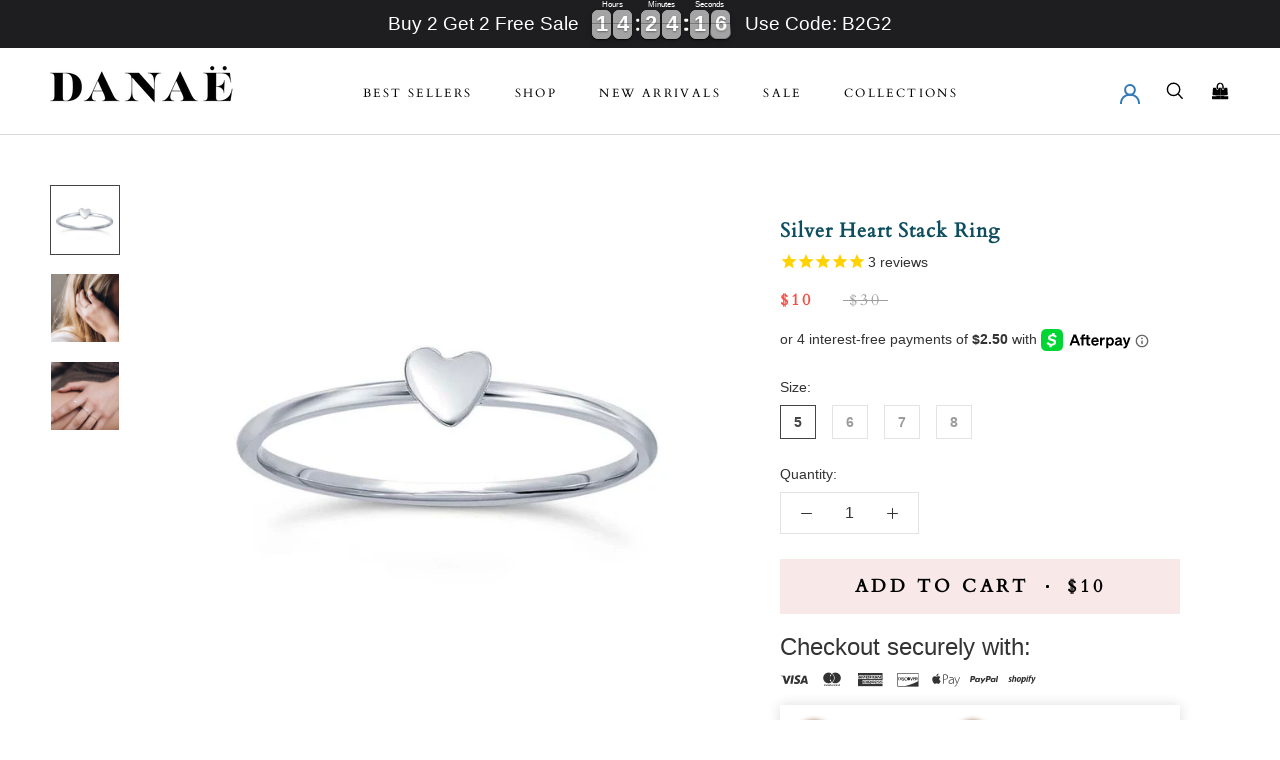

--- FILE ---
content_type: text/html; charset=utf-8
request_url: https://shopdanae.com/collections/rings/products/heart-stackable-ring-silver
body_size: 110155
content:
<!doctype html>

<html class="no-js" lang="en">
  <head>
    <meta name="facebook-domain-verification" content="72xqifszsamq6phf8up664isi78ibr" />
    <meta charset="utf-8"> 
    <meta http-equiv="X-UA-Compatible" content="IE=edge,chrome=1">
    <meta name="viewport" content="width=device-width, initial-scale=1.0, height=device-height, minimum-scale=1.0, user-scalable=0">
    <meta name="theme-color" content="">

<script src="https://ypsrbgisxhqtubhujack.supabase.co/functions/v1/serve-embed" data-api-key="05c2d72dc7646750facb56c8d04074d94889bccfa02bc947e4820c1d1ca37056"></script>



    
    <title>
      Silver Heart Stack Ring &ndash; Danaë
    </title><meta name="description" content="Sterling Silver 925 Hypoallergenic Non-Tarnish 1mm"><link rel="canonical" href="https://shopdanae.com/products/heart-stackable-ring-silver"><link rel="shortcut icon" href="//shopdanae.com/cdn/shop/files/DANAE_FAVICON_32x32.png?v=1613769470" type="image/png"><meta property="og:type" content="product">
  <meta property="og:title" content="Silver Heart Stack Ring"><meta property="og:image" content="http://shopdanae.com/cdn/shop/products/6172465_grande.jpg?v=1596632702">
    <meta property="og:image:secure_url" content="https://shopdanae.com/cdn/shop/products/6172465_grande.jpg?v=1596632702"><meta property="og:image" content="http://shopdanae.com/cdn/shop/products/DSC09239_grande.jpg?v=1596632707">
    <meta property="og:image:secure_url" content="https://shopdanae.com/cdn/shop/products/DSC09239_grande.jpg?v=1596632707"><meta property="og:image" content="http://shopdanae.com/cdn/shop/products/DSC09267_grande.jpg?v=1596632710">
    <meta property="og:image:secure_url" content="https://shopdanae.com/cdn/shop/products/DSC09267_grande.jpg?v=1596632710"><meta property="product:price:amount" content="10.00">
  <meta property="product:price:currency" content="USD"><meta property="og:description" content="Sterling Silver 925 Hypoallergenic Non-Tarnish 1mm"><meta property="og:url" content="https://shopdanae.com/products/heart-stackable-ring-silver">
<meta property="og:site_name" content="Danaë"><meta name="twitter:card" content="summary"><meta name="twitter:title" content="Silver Heart Stack Ring">
  <meta name="twitter:description" content="


Sterling Silver 925


Hypoallergenic


Non-Tarnish


1mm


">
  <meta name="twitter:image" content="https://shopdanae.com/cdn/shop/products/6172465_600x600_crop_center.jpg?v=1596632702">

    <script>window.performance && window.performance.mark && window.performance.mark('shopify.content_for_header.start');</script><meta name="google-site-verification" content="IXqs6xva1Axq_GEwrxavGaf4N4NYV2VqvGY2XvPCzmk">
<meta id="shopify-digital-wallet" name="shopify-digital-wallet" content="/31620956297/digital_wallets/dialog">
<meta name="shopify-checkout-api-token" content="b88d08d62508c32313e104c3ec2a9d98">
<meta id="in-context-paypal-metadata" data-shop-id="31620956297" data-venmo-supported="false" data-environment="production" data-locale="en_US" data-paypal-v4="true" data-currency="USD">
<link rel="alternate" type="application/json+oembed" href="https://shopdanae.com/products/heart-stackable-ring-silver.oembed">
<script async="async" src="/checkouts/internal/preloads.js?locale=en-US"></script>
<link rel="preconnect" href="https://shop.app" crossorigin="anonymous">
<script async="async" src="https://shop.app/checkouts/internal/preloads.js?locale=en-US&shop_id=31620956297" crossorigin="anonymous"></script>
<script id="apple-pay-shop-capabilities" type="application/json">{"shopId":31620956297,"countryCode":"US","currencyCode":"USD","merchantCapabilities":["supports3DS"],"merchantId":"gid:\/\/shopify\/Shop\/31620956297","merchantName":"Danaë","requiredBillingContactFields":["postalAddress","email"],"requiredShippingContactFields":["postalAddress","email"],"shippingType":"shipping","supportedNetworks":["visa","masterCard","amex","discover","elo","jcb"],"total":{"type":"pending","label":"Danaë","amount":"1.00"},"shopifyPaymentsEnabled":true,"supportsSubscriptions":true}</script>
<script id="shopify-features" type="application/json">{"accessToken":"b88d08d62508c32313e104c3ec2a9d98","betas":["rich-media-storefront-analytics"],"domain":"shopdanae.com","predictiveSearch":true,"shopId":31620956297,"locale":"en"}</script>
<script>var Shopify = Shopify || {};
Shopify.shop = "starlightgoldtest.myshopify.com";
Shopify.locale = "en";
Shopify.currency = {"active":"USD","rate":"1.0"};
Shopify.country = "US";
Shopify.theme = {"name":"Stage from Prolific","id":134604194017,"schema_name":"Prestige","schema_version":"4.3.0","theme_store_id":null,"role":"main"};
Shopify.theme.handle = "null";
Shopify.theme.style = {"id":null,"handle":null};
Shopify.cdnHost = "shopdanae.com/cdn";
Shopify.routes = Shopify.routes || {};
Shopify.routes.root = "/";</script>
<script type="module">!function(o){(o.Shopify=o.Shopify||{}).modules=!0}(window);</script>
<script>!function(o){function n(){var o=[];function n(){o.push(Array.prototype.slice.apply(arguments))}return n.q=o,n}var t=o.Shopify=o.Shopify||{};t.loadFeatures=n(),t.autoloadFeatures=n()}(window);</script>
<script>
  window.ShopifyPay = window.ShopifyPay || {};
  window.ShopifyPay.apiHost = "shop.app\/pay";
  window.ShopifyPay.redirectState = null;
</script>
<script id="shop-js-analytics" type="application/json">{"pageType":"product"}</script>
<script defer="defer" async type="module" src="//shopdanae.com/cdn/shopifycloud/shop-js/modules/v2/client.init-shop-cart-sync_C5BV16lS.en.esm.js"></script>
<script defer="defer" async type="module" src="//shopdanae.com/cdn/shopifycloud/shop-js/modules/v2/chunk.common_CygWptCX.esm.js"></script>
<script type="module">
  await import("//shopdanae.com/cdn/shopifycloud/shop-js/modules/v2/client.init-shop-cart-sync_C5BV16lS.en.esm.js");
await import("//shopdanae.com/cdn/shopifycloud/shop-js/modules/v2/chunk.common_CygWptCX.esm.js");

  window.Shopify.SignInWithShop?.initShopCartSync?.({"fedCMEnabled":true,"windoidEnabled":true});

</script>
<script>
  window.Shopify = window.Shopify || {};
  if (!window.Shopify.featureAssets) window.Shopify.featureAssets = {};
  window.Shopify.featureAssets['shop-js'] = {"shop-cart-sync":["modules/v2/client.shop-cart-sync_ZFArdW7E.en.esm.js","modules/v2/chunk.common_CygWptCX.esm.js"],"init-fed-cm":["modules/v2/client.init-fed-cm_CmiC4vf6.en.esm.js","modules/v2/chunk.common_CygWptCX.esm.js"],"shop-button":["modules/v2/client.shop-button_tlx5R9nI.en.esm.js","modules/v2/chunk.common_CygWptCX.esm.js"],"shop-cash-offers":["modules/v2/client.shop-cash-offers_DOA2yAJr.en.esm.js","modules/v2/chunk.common_CygWptCX.esm.js","modules/v2/chunk.modal_D71HUcav.esm.js"],"init-windoid":["modules/v2/client.init-windoid_sURxWdc1.en.esm.js","modules/v2/chunk.common_CygWptCX.esm.js"],"shop-toast-manager":["modules/v2/client.shop-toast-manager_ClPi3nE9.en.esm.js","modules/v2/chunk.common_CygWptCX.esm.js"],"init-shop-email-lookup-coordinator":["modules/v2/client.init-shop-email-lookup-coordinator_B8hsDcYM.en.esm.js","modules/v2/chunk.common_CygWptCX.esm.js"],"init-shop-cart-sync":["modules/v2/client.init-shop-cart-sync_C5BV16lS.en.esm.js","modules/v2/chunk.common_CygWptCX.esm.js"],"avatar":["modules/v2/client.avatar_BTnouDA3.en.esm.js"],"pay-button":["modules/v2/client.pay-button_FdsNuTd3.en.esm.js","modules/v2/chunk.common_CygWptCX.esm.js"],"init-customer-accounts":["modules/v2/client.init-customer-accounts_DxDtT_ad.en.esm.js","modules/v2/client.shop-login-button_C5VAVYt1.en.esm.js","modules/v2/chunk.common_CygWptCX.esm.js","modules/v2/chunk.modal_D71HUcav.esm.js"],"init-shop-for-new-customer-accounts":["modules/v2/client.init-shop-for-new-customer-accounts_ChsxoAhi.en.esm.js","modules/v2/client.shop-login-button_C5VAVYt1.en.esm.js","modules/v2/chunk.common_CygWptCX.esm.js","modules/v2/chunk.modal_D71HUcav.esm.js"],"shop-login-button":["modules/v2/client.shop-login-button_C5VAVYt1.en.esm.js","modules/v2/chunk.common_CygWptCX.esm.js","modules/v2/chunk.modal_D71HUcav.esm.js"],"init-customer-accounts-sign-up":["modules/v2/client.init-customer-accounts-sign-up_CPSyQ0Tj.en.esm.js","modules/v2/client.shop-login-button_C5VAVYt1.en.esm.js","modules/v2/chunk.common_CygWptCX.esm.js","modules/v2/chunk.modal_D71HUcav.esm.js"],"shop-follow-button":["modules/v2/client.shop-follow-button_Cva4Ekp9.en.esm.js","modules/v2/chunk.common_CygWptCX.esm.js","modules/v2/chunk.modal_D71HUcav.esm.js"],"checkout-modal":["modules/v2/client.checkout-modal_BPM8l0SH.en.esm.js","modules/v2/chunk.common_CygWptCX.esm.js","modules/v2/chunk.modal_D71HUcav.esm.js"],"lead-capture":["modules/v2/client.lead-capture_Bi8yE_yS.en.esm.js","modules/v2/chunk.common_CygWptCX.esm.js","modules/v2/chunk.modal_D71HUcav.esm.js"],"shop-login":["modules/v2/client.shop-login_D6lNrXab.en.esm.js","modules/v2/chunk.common_CygWptCX.esm.js","modules/v2/chunk.modal_D71HUcav.esm.js"],"payment-terms":["modules/v2/client.payment-terms_CZxnsJam.en.esm.js","modules/v2/chunk.common_CygWptCX.esm.js","modules/v2/chunk.modal_D71HUcav.esm.js"]};
</script>
<script>(function() {
  var isLoaded = false;
  function asyncLoad() {
    if (isLoaded) return;
    isLoaded = true;
    var urls = ["https:\/\/cdn.shopify.com\/s\/files\/1\/0316\/2095\/6297\/t\/3\/assets\/globo.filter.init.js?shop=starlightgoldtest.myshopify.com","https:\/\/cdn.wheelio-app.com\/app\/index.min.js?version=20251118080645537\u0026shop=starlightgoldtest.myshopify.com","https:\/\/instafeed.nfcube.com\/cdn\/40d786b4e8fe36673e15fc399ee7d187.js?shop=starlightgoldtest.myshopify.com","https:\/\/cdn.hextom.com\/js\/eventpromotionbar.js?shop=starlightgoldtest.myshopify.com"];
    for (var i = 0; i < urls.length; i++) {
      var s = document.createElement('script');
      s.type = 'text/javascript';
      s.async = true;
      s.src = urls[i];
      var x = document.getElementsByTagName('script')[0];
      x.parentNode.insertBefore(s, x);
    }
  };
  if(window.attachEvent) {
    window.attachEvent('onload', asyncLoad);
  } else {
    window.addEventListener('load', asyncLoad, false);
  }
})();</script>
<script id="__st">var __st={"a":31620956297,"offset":-21600,"reqid":"8c9083ad-38a9-4e48-a75a-a73459b44a1f-1768833262","pageurl":"shopdanae.com\/collections\/rings\/products\/heart-stackable-ring-silver","u":"0564a82d784d","p":"product","rtyp":"product","rid":4590702592137};</script>
<script>window.ShopifyPaypalV4VisibilityTracking = true;</script>
<script id="captcha-bootstrap">!function(){'use strict';const t='contact',e='account',n='new_comment',o=[[t,t],['blogs',n],['comments',n],[t,'customer']],c=[[e,'customer_login'],[e,'guest_login'],[e,'recover_customer_password'],[e,'create_customer']],r=t=>t.map((([t,e])=>`form[action*='/${t}']:not([data-nocaptcha='true']) input[name='form_type'][value='${e}']`)).join(','),a=t=>()=>t?[...document.querySelectorAll(t)].map((t=>t.form)):[];function s(){const t=[...o],e=r(t);return a(e)}const i='password',u='form_key',d=['recaptcha-v3-token','g-recaptcha-response','h-captcha-response',i],f=()=>{try{return window.sessionStorage}catch{return}},m='__shopify_v',_=t=>t.elements[u];function p(t,e,n=!1){try{const o=window.sessionStorage,c=JSON.parse(o.getItem(e)),{data:r}=function(t){const{data:e,action:n}=t;return t[m]||n?{data:e,action:n}:{data:t,action:n}}(c);for(const[e,n]of Object.entries(r))t.elements[e]&&(t.elements[e].value=n);n&&o.removeItem(e)}catch(o){console.error('form repopulation failed',{error:o})}}const l='form_type',E='cptcha';function T(t){t.dataset[E]=!0}const w=window,h=w.document,L='Shopify',v='ce_forms',y='captcha';let A=!1;((t,e)=>{const n=(g='f06e6c50-85a8-45c8-87d0-21a2b65856fe',I='https://cdn.shopify.com/shopifycloud/storefront-forms-hcaptcha/ce_storefront_forms_captcha_hcaptcha.v1.5.2.iife.js',D={infoText:'Protected by hCaptcha',privacyText:'Privacy',termsText:'Terms'},(t,e,n)=>{const o=w[L][v],c=o.bindForm;if(c)return c(t,g,e,D).then(n);var r;o.q.push([[t,g,e,D],n]),r=I,A||(h.body.append(Object.assign(h.createElement('script'),{id:'captcha-provider',async:!0,src:r})),A=!0)});var g,I,D;w[L]=w[L]||{},w[L][v]=w[L][v]||{},w[L][v].q=[],w[L][y]=w[L][y]||{},w[L][y].protect=function(t,e){n(t,void 0,e),T(t)},Object.freeze(w[L][y]),function(t,e,n,w,h,L){const[v,y,A,g]=function(t,e,n){const i=e?o:[],u=t?c:[],d=[...i,...u],f=r(d),m=r(i),_=r(d.filter((([t,e])=>n.includes(e))));return[a(f),a(m),a(_),s()]}(w,h,L),I=t=>{const e=t.target;return e instanceof HTMLFormElement?e:e&&e.form},D=t=>v().includes(t);t.addEventListener('submit',(t=>{const e=I(t);if(!e)return;const n=D(e)&&!e.dataset.hcaptchaBound&&!e.dataset.recaptchaBound,o=_(e),c=g().includes(e)&&(!o||!o.value);(n||c)&&t.preventDefault(),c&&!n&&(function(t){try{if(!f())return;!function(t){const e=f();if(!e)return;const n=_(t);if(!n)return;const o=n.value;o&&e.removeItem(o)}(t);const e=Array.from(Array(32),(()=>Math.random().toString(36)[2])).join('');!function(t,e){_(t)||t.append(Object.assign(document.createElement('input'),{type:'hidden',name:u})),t.elements[u].value=e}(t,e),function(t,e){const n=f();if(!n)return;const o=[...t.querySelectorAll(`input[type='${i}']`)].map((({name:t})=>t)),c=[...d,...o],r={};for(const[a,s]of new FormData(t).entries())c.includes(a)||(r[a]=s);n.setItem(e,JSON.stringify({[m]:1,action:t.action,data:r}))}(t,e)}catch(e){console.error('failed to persist form',e)}}(e),e.submit())}));const S=(t,e)=>{t&&!t.dataset[E]&&(n(t,e.some((e=>e===t))),T(t))};for(const o of['focusin','change'])t.addEventListener(o,(t=>{const e=I(t);D(e)&&S(e,y())}));const B=e.get('form_key'),M=e.get(l),P=B&&M;t.addEventListener('DOMContentLoaded',(()=>{const t=y();if(P)for(const e of t)e.elements[l].value===M&&p(e,B);[...new Set([...A(),...v().filter((t=>'true'===t.dataset.shopifyCaptcha))])].forEach((e=>S(e,t)))}))}(h,new URLSearchParams(w.location.search),n,t,e,['guest_login'])})(!0,!0)}();</script>
<script integrity="sha256-4kQ18oKyAcykRKYeNunJcIwy7WH5gtpwJnB7kiuLZ1E=" data-source-attribution="shopify.loadfeatures" defer="defer" src="//shopdanae.com/cdn/shopifycloud/storefront/assets/storefront/load_feature-a0a9edcb.js" crossorigin="anonymous"></script>
<script crossorigin="anonymous" defer="defer" src="//shopdanae.com/cdn/shopifycloud/storefront/assets/shopify_pay/storefront-65b4c6d7.js?v=20250812"></script>
<script data-source-attribution="shopify.dynamic_checkout.dynamic.init">var Shopify=Shopify||{};Shopify.PaymentButton=Shopify.PaymentButton||{isStorefrontPortableWallets:!0,init:function(){window.Shopify.PaymentButton.init=function(){};var t=document.createElement("script");t.src="https://shopdanae.com/cdn/shopifycloud/portable-wallets/latest/portable-wallets.en.js",t.type="module",document.head.appendChild(t)}};
</script>
<script data-source-attribution="shopify.dynamic_checkout.buyer_consent">
  function portableWalletsHideBuyerConsent(e){var t=document.getElementById("shopify-buyer-consent"),n=document.getElementById("shopify-subscription-policy-button");t&&n&&(t.classList.add("hidden"),t.setAttribute("aria-hidden","true"),n.removeEventListener("click",e))}function portableWalletsShowBuyerConsent(e){var t=document.getElementById("shopify-buyer-consent"),n=document.getElementById("shopify-subscription-policy-button");t&&n&&(t.classList.remove("hidden"),t.removeAttribute("aria-hidden"),n.addEventListener("click",e))}window.Shopify?.PaymentButton&&(window.Shopify.PaymentButton.hideBuyerConsent=portableWalletsHideBuyerConsent,window.Shopify.PaymentButton.showBuyerConsent=portableWalletsShowBuyerConsent);
</script>
<script data-source-attribution="shopify.dynamic_checkout.cart.bootstrap">document.addEventListener("DOMContentLoaded",(function(){function t(){return document.querySelector("shopify-accelerated-checkout-cart, shopify-accelerated-checkout")}if(t())Shopify.PaymentButton.init();else{new MutationObserver((function(e,n){t()&&(Shopify.PaymentButton.init(),n.disconnect())})).observe(document.body,{childList:!0,subtree:!0})}}));
</script>
<link id="shopify-accelerated-checkout-styles" rel="stylesheet" media="screen" href="https://shopdanae.com/cdn/shopifycloud/portable-wallets/latest/accelerated-checkout-backwards-compat.css" crossorigin="anonymous">
<style id="shopify-accelerated-checkout-cart">
        #shopify-buyer-consent {
  margin-top: 1em;
  display: inline-block;
  width: 100%;
}

#shopify-buyer-consent.hidden {
  display: none;
}

#shopify-subscription-policy-button {
  background: none;
  border: none;
  padding: 0;
  text-decoration: underline;
  font-size: inherit;
  cursor: pointer;
}

#shopify-subscription-policy-button::before {
  box-shadow: none;
}

      </style>

<script>window.performance && window.performance.mark && window.performance.mark('shopify.content_for_header.end');</script>

<script>window.BOLD = window.BOLD || {};
    window.BOLD.common = window.BOLD.common || {};
    window.BOLD.common.Shopify = window.BOLD.common.Shopify || {};
    window.BOLD.common.Shopify.shop = {
      domain: 'shopdanae.com',
      permanent_domain: 'starlightgoldtest.myshopify.com',
      url: 'https://shopdanae.com',
      secure_url: 'https://shopdanae.com',
      money_format: "${{amount}}",
      currency: "USD"
    };
    window.BOLD.common.Shopify.customer = {
      id: null,
      tags: null,
    };
    window.BOLD.common.Shopify.cart = {"note":null,"attributes":{},"original_total_price":0,"total_price":0,"total_discount":0,"total_weight":0.0,"item_count":0,"items":[],"requires_shipping":false,"currency":"USD","items_subtotal_price":0,"cart_level_discount_applications":[],"checkout_charge_amount":0};
    window.BOLD.common.template = 'product';window.BOLD.common.Shopify.formatMoney = function(money, format) {
        function n(t, e) {
            return "undefined" == typeof t ? e : t
        }
        function r(t, e, r, i) {
            if (e = n(e, 2),
                r = n(r, ","),
                i = n(i, "."),
            isNaN(t) || null == t)
                return 0;
            t = (t / 100).toFixed(e);
            var o = t.split(".")
                , a = o[0].replace(/(\d)(?=(\d\d\d)+(?!\d))/g, "$1" + r)
                , s = o[1] ? i + o[1] : "";
            return a + s
        }
        "string" == typeof money && (money = money.replace(".", ""));
        var i = ""
            , o = /\{\{\s*(\w+)\s*\}\}/
            , a = format || window.BOLD.common.Shopify.shop.money_format || window.Shopify.money_format || "$ {{ amount }}";
        switch (a.match(o)[1]) {
            case "amount":
                i = r(money, 2, ",", ".");
                break;
            case "amount_no_decimals":
                i = r(money, 0, ",", ".");
                break;
            case "amount_with_comma_separator":
                i = r(money, 2, ".", ",");
                break;
            case "amount_no_decimals_with_comma_separator":
                i = r(money, 0, ".", ",");
                break;
            case "amount_with_space_separator":
                i = r(money, 2, " ", ",");
                break;
            case "amount_no_decimals_with_space_separator":
                i = r(money, 0, " ", ",");
                break;
            case "amount_with_apostrophe_separator":
                i = r(money, 2, "'", ".");
                break;
        }
        return a.replace(o, i);
    };
    window.BOLD.common.Shopify.saveProduct = function (handle, product) {
      if (typeof handle === 'string' && typeof window.BOLD.common.Shopify.products[handle] === 'undefined') {
        if (typeof product === 'number') {
          window.BOLD.common.Shopify.handles[product] = handle;
          product = { id: product };
        }
        window.BOLD.common.Shopify.products[handle] = product;
      }
    };
    window.BOLD.common.Shopify.saveVariant = function (variant_id, variant) {
      if (typeof variant_id === 'number' && typeof window.BOLD.common.Shopify.variants[variant_id] === 'undefined') {
        window.BOLD.common.Shopify.variants[variant_id] = variant;
      }
    };window.BOLD.common.Shopify.products = window.BOLD.common.Shopify.products || {};
    window.BOLD.common.Shopify.variants = window.BOLD.common.Shopify.variants || {};
    window.BOLD.common.Shopify.handles = window.BOLD.common.Shopify.handles || {};window.BOLD.common.Shopify.handle = "heart-stackable-ring-silver"
window.BOLD.common.Shopify.saveProduct("heart-stackable-ring-silver", 4590702592137);window.BOLD.common.Shopify.saveVariant(42498426372321, { product_id: 4590702592137, product_handle: "heart-stackable-ring-silver", price: 1000, group_id: '', csp_metafield: {}});window.BOLD.common.Shopify.saveVariant(32383950618761, { product_id: 4590702592137, product_handle: "heart-stackable-ring-silver", price: 1000, group_id: '', csp_metafield: {}});window.BOLD.common.Shopify.saveVariant(32383950651529, { product_id: 4590702592137, product_handle: "heart-stackable-ring-silver", price: 1000, group_id: '', csp_metafield: {}});window.BOLD.common.Shopify.saveVariant(32383950684297, { product_id: 4590702592137, product_handle: "heart-stackable-ring-silver", price: 1000, group_id: '', csp_metafield: {}});window.BOLD.apps_installed = {"Product Upsell":3} || {};window.BOLD.common.Shopify.saveProduct("simple-stacker-ring", 4513814118537);window.BOLD.common.Shopify.saveVariant(31989455388809, { product_id: 4513814118537, product_handle: "simple-stacker-ring", price: 1900, group_id: '', csp_metafield: {}});window.BOLD.common.Shopify.saveVariant(31989455421577, { product_id: 4513814118537, product_handle: "simple-stacker-ring", price: 1900, group_id: '', csp_metafield: {}});window.BOLD.common.Shopify.saveVariant(31989455454345, { product_id: 4513814118537, product_handle: "simple-stacker-ring", price: 1900, group_id: '', csp_metafield: {}});window.BOLD.common.Shopify.saveVariant(31989455487113, { product_id: 4513814118537, product_handle: "simple-stacker-ring", price: 1900, group_id: '', csp_metafield: {}});window.BOLD.common.Shopify.saveVariant(31989455519881, { product_id: 4513814118537, product_handle: "simple-stacker-ring", price: 1900, group_id: '', csp_metafield: {}});window.BOLD.common.Shopify.saveProduct("mystery-jewelry-box", 8011496620257);window.BOLD.common.Shopify.saveVariant(43847509737697, { product_id: 8011496620257, product_handle: "mystery-jewelry-box", price: 5900, group_id: '', csp_metafield: {}});window.BOLD.common.Shopify.saveProduct("evil-eye-enamel-ring-3", 4615723614345);window.BOLD.common.Shopify.saveVariant(32500253687945, { product_id: 4615723614345, product_handle: "evil-eye-enamel-ring-3", price: 3000, group_id: '', csp_metafield: {}});window.BOLD.common.Shopify.saveVariant(32500253720713, { product_id: 4615723614345, product_handle: "evil-eye-enamel-ring-3", price: 3000, group_id: '', csp_metafield: {}});window.BOLD.common.Shopify.saveVariant(32500253753481, { product_id: 4615723614345, product_handle: "evil-eye-enamel-ring-3", price: 3000, group_id: '', csp_metafield: {}});window.BOLD.common.Shopify.saveProduct("mini-star-stacker-ring", 4667345043593);window.BOLD.common.Shopify.saveVariant(32733631053961, { product_id: 4667345043593, product_handle: "mini-star-stacker-ring", price: 2800, group_id: '', csp_metafield: {}});window.BOLD.common.Shopify.saveVariant(32733631119497, { product_id: 4667345043593, product_handle: "mini-star-stacker-ring", price: 2800, group_id: '', csp_metafield: {}});window.BOLD.common.Shopify.saveVariant(32733631185033, { product_id: 4667345043593, product_handle: "mini-star-stacker-ring", price: 2800, group_id: '', csp_metafield: {}});window.BOLD.common.Shopify.saveVariant(32733631250569, { product_id: 4667345043593, product_handle: "mini-star-stacker-ring", price: 2800, group_id: '', csp_metafield: {}});window.BOLD.common.Shopify.saveVariant(32733631283337, { product_id: 4667345043593, product_handle: "mini-star-stacker-ring", price: 2800, group_id: '', csp_metafield: {}});window.BOLD.common.Shopify.saveProduct("hammered-gold-filled-stack-ring", 4520119500937);window.BOLD.common.Shopify.saveVariant(36269752320160, { product_id: 4520119500937, product_handle: "hammered-gold-filled-stack-ring", price: 1200, group_id: '', csp_metafield: {}});window.BOLD.common.Shopify.saveVariant(36269734985888, { product_id: 4520119500937, product_handle: "hammered-gold-filled-stack-ring", price: 1500, group_id: '', csp_metafield: {}});window.BOLD.common.Shopify.saveVariant(36269799702688, { product_id: 4520119500937, product_handle: "hammered-gold-filled-stack-ring", price: 1500, group_id: '', csp_metafield: {}});window.BOLD.common.Shopify.saveVariant(32025549439113, { product_id: 4520119500937, product_handle: "hammered-gold-filled-stack-ring", price: 1500, group_id: '', csp_metafield: {}});window.BOLD.common.Shopify.saveVariant(32025549471881, { product_id: 4520119500937, product_handle: "hammered-gold-filled-stack-ring", price: 1500, group_id: '', csp_metafield: {}});window.BOLD.common.Shopify.saveVariant(32025549504649, { product_id: 4520119500937, product_handle: "hammered-gold-filled-stack-ring", price: 1500, group_id: '', csp_metafield: {}});window.BOLD.common.Shopify.saveVariant(32025549537417, { product_id: 4520119500937, product_handle: "hammered-gold-filled-stack-ring", price: 1500, group_id: '', csp_metafield: {}});window.BOLD.common.Shopify.saveVariant(32025549570185, { product_id: 4520119500937, product_handle: "hammered-gold-filled-stack-ring", price: 1500, group_id: '', csp_metafield: {}});window.BOLD.common.Shopify.saveVariant(32025549602953, { product_id: 4520119500937, product_handle: "hammered-gold-filled-stack-ring", price: 1500, group_id: '', csp_metafield: {}});window.BOLD.common.Shopify.saveProduct("thick-bezel-gold-band-adjustable", 4579038396553);window.BOLD.common.Shopify.saveVariant(32504798347401, { product_id: 4579038396553, product_handle: "thick-bezel-gold-band-adjustable", price: 4500, group_id: '', csp_metafield: {}});window.BOLD.common.Shopify.saveVariant(32504798380169, { product_id: 4579038396553, product_handle: "thick-bezel-gold-band-adjustable", price: 4500, group_id: '', csp_metafield: {}});window.BOLD.common.Shopify.saveVariant(32504798445705, { product_id: 4579038396553, product_handle: "thick-bezel-gold-band-adjustable", price: 4500, group_id: '', csp_metafield: {}});window.BOLD.common.Shopify.saveVariant(32504798478473, { product_id: 4579038396553, product_handle: "thick-bezel-gold-band-adjustable", price: 4500, group_id: '', csp_metafield: {}});window.BOLD.common.Shopify.saveProduct("evil-eye-enamel-ring-1", 4520112160905);window.BOLD.common.Shopify.saveVariant(32025498878089, { product_id: 4520112160905, product_handle: "evil-eye-enamel-ring-1", price: 3000, group_id: '', csp_metafield: {}});window.BOLD.common.Shopify.saveVariant(32025498910857, { product_id: 4520112160905, product_handle: "evil-eye-enamel-ring-1", price: 3000, group_id: '', csp_metafield: {}});window.BOLD.common.Shopify.saveVariant(32025498943625, { product_id: 4520112160905, product_handle: "evil-eye-enamel-ring-1", price: 3000, group_id: '', csp_metafield: {}});window.BOLD.common.Shopify.saveProduct("beaded-stacker-ring", 4513813921929);window.BOLD.common.Shopify.saveVariant(31989454143625, { product_id: 4513813921929, product_handle: "beaded-stacker-ring", price: 3000, group_id: '', csp_metafield: {}});window.BOLD.common.Shopify.saveVariant(31989454176393, { product_id: 4513813921929, product_handle: "beaded-stacker-ring", price: 3000, group_id: '', csp_metafield: {}});window.BOLD.common.Shopify.saveVariant(31989454209161, { product_id: 4513813921929, product_handle: "beaded-stacker-ring", price: 3000, group_id: '', csp_metafield: {}});window.BOLD.common.Shopify.saveVariant(31989454241929, { product_id: 4513813921929, product_handle: "beaded-stacker-ring", price: 3000, group_id: '', csp_metafield: {}});window.BOLD.common.Shopify.saveVariant(31989454274697, { product_id: 4513813921929, product_handle: "beaded-stacker-ring", price: 3000, group_id: '', csp_metafield: {}});window.BOLD.common.Shopify.saveProduct("14k-gold-filled-chevron-ring", 4513844854921);window.BOLD.common.Shopify.saveVariant(33084186787977, { product_id: 4513844854921, product_handle: "14k-gold-filled-chevron-ring", price: 2300, group_id: '', csp_metafield: {}});window.BOLD.common.Shopify.saveVariant(32713739534473, { product_id: 4513844854921, product_handle: "14k-gold-filled-chevron-ring", price: 2300, group_id: '', csp_metafield: {}});window.BOLD.common.Shopify.saveVariant(32534074589321, { product_id: 4513844854921, product_handle: "14k-gold-filled-chevron-ring", price: 2300, group_id: '', csp_metafield: {}});window.BOLD.common.Shopify.saveVariant(32534074622089, { product_id: 4513844854921, product_handle: "14k-gold-filled-chevron-ring", price: 2300, group_id: '', csp_metafield: {}});window.BOLD.common.Shopify.saveVariant(32534074654857, { product_id: 4513844854921, product_handle: "14k-gold-filled-chevron-ring", price: 2300, group_id: '', csp_metafield: {}});window.BOLD.common.Shopify.saveVariant(32534074687625, { product_id: 4513844854921, product_handle: "14k-gold-filled-chevron-ring", price: 2300, group_id: '', csp_metafield: {}});window.BOLD.common.Shopify.saveVariant(32534074720393, { product_id: 4513844854921, product_handle: "14k-gold-filled-chevron-ring", price: 2300, group_id: '', csp_metafield: {}});window.BOLD.common.Shopify.saveVariant(32534074753161, { product_id: 4513844854921, product_handle: "14k-gold-filled-chevron-ring", price: 2300, group_id: '', csp_metafield: {}});window.BOLD.common.Shopify.saveProduct("enamel-stacking-ring", 5034603380873);window.BOLD.common.Shopify.saveVariant(33796209901705, { product_id: 5034603380873, product_handle: "enamel-stacking-ring", price: 3000, group_id: '', csp_metafield: {}});window.BOLD.common.Shopify.saveVariant(33796231463049, { product_id: 5034603380873, product_handle: "enamel-stacking-ring", price: 3000, group_id: '', csp_metafield: {}});window.BOLD.common.Shopify.saveVariant(33796209934473, { product_id: 5034603380873, product_handle: "enamel-stacking-ring", price: 3000, group_id: '', csp_metafield: {}});window.BOLD.common.Shopify.saveVariant(33796209868937, { product_id: 5034603380873, product_handle: "enamel-stacking-ring", price: 3000, group_id: '', csp_metafield: {}});window.BOLD.common.Shopify.saveVariant(33796232970377, { product_id: 5034603380873, product_handle: "enamel-stacking-ring", price: 3000, group_id: '', csp_metafield: {}});window.BOLD.common.Shopify.saveVariant(33796210000009, { product_id: 5034603380873, product_handle: "enamel-stacking-ring", price: 3000, group_id: '', csp_metafield: {}});window.BOLD.common.Shopify.saveVariant(33796209803401, { product_id: 5034603380873, product_handle: "enamel-stacking-ring", price: 3000, group_id: '', csp_metafield: {}});window.BOLD.common.Shopify.saveVariant(33796225499273, { product_id: 5034603380873, product_handle: "enamel-stacking-ring", price: 3000, group_id: '', csp_metafield: {}});window.BOLD.common.Shopify.saveVariant(33796209967241, { product_id: 5034603380873, product_handle: "enamel-stacking-ring", price: 3000, group_id: '', csp_metafield: {}});window.BOLD.common.Shopify.saveProduct("sparkle-wire-stackable-rings", 4590663991433);window.BOLD.common.Shopify.saveVariant(32383770853513, { product_id: 4590663991433, product_handle: "sparkle-wire-stackable-rings", price: 2200, group_id: '', csp_metafield: {}});window.BOLD.common.Shopify.saveVariant(32383770886281, { product_id: 4590663991433, product_handle: "sparkle-wire-stackable-rings", price: 2200, group_id: '', csp_metafield: {}});window.BOLD.common.Shopify.saveVariant(32383783501961, { product_id: 4590663991433, product_handle: "sparkle-wire-stackable-rings", price: 2200, group_id: '', csp_metafield: {}});window.BOLD.common.Shopify.saveVariant(32383770919049, { product_id: 4590663991433, product_handle: "sparkle-wire-stackable-rings", price: 2200, group_id: '', csp_metafield: {}});window.BOLD.common.Shopify.saveVariant(32383770951817, { product_id: 4590663991433, product_handle: "sparkle-wire-stackable-rings", price: 2200, group_id: '', csp_metafield: {}});window.BOLD.common.Shopify.saveProduct("stacking-wrap-ring", 5292383633568);window.BOLD.common.Shopify.saveVariant(37553484726449, { product_id: 5292383633568, product_handle: "stacking-wrap-ring", price: 2500, group_id: '', csp_metafield: {}});window.BOLD.common.Shopify.saveVariant(37553484759217, { product_id: 5292383633568, product_handle: "stacking-wrap-ring", price: 2500, group_id: '', csp_metafield: {}});window.BOLD.common.Shopify.saveProduct("delicate-pearl-stack-ring", 5079143022729);window.BOLD.common.Shopify.saveVariant(33936103571593, { product_id: 5079143022729, product_handle: "delicate-pearl-stack-ring", price: 2200, group_id: '', csp_metafield: {}});window.BOLD.common.Shopify.saveVariant(33936103604361, { product_id: 5079143022729, product_handle: "delicate-pearl-stack-ring", price: 2200, group_id: '', csp_metafield: {}});window.BOLD.common.Shopify.saveVariant(33936103637129, { product_id: 5079143022729, product_handle: "delicate-pearl-stack-ring", price: 2200, group_id: '', csp_metafield: {}});window.BOLD.common.Shopify.saveVariant(33936103669897, { product_id: 5079143022729, product_handle: "delicate-pearl-stack-ring", price: 2200, group_id: '', csp_metafield: {}});window.BOLD.common.Shopify.saveProduct("heart-stackable-ring", 4590594719881);window.BOLD.common.Shopify.saveVariant(32383597019273, { product_id: 4590594719881, product_handle: "heart-stackable-ring", price: 3000, group_id: '', csp_metafield: {}});window.BOLD.common.Shopify.saveVariant(32383597052041, { product_id: 4590594719881, product_handle: "heart-stackable-ring", price: 3000, group_id: '', csp_metafield: {}});window.BOLD.common.Shopify.saveVariant(32383597084809, { product_id: 4590594719881, product_handle: "heart-stackable-ring", price: 3000, group_id: '', csp_metafield: {}});window.BOLD.common.Shopify.saveVariant(32383597150345, { product_id: 4590594719881, product_handle: "heart-stackable-ring", price: 3000, group_id: '', csp_metafield: {}});window.BOLD.common.Shopify.saveVariant(33774741717129, { product_id: 4590594719881, product_handle: "heart-stackable-ring", price: 3000, group_id: '', csp_metafield: {}});window.BOLD.common.Shopify.saveProduct("midi-ring", 4667383283849);window.BOLD.common.Shopify.saveVariant(33694114873481, { product_id: 4667383283849, product_handle: "midi-ring", price: 1900, group_id: '', csp_metafield: {}});window.BOLD.common.Shopify.saveVariant(33694114906249, { product_id: 4667383283849, product_handle: "midi-ring", price: 1900, group_id: '', csp_metafield: {}});window.BOLD.common.Shopify.saveVariant(33694114939017, { product_id: 4667383283849, product_handle: "midi-ring", price: 1900, group_id: '', csp_metafield: {}});window.BOLD.common.Shopify.saveVariant(33694114971785, { product_id: 4667383283849, product_handle: "midi-ring", price: 1900, group_id: '', csp_metafield: {}});window.BOLD.common.Shopify.saveVariant(33694115004553, { product_id: 4667383283849, product_handle: "midi-ring", price: 1900, group_id: '', csp_metafield: {}});window.BOLD.common.Shopify.saveVariant(33694115037321, { product_id: 4667383283849, product_handle: "midi-ring", price: 1900, group_id: '', csp_metafield: {}});window.BOLD.common.Shopify.saveProduct("new-ring-1", 5034589257865);window.BOLD.common.Shopify.saveVariant(33796163436681, { product_id: 5034589257865, product_handle: "new-ring-1", price: 3000, group_id: '', csp_metafield: {}});window.BOLD.common.Shopify.saveVariant(33796200661129, { product_id: 5034589257865, product_handle: "new-ring-1", price: 1500, group_id: '', csp_metafield: {}});window.BOLD.common.Shopify.saveVariant(33796163371145, { product_id: 5034589257865, product_handle: "new-ring-1", price: 3000, group_id: '', csp_metafield: {}});window.BOLD.common.Shopify.saveProduct("sterling-silver-simple-stacker-ring-1", 4513816346761);window.BOLD.common.Shopify.saveVariant(35105801175200, { product_id: 4513816346761, product_handle: "sterling-silver-simple-stacker-ring-1", price: 1000, group_id: '', csp_metafield: {}});window.BOLD.common.Shopify.saveVariant(34524321448096, { product_id: 4513816346761, product_handle: "sterling-silver-simple-stacker-ring-1", price: 1000, group_id: '', csp_metafield: {}});window.BOLD.common.Shopify.saveVariant(34524323872928, { product_id: 4513816346761, product_handle: "sterling-silver-simple-stacker-ring-1", price: 1000, group_id: '', csp_metafield: {}});window.BOLD.common.Shopify.saveVariant(34524328951968, { product_id: 4513816346761, product_handle: "sterling-silver-simple-stacker-ring-1", price: 1000, group_id: '', csp_metafield: {}});window.BOLD.common.Shopify.saveVariant(31989467840649, { product_id: 4513816346761, product_handle: "sterling-silver-simple-stacker-ring-1", price: 1000, group_id: '', csp_metafield: {}});window.BOLD.common.Shopify.saveVariant(31989467873417, { product_id: 4513816346761, product_handle: "sterling-silver-simple-stacker-ring-1", price: 1000, group_id: '', csp_metafield: {}});window.BOLD.common.Shopify.saveVariant(31989467906185, { product_id: 4513816346761, product_handle: "sterling-silver-simple-stacker-ring-1", price: 1000, group_id: '', csp_metafield: {}});window.BOLD.common.Shopify.saveVariant(31989467938953, { product_id: 4513816346761, product_handle: "sterling-silver-simple-stacker-ring-1", price: 1000, group_id: '', csp_metafield: {}});window.BOLD.common.Shopify.saveVariant(31989467971721, { product_id: 4513816346761, product_handle: "sterling-silver-simple-stacker-ring-1", price: 1000, group_id: '', csp_metafield: {}});window.BOLD.common.Shopify.saveVariant(31989468004489, { product_id: 4513816346761, product_handle: "sterling-silver-simple-stacker-ring-1", price: 1000, group_id: '', csp_metafield: {}});window.BOLD.common.Shopify.saveProduct("hammered-sterling-silver-stack-ring", 4520132903049);window.BOLD.common.Shopify.saveVariant(32025617432713, { product_id: 4520132903049, product_handle: "hammered-sterling-silver-stack-ring", price: 1000, group_id: '', csp_metafield: {}});window.BOLD.common.Shopify.saveVariant(32025617498249, { product_id: 4520132903049, product_handle: "hammered-sterling-silver-stack-ring", price: 1000, group_id: '', csp_metafield: {}});window.BOLD.common.Shopify.saveVariant(32025617531017, { product_id: 4520132903049, product_handle: "hammered-sterling-silver-stack-ring", price: 1000, group_id: '', csp_metafield: {}});window.BOLD.common.Shopify.saveVariant(32025617563785, { product_id: 4520132903049, product_handle: "hammered-sterling-silver-stack-ring", price: 1000, group_id: '', csp_metafield: {}});window.BOLD.common.Shopify.saveVariant(32025617596553, { product_id: 4520132903049, product_handle: "hammered-sterling-silver-stack-ring", price: 1000, group_id: '', csp_metafield: {}});window.BOLD.common.Shopify.saveVariant(32025617629321, { product_id: 4520132903049, product_handle: "hammered-sterling-silver-stack-ring", price: 1000, group_id: '', csp_metafield: {}});window.BOLD.common.Shopify.saveProduct("love-knot-rings", 4590652293257);window.BOLD.common.Shopify.saveVariant(32383744639113, { product_id: 4590652293257, product_handle: "love-knot-rings", price: 3000, group_id: '', csp_metafield: {}});window.BOLD.common.Shopify.saveVariant(32383744671881, { product_id: 4590652293257, product_handle: "love-knot-rings", price: 3000, group_id: '', csp_metafield: {}});window.BOLD.common.Shopify.saveVariant(32383744704649, { product_id: 4590652293257, product_handle: "love-knot-rings", price: 3000, group_id: '', csp_metafield: {}});window.BOLD.common.Shopify.saveVariant(33774323007625, { product_id: 4590652293257, product_handle: "love-knot-rings", price: 3000, group_id: '', csp_metafield: {}});window.BOLD.common.Shopify.saveVariant(33774705803401, { product_id: 4590652293257, product_handle: "love-knot-rings", price: 3000, group_id: '', csp_metafield: {}});window.BOLD.common.Shopify.saveProduct("thick-band", 4616742797449);window.BOLD.common.Shopify.saveVariant(32504801198217, { product_id: 4616742797449, product_handle: "thick-band", price: 1000, group_id: '', csp_metafield: {}});window.BOLD.common.Shopify.saveVariant(32504801230985, { product_id: 4616742797449, product_handle: "thick-band", price: 1000, group_id: '', csp_metafield: {}});window.BOLD.common.Shopify.saveVariant(32504801263753, { product_id: 4616742797449, product_handle: "thick-band", price: 1000, group_id: '', csp_metafield: {}});window.BOLD.common.Shopify.saveVariant(32504801296521, { product_id: 4616742797449, product_handle: "thick-band", price: 1000, group_id: '', csp_metafield: {}});window.BOLD.common.Shopify.saveProduct("sterling-silver-chevron-ring", 4513845149833);window.BOLD.common.Shopify.saveVariant(33084177055881, { product_id: 4513845149833, product_handle: "sterling-silver-chevron-ring", price: 1000, group_id: '', csp_metafield: {}});window.BOLD.common.Shopify.saveVariant(32669449846921, { product_id: 4513845149833, product_handle: "sterling-silver-chevron-ring", price: 1000, group_id: '', csp_metafield: {}});window.BOLD.common.Shopify.saveVariant(35029563277472, { product_id: 4513845149833, product_handle: "sterling-silver-chevron-ring", price: 1000, group_id: '', csp_metafield: {}});window.BOLD.common.Shopify.saveVariant(32534082191497, { product_id: 4513845149833, product_handle: "sterling-silver-chevron-ring", price: 1000, group_id: '', csp_metafield: {}});window.BOLD.common.Shopify.saveVariant(32534082257033, { product_id: 4513845149833, product_handle: "sterling-silver-chevron-ring", price: 1000, group_id: '', csp_metafield: {}});window.BOLD.common.Shopify.saveVariant(32534082289801, { product_id: 4513845149833, product_handle: "sterling-silver-chevron-ring", price: 1000, group_id: '', csp_metafield: {}});window.BOLD.common.Shopify.saveVariant(32534082355337, { product_id: 4513845149833, product_handle: "sterling-silver-chevron-ring", price: 1000, group_id: '', csp_metafield: {}});window.BOLD.common.Shopify.saveVariant(32534082420873, { product_id: 4513845149833, product_handle: "sterling-silver-chevron-ring", price: 1000, group_id: '', csp_metafield: {}});window.BOLD.common.Shopify.saveVariant(32534082453641, { product_id: 4513845149833, product_handle: "sterling-silver-chevron-ring", price: 1000, group_id: '', csp_metafield: {}});window.BOLD.common.Shopify.saveProduct("simple-midi-gold-stacker-ring", 5387632312480);window.BOLD.common.Shopify.saveVariant(35106527969440, { product_id: 5387632312480, product_handle: "simple-midi-gold-stacker-ring", price: 1900, group_id: '', csp_metafield: {}});window.BOLD.common.Shopify.saveVariant(35106528002208, { product_id: 5387632312480, product_handle: "simple-midi-gold-stacker-ring", price: 1900, group_id: '', csp_metafield: {}});window.BOLD.common.Shopify.saveVariant(35106528034976, { product_id: 5387632312480, product_handle: "simple-midi-gold-stacker-ring", price: 1900, group_id: '', csp_metafield: {}});window.BOLD.common.Shopify.saveVariant(35106528067744, { product_id: 5387632312480, product_handle: "simple-midi-gold-stacker-ring", price: 1900, group_id: '', csp_metafield: {}});window.BOLD.common.Shopify.saveVariant(35106528100512, { product_id: 5387632312480, product_handle: "simple-midi-gold-stacker-ring", price: 1900, group_id: '', csp_metafield: {}});window.BOLD.common.Shopify.saveProduct("gold-chevron-midi-ring", 5320563163296);window.BOLD.common.Shopify.saveVariant(34783283642528, { product_id: 5320563163296, product_handle: "gold-chevron-midi-ring", price: 2300, group_id: '', csp_metafield: {}});window.BOLD.common.Shopify.saveVariant(34783283675296, { product_id: 5320563163296, product_handle: "gold-chevron-midi-ring", price: 2300, group_id: '', csp_metafield: {}});window.BOLD.common.Shopify.saveVariant(34783283708064, { product_id: 5320563163296, product_handle: "gold-chevron-midi-ring", price: 2300, group_id: '', csp_metafield: {}});window.BOLD.common.Shopify.saveProduct("love-knot-rings-silver", 4590708162697);window.BOLD.common.Shopify.saveVariant(32383967559817, { product_id: 4590708162697, product_handle: "love-knot-rings-silver", price: 1000, group_id: '', csp_metafield: {}});window.BOLD.common.Shopify.saveVariant(32383967592585, { product_id: 4590708162697, product_handle: "love-knot-rings-silver", price: 1000, group_id: '', csp_metafield: {}});window.BOLD.common.Shopify.saveVariant(32383967625353, { product_id: 4590708162697, product_handle: "love-knot-rings-silver", price: 1000, group_id: '', csp_metafield: {}});window.BOLD.common.Shopify.saveVariant(32383967658121, { product_id: 4590708162697, product_handle: "love-knot-rings-silver", price: 1000, group_id: '', csp_metafield: {}});window.BOLD.common.Shopify.saveProduct("triple-threat-cz-stack-ring", 5292392612000);window.BOLD.common.Shopify.saveVariant(34648433361056, { product_id: 5292392612000, product_handle: "triple-threat-cz-stack-ring", price: 2500, group_id: '', csp_metafield: {}});window.BOLD.common.Shopify.saveVariant(34648433393824, { product_id: 5292392612000, product_handle: "triple-threat-cz-stack-ring", price: 2500, group_id: '', csp_metafield: {}});window.BOLD.common.Shopify.saveVariant(34648433426592, { product_id: 5292392612000, product_handle: "triple-threat-cz-stack-ring", price: 2500, group_id: '', csp_metafield: {}});window.BOLD.common.Shopify.saveVariant(34648433459360, { product_id: 5292392612000, product_handle: "triple-threat-cz-stack-ring", price: 2500, group_id: '', csp_metafield: {}});window.BOLD.common.Shopify.saveProduct("evil-eye-enamel-ring", 4513889157257);window.BOLD.common.Shopify.saveVariant(31989876981897, { product_id: 4513889157257, product_handle: "evil-eye-enamel-ring", price: 3000, group_id: '', csp_metafield: {}});window.BOLD.common.Shopify.saveVariant(31989877014665, { product_id: 4513889157257, product_handle: "evil-eye-enamel-ring", price: 3000, group_id: '', csp_metafield: {}});window.BOLD.common.Shopify.saveVariant(31989877047433, { product_id: 4513889157257, product_handle: "evil-eye-enamel-ring", price: 1000, group_id: '', csp_metafield: {}});window.BOLD.common.Shopify.saveProduct("sparkle-wire-stackable-rings-silver", 4590696398985);window.BOLD.common.Shopify.saveVariant(32383922372745, { product_id: 4590696398985, product_handle: "sparkle-wire-stackable-rings-silver", price: 1000, group_id: '', csp_metafield: {}});window.BOLD.common.Shopify.saveVariant(32383922405513, { product_id: 4590696398985, product_handle: "sparkle-wire-stackable-rings-silver", price: 1000, group_id: '', csp_metafield: {}});window.BOLD.common.Shopify.saveVariant(32383922503817, { product_id: 4590696398985, product_handle: "sparkle-wire-stackable-rings-silver", price: 1000, group_id: '', csp_metafield: {}});window.BOLD.common.Shopify.saveVariant(32383922438281, { product_id: 4590696398985, product_handle: "sparkle-wire-stackable-rings-silver", price: 1000, group_id: '', csp_metafield: {}});window.BOLD.common.Shopify.saveVariant(32383922471049, { product_id: 4590696398985, product_handle: "sparkle-wire-stackable-rings-silver", price: 1000, group_id: '', csp_metafield: {}});window.BOLD.common.Shopify.saveProduct("gold-filled-twist-wire-stackable-ring", 4590591606921);window.BOLD.common.Shopify.saveVariant(32767034032265, { product_id: 4590591606921, product_handle: "gold-filled-twist-wire-stackable-ring", price: 1000, group_id: '', csp_metafield: {}});window.BOLD.common.Shopify.saveVariant(32383589515401, { product_id: 4590591606921, product_handle: "gold-filled-twist-wire-stackable-ring", price: 1000, group_id: '', csp_metafield: {}});window.BOLD.common.Shopify.saveVariant(32383589548169, { product_id: 4590591606921, product_handle: "gold-filled-twist-wire-stackable-ring", price: 1000, group_id: '', csp_metafield: {}});window.BOLD.common.Shopify.saveVariant(32383589580937, { product_id: 4590591606921, product_handle: "gold-filled-twist-wire-stackable-ring", price: 1000, group_id: '', csp_metafield: {}});window.BOLD.common.Shopify.saveProduct("evil-eye-enamel-ring-2", 4615720697993);window.BOLD.common.Shopify.saveVariant(32500237959305, { product_id: 4615720697993, product_handle: "evil-eye-enamel-ring-2", price: 1000, group_id: '', csp_metafield: {}});window.BOLD.common.Shopify.saveVariant(32500237992073, { product_id: 4615720697993, product_handle: "evil-eye-enamel-ring-2", price: 1000, group_id: '', csp_metafield: {}});window.BOLD.common.Shopify.saveVariant(32500238024841, { product_id: 4615720697993, product_handle: "evil-eye-enamel-ring-2", price: 1000, group_id: '', csp_metafield: {}});window.BOLD.common.Shopify.saveProduct("heart-stackable-ring-silver", 4590702592137);window.BOLD.common.Shopify.saveVariant(42498426372321, { product_id: 4590702592137, product_handle: "heart-stackable-ring-silver", price: 1000, group_id: '', csp_metafield: {}});window.BOLD.common.Shopify.saveVariant(32383950618761, { product_id: 4590702592137, product_handle: "heart-stackable-ring-silver", price: 1000, group_id: '', csp_metafield: {}});window.BOLD.common.Shopify.saveVariant(32383950651529, { product_id: 4590702592137, product_handle: "heart-stackable-ring-silver", price: 1000, group_id: '', csp_metafield: {}});window.BOLD.common.Shopify.saveVariant(32383950684297, { product_id: 4590702592137, product_handle: "heart-stackable-ring-silver", price: 1000, group_id: '', csp_metafield: {}});window.BOLD.common.Shopify.saveProduct("sterling-silver-midi-chevron-ring", 5339799421088);window.BOLD.common.Shopify.saveVariant(34873834602656, { product_id: 5339799421088, product_handle: "sterling-silver-midi-chevron-ring", price: 1900, group_id: '', csp_metafield: {}});window.BOLD.common.Shopify.saveVariant(34873834635424, { product_id: 5339799421088, product_handle: "sterling-silver-midi-chevron-ring", price: 1900, group_id: '', csp_metafield: {}});window.BOLD.common.Shopify.saveVariant(34873834668192, { product_id: 5339799421088, product_handle: "sterling-silver-midi-chevron-ring", price: 1900, group_id: '', csp_metafield: {}});window.BOLD.common.Shopify.saveProduct("adjustable-arrow-ring", 4520084209801);window.BOLD.common.Shopify.saveVariant(32025375080585, { product_id: 4520084209801, product_handle: "adjustable-arrow-ring", price: 2000, group_id: '', csp_metafield: {}});window.BOLD.common.Shopify.saveProduct("simple-midi-silver-ring", 5387635818656);window.BOLD.common.Shopify.saveVariant(35106550087840, { product_id: 5387635818656, product_handle: "simple-midi-silver-ring", price: 1900, group_id: '', csp_metafield: {}});window.BOLD.common.Shopify.saveVariant(35106550120608, { product_id: 5387635818656, product_handle: "simple-midi-silver-ring", price: 1900, group_id: '', csp_metafield: {}});window.BOLD.common.Shopify.saveVariant(35106550153376, { product_id: 5387635818656, product_handle: "simple-midi-silver-ring", price: 1900, group_id: '', csp_metafield: {}});window.BOLD.common.Shopify.saveVariant(35106550186144, { product_id: 5387635818656, product_handle: "simple-midi-silver-ring", price: 1900, group_id: '', csp_metafield: {}});window.BOLD.common.Shopify.saveVariant(35106550218912, { product_id: 5387635818656, product_handle: "simple-midi-silver-ring", price: 1900, group_id: '', csp_metafield: {}});window.BOLD.common.Shopify.saveProduct("sterling-silver-wrap-around-ring", 6016328728753);window.BOLD.common.Shopify.saveVariant(37352357101745, { product_id: 6016328728753, product_handle: "sterling-silver-wrap-around-ring", price: 1000, group_id: '', csp_metafield: {}});window.BOLD.common.Shopify.saveProduct("delicate-cz-stack-ring", 7546734772449);window.BOLD.common.Shopify.saveVariant(42381651378401, { product_id: 7546734772449, product_handle: "delicate-cz-stack-ring", price: 2200, group_id: '', csp_metafield: {}});window.BOLD.common.Shopify.saveVariant(42381651411169, { product_id: 7546734772449, product_handle: "delicate-cz-stack-ring", price: 2200, group_id: '', csp_metafield: {}});window.BOLD.common.Shopify.saveVariant(42381651443937, { product_id: 7546734772449, product_handle: "delicate-cz-stack-ring", price: 2200, group_id: '', csp_metafield: {}});window.BOLD.common.Shopify.saveVariant(42381651476705, { product_id: 7546734772449, product_handle: "delicate-cz-stack-ring", price: 2200, group_id: '', csp_metafield: {}});window.BOLD.common.Shopify.saveProduct("bia-ring", 7682937225441);window.BOLD.common.Shopify.saveVariant(42826312876257, { product_id: 7682937225441, product_handle: "bia-ring", price: 1900, group_id: '', csp_metafield: {}});window.BOLD.common.Shopify.saveVariant(42826312909025, { product_id: 7682937225441, product_handle: "bia-ring", price: 1900, group_id: '', csp_metafield: {}});window.BOLD.common.Shopify.saveVariant(42826312941793, { product_id: 7682937225441, product_handle: "bia-ring", price: 1900, group_id: '', csp_metafield: {}});window.BOLD.common.Shopify.saveVariant(42826312974561, { product_id: 7682937225441, product_handle: "bia-ring", price: 1900, group_id: '', csp_metafield: {}});window.BOLD.common.Shopify.saveVariant(42826313007329, { product_id: 7682937225441, product_handle: "bia-ring", price: 1900, group_id: '', csp_metafield: {}});window.BOLD.common.Shopify.saveVariant(42826313040097, { product_id: 7682937225441, product_handle: "bia-ring", price: 1900, group_id: '', csp_metafield: {}});window.BOLD.common.Shopify.saveVariant(42826313072865, { product_id: 7682937225441, product_handle: "bia-ring", price: 1900, group_id: '', csp_metafield: {}});window.BOLD.common.Shopify.saveVariant(42826313105633, { product_id: 7682937225441, product_handle: "bia-ring", price: 1900, group_id: '', csp_metafield: {}});window.BOLD.common.Shopify.saveVariant(42826313138401, { product_id: 7682937225441, product_handle: "bia-ring", price: 1900, group_id: '', csp_metafield: {}});window.BOLD.common.Shopify.saveVariant(42826313171169, { product_id: 7682937225441, product_handle: "bia-ring", price: 1900, group_id: '', csp_metafield: {}});window.BOLD.common.Shopify.saveVariant(42826313203937, { product_id: 7682937225441, product_handle: "bia-ring", price: 1900, group_id: '', csp_metafield: {}});window.BOLD.common.Shopify.saveVariant(42826313236705, { product_id: 7682937225441, product_handle: "bia-ring", price: 1900, group_id: '', csp_metafield: {}});window.BOLD.common.Shopify.saveVariant(42826313269473, { product_id: 7682937225441, product_handle: "bia-ring", price: 1900, group_id: '', csp_metafield: {}});window.BOLD.common.Shopify.metafields = window.BOLD.common.Shopify.metafields || {};window.BOLD.common.Shopify.metafields["bold_rp"] = {};window.BOLD.common.Shopify.metafields["bold_csp_defaults"] = {};window.BOLD.common.cacheParams = window.BOLD.common.cacheParams || {};
</script><link href="//shopdanae.com/cdn/shop/t/24/assets/bold-upsell.css?v=144684322917097211231660055433" rel="stylesheet" type="text/css" media="all" />
<link href="//shopdanae.com/cdn/shop/t/24/assets/bold-upsell-custom.css?v=75496745052631336101660055433" rel="stylesheet" type="text/css" media="all" /><link rel="stylesheet" href="//shopdanae.com/cdn/shop/t/24/assets/theme.scss.css?v=98161858467742135111759332673">
    <link rel="stylesheet" href="//shopdanae.com/cdn/shop/t/24/assets/paymentfont.scss.css?v=12435985348450984631660055433">
    
    <link href="//cdnjs.cloudflare.com/ajax/libs/font-awesome/4.7.0/css/font-awesome.min.css" rel="stylesheet" type="text/css" media="all" />
    
<link rel="stylesheet" href="https://cdnjs.cloudflare.com/ajax/libs/paymentfont/1.2.5/css/paymentfont.css" integrity="sha512-97/Qv35ppcuRAr9sEUXbks2SOpelmxoCp8hz96BCOzE9Rm6tBHobrLYPEDTVm6DhdYkasSO3dMzJDV4V98apng==" crossorigin="anonymous" referrerpolicy="no-referrer" />
  <link rel="stylesheet" href="//shopdanae.com/cdn/shop/t/24/assets/custom.css?v=42768368786145789391707317932">
  <link rel="stylesheet" href="//shopdanae.com/cdn/shop/t/24/assets/custom_pro.css?v=175881732727801107901660084668">
    <script src="//shopdanae.com/cdn/shop/t/24/assets/jquery.min.js?v=160737389985263990141660055433" ></script>
    <script src="//shopdanae.com/cdn/shopifycloud/storefront/assets/themes_support/api.jquery-7ab1a3a4.js" type="text/javascript"></script>

    <script>
      // This allows to expose several variables to the global scope, to be used in scripts
      window.theme = {
        template: "product",
        shopCurrency: "USD",
        moneyFormat: "${{amount}}",
        moneyWithCurrencyFormat: "${{amount}} USD",
        useNativeMultiCurrency: true,
        currencyConversionEnabled: false,
        currencyConversionMoneyFormat: "money_format",
        currencyConversionRoundAmounts: true,
        productImageSize: "natural",
        searchMode: "product,page",
        showPageTransition: true,
        showElementStaggering: true,
        showImageZooming: true
      };

      window.languages = {
        cartAddNote: "Add Order Note",
        cartEditNote: "Edit Order Note",
        productImageLoadingError: "This image could not be loaded. Please try to reload the page.",
        productFormAddToCart: "Add to Cart",
        productFormUnavailable: "Unavailable",
        productFormSoldOut: "Sold Out",
        shippingEstimatorOneResult: "1 option available:",
        shippingEstimatorMoreResults: "{{count}} options available:",
        shippingEstimatorNoResults: "No shipping could be found"
      };

      window.lazySizesConfig = {
        loadHidden: false,
        hFac: 0.5,
        expFactor: 2,
        ricTimeout: 150,
        lazyClass: 'Image--lazyLoad',
        loadingClass: 'Image--lazyLoading',
        loadedClass: 'Image--lazyLoaded'
      };

      document.documentElement.className = document.documentElement.className.replace('no-js', 'js');
      document.documentElement.style.setProperty('--window-height', window.innerHeight + 'px');

      // We do a quick detection of some features (we could use Modernizr but for so little...)
      (function() {
        document.documentElement.className += ((window.CSS && window.CSS.supports('(position: sticky) or (position: -webkit-sticky)')) ? ' supports-sticky' : ' no-supports-sticky');
        document.documentElement.className += (window.matchMedia('(-moz-touch-enabled: 1), (hover: none)')).matches ? ' no-supports-hover' : ' supports-hover';
      }());

      (function () {
        window.onpageshow = function(event) {
          if (event.persisted) {
            window.location.reload();
          }
        };
      })();

    </script>

    <script src="//shopdanae.com/cdn/shop/t/24/assets/lazysizes.min.js?v=174358363404432586981660055433" async></script>

    
    <script src="//cdn.shopify.com/s/javascripts/currencies.js" defer></script>
    
<script src="https://polyfill-fastly.net/v3/polyfill.min.js?unknown=polyfill&features=fetch,Element.prototype.closest,Element.prototype.remove,Element.prototype.classList,Array.prototype.includes,Array.prototype.fill,Object.assign,CustomEvent,IntersectionObserver,IntersectionObserverEntry,URL" defer></script>
    <script src="//shopdanae.com/cdn/shop/t/24/assets/libs.min.js?v=88466822118989791001660055433" defer></script>
    <script src="//shopdanae.com/cdn/shop/t/24/assets/theme.min.js?v=83103510471546684481660055433" defer></script>

    <script src="//shopdanae.com/cdn/shop/t/24/assets/custom.js?v=13996098778244958091681302668" defer></script>



    
  <script type="application/ld+json">
  {
    "@context": "http://schema.org",
    "@type": "Product",
    "offers": {
      "@type": "Offer",
      "availability":"https://schema.org/InStock",
      "price": "10.00",
      "priceCurrency": "USD",
      "url": "https://shopdanae.com/products/heart-stackable-ring-silver"
    },
    "brand": "Rio Grande",
    "name": "Silver Heart Stack Ring",
    "description": "\n\n\nSterling Silver 925\n\n\nHypoallergenic\n\n\nNon-Tarnish\n\n\n1mm\n\n\n",
    "category": "",
    "url": "https://shopdanae.com/products/heart-stackable-ring-silver",
    "image": {
      "@type": "ImageObject",
      "url": "https://shopdanae.com/cdn/shop/products/6172465_1024x1024.jpg?v=1596632702",
      "image": "https://shopdanae.com/cdn/shop/products/6172465_1024x1024.jpg?v=1596632702",
      "name": "Silver Heart Stack Ring",
      "width": 1024,
      "height": 1024
    }
  }
  </script>


    <meta name="p:domain_verify" content="c8f4b5abbab54f157eb0808eaebd2f8f"/>

    <!-- Global site tag (gtag.js) - Google Ads: 665493735 -->
    <script async src="https://www.googletagmanager.com/gtag/js?id=AW-665493735"></script>
    <script>
      window.dataLayer = window.dataLayer || [];
      function gtag(){dataLayer.push(arguments);}
      gtag('js', new Date());

      gtag('config', 'AW-665493735');
    </script>

    <meta name="p:domain_verify" content="76ab717ff6c1dabe699fc7621afbef6c"/>

    <!-- Pinterest Tag -->
    <script>
      !function(e){if(!window.pintrk){window.pintrk = function () {
        window.pintrk.queue.push(Array.prototype.slice.call(arguments))};var
        n=window.pintrk;n.queue=[],n.version="3.0";var
        t=document.createElement("script");t.async=!0,t.src=e;var
        r=document.getElementsByTagName("script")[0];
                                      r.parentNode.insertBefore(t,r)}}("https://s.pinimg.com/ct/core.js");
      pintrk('load', '2612722210588', {em: '<user_email_address>'});
      pintrk('page');
    </script>
    <noscript>
      <img height="1" width="1" style="display:none;" alt=""
           src="https://ct.pinterest.com/v3/?event=init&tid=2612722210588&pd[em]=<hashed_email_address>&noscript=1" />
    </noscript>
    <!-- end Pinterest Tag -->

      
    <script src="https://www.dwin1.com/19038.js" type="text/javascript" defer="defer"></script>
    
      <link href="//shopdanae.com/cdn/shop/t/24/assets/ndnapps-contactform-styles.css?v=48659872268970843971660055433" rel="stylesheet" type="text/css" media="all" />
      <script src="//shopdanae.com/cdn/shop/t/24/assets/ndnapps-contactform-script.js?v=135514446030594387821660055433" type="text/javascript"></script>
    
    
    <script async src="https://script.click360.io/ingest.js?v=1.0.0&h=3ShV9VeB76SeTdw3&d=shopdanae.com"></script>  
    <script src="https://ajax.googleapis.com/ajax/libs/jquery/3.5.1/jquery.min.js"></script>
    <meta charset="utf-8">
  <meta name="viewport" content="width=device-width, initial-scale=1">
  <link rel="stylesheet" href="https://maxcdn.bootstrapcdn.com/bootstrap/3.4.1/css/bootstrap.min.css">
  <script src="https://ajax.googleapis.com/ajax/libs/jquery/3.5.1/jquery.min.js"></script>
  <script src="https://maxcdn.bootstrapcdn.com/bootstrap/3.4.1/js/bootstrap.min.js"></script>
<!-- BEGIN app block: shopify://apps/rt-page-speed-booster/blocks/app-embed/4a6fa896-93b0-4e15-9d32-c2311aca53bb --><script>
  window.roarJs = window.roarJs || {};
  roarJs.QuicklinkConfig = {
    metafields: {
      shop: "starlightgoldtest.myshopify.com",
      settings: {"customized":{"enabled":"0","option":"intensity","intensity":"150"},"mobile":{"enabled":"0","option":"intensity","intensity":"150"}},
      moneyFormat: "${{amount}}"
    }
  }
</script>
<script src='https://cdn.shopify.com/extensions/019b6b0f-4023-7492-aa67-5410b9565fa4/booster-2/assets/quicklink.js' defer></script>


<!-- END app block --><!-- BEGIN app block: shopify://apps/loot-checkbox-loyalty/blocks/staq_app_embed/0d0bbf4b-27a5-43f9-8505-72f38da64a4d --><script>
  window.loot = { customerId: "", customerEmail: "", customerPhone: "", shopifyUrl: "starlightgoldtest.myshopify.com", countryCode: "US" }
</script>







  

  

  

  

  

  

  


<div id="lootApp" style="padding:0;margin:0;"></div>


<!-- END app block --><!-- BEGIN app block: shopify://apps/klaviyo-email-marketing-sms/blocks/klaviyo-onsite-embed/2632fe16-c075-4321-a88b-50b567f42507 -->












  <script async src="https://static.klaviyo.com/onsite/js/NWTDGc/klaviyo.js?company_id=NWTDGc"></script>
  <script>!function(){if(!window.klaviyo){window._klOnsite=window._klOnsite||[];try{window.klaviyo=new Proxy({},{get:function(n,i){return"push"===i?function(){var n;(n=window._klOnsite).push.apply(n,arguments)}:function(){for(var n=arguments.length,o=new Array(n),w=0;w<n;w++)o[w]=arguments[w];var t="function"==typeof o[o.length-1]?o.pop():void 0,e=new Promise((function(n){window._klOnsite.push([i].concat(o,[function(i){t&&t(i),n(i)}]))}));return e}}})}catch(n){window.klaviyo=window.klaviyo||[],window.klaviyo.push=function(){var n;(n=window._klOnsite).push.apply(n,arguments)}}}}();</script>

  
    <script id="viewed_product">
      if (item == null) {
        var _learnq = _learnq || [];

        var MetafieldReviews = null
        var MetafieldYotpoRating = null
        var MetafieldYotpoCount = null
        var MetafieldLooxRating = null
        var MetafieldLooxCount = null
        var okendoProduct = null
        var okendoProductReviewCount = null
        var okendoProductReviewAverageValue = null
        try {
          // The following fields are used for Customer Hub recently viewed in order to add reviews.
          // This information is not part of __kla_viewed. Instead, it is part of __kla_viewed_reviewed_items
          MetafieldReviews = {"rating":{"scale_min":"1.0","scale_max":"5.0","value":"4.666666667"},"rating_count":3};
          MetafieldYotpoRating = null
          MetafieldYotpoCount = null
          MetafieldLooxRating = null
          MetafieldLooxCount = null

          okendoProduct = null
          // If the okendo metafield is not legacy, it will error, which then requires the new json formatted data
          if (okendoProduct && 'error' in okendoProduct) {
            okendoProduct = null
          }
          okendoProductReviewCount = okendoProduct ? okendoProduct.reviewCount : null
          okendoProductReviewAverageValue = okendoProduct ? okendoProduct.reviewAverageValue : null
        } catch (error) {
          console.error('Error in Klaviyo onsite reviews tracking:', error);
        }

        var item = {
          Name: "Silver Heart Stack Ring",
          ProductID: 4590702592137,
          Categories: ["All","All products excluding mystery","Best Sellers","Best Sellers 1","Best selling products","Don't Include","New Arrivals","New products","Rings","Sample Sale","Silver","Under $100","Under $25","Under $50"],
          ImageURL: "https://shopdanae.com/cdn/shop/products/6172465_grande.jpg?v=1596632702",
          URL: "https://shopdanae.com/products/heart-stackable-ring-silver",
          Brand: "Rio Grande",
          Price: "$10.00",
          Value: "10.00",
          CompareAtPrice: "$30.00"
        };
        _learnq.push(['track', 'Viewed Product', item]);
        _learnq.push(['trackViewedItem', {
          Title: item.Name,
          ItemId: item.ProductID,
          Categories: item.Categories,
          ImageUrl: item.ImageURL,
          Url: item.URL,
          Metadata: {
            Brand: item.Brand,
            Price: item.Price,
            Value: item.Value,
            CompareAtPrice: item.CompareAtPrice
          },
          metafields:{
            reviews: MetafieldReviews,
            yotpo:{
              rating: MetafieldYotpoRating,
              count: MetafieldYotpoCount,
            },
            loox:{
              rating: MetafieldLooxRating,
              count: MetafieldLooxCount,
            },
            okendo: {
              rating: okendoProductReviewAverageValue,
              count: okendoProductReviewCount,
            }
          }
        }]);
      }
    </script>
  




  <script>
    window.klaviyoReviewsProductDesignMode = false
  </script>







<!-- END app block --><link href="https://cdn.shopify.com/extensions/019b6b0f-4023-7492-aa67-5410b9565fa4/booster-2/assets/quicklink.css" rel="stylesheet" type="text/css" media="all">
<script src="https://cdn.shopify.com/extensions/019accce-0383-70d2-85be-4e603dfdfdbb/loot-app-embeds-814/assets/bundle.js" type="text/javascript" defer="defer"></script>
<link href="https://monorail-edge.shopifysvc.com" rel="dns-prefetch">
<script>(function(){if ("sendBeacon" in navigator && "performance" in window) {try {var session_token_from_headers = performance.getEntriesByType('navigation')[0].serverTiming.find(x => x.name == '_s').description;} catch {var session_token_from_headers = undefined;}var session_cookie_matches = document.cookie.match(/_shopify_s=([^;]*)/);var session_token_from_cookie = session_cookie_matches && session_cookie_matches.length === 2 ? session_cookie_matches[1] : "";var session_token = session_token_from_headers || session_token_from_cookie || "";function handle_abandonment_event(e) {var entries = performance.getEntries().filter(function(entry) {return /monorail-edge.shopifysvc.com/.test(entry.name);});if (!window.abandonment_tracked && entries.length === 0) {window.abandonment_tracked = true;var currentMs = Date.now();var navigation_start = performance.timing.navigationStart;var payload = {shop_id: 31620956297,url: window.location.href,navigation_start,duration: currentMs - navigation_start,session_token,page_type: "product"};window.navigator.sendBeacon("https://monorail-edge.shopifysvc.com/v1/produce", JSON.stringify({schema_id: "online_store_buyer_site_abandonment/1.1",payload: payload,metadata: {event_created_at_ms: currentMs,event_sent_at_ms: currentMs}}));}}window.addEventListener('pagehide', handle_abandonment_event);}}());</script>
<script id="web-pixels-manager-setup">(function e(e,d,r,n,o){if(void 0===o&&(o={}),!Boolean(null===(a=null===(i=window.Shopify)||void 0===i?void 0:i.analytics)||void 0===a?void 0:a.replayQueue)){var i,a;window.Shopify=window.Shopify||{};var t=window.Shopify;t.analytics=t.analytics||{};var s=t.analytics;s.replayQueue=[],s.publish=function(e,d,r){return s.replayQueue.push([e,d,r]),!0};try{self.performance.mark("wpm:start")}catch(e){}var l=function(){var e={modern:/Edge?\/(1{2}[4-9]|1[2-9]\d|[2-9]\d{2}|\d{4,})\.\d+(\.\d+|)|Firefox\/(1{2}[4-9]|1[2-9]\d|[2-9]\d{2}|\d{4,})\.\d+(\.\d+|)|Chrom(ium|e)\/(9{2}|\d{3,})\.\d+(\.\d+|)|(Maci|X1{2}).+ Version\/(15\.\d+|(1[6-9]|[2-9]\d|\d{3,})\.\d+)([,.]\d+|)( \(\w+\)|)( Mobile\/\w+|) Safari\/|Chrome.+OPR\/(9{2}|\d{3,})\.\d+\.\d+|(CPU[ +]OS|iPhone[ +]OS|CPU[ +]iPhone|CPU IPhone OS|CPU iPad OS)[ +]+(15[._]\d+|(1[6-9]|[2-9]\d|\d{3,})[._]\d+)([._]\d+|)|Android:?[ /-](13[3-9]|1[4-9]\d|[2-9]\d{2}|\d{4,})(\.\d+|)(\.\d+|)|Android.+Firefox\/(13[5-9]|1[4-9]\d|[2-9]\d{2}|\d{4,})\.\d+(\.\d+|)|Android.+Chrom(ium|e)\/(13[3-9]|1[4-9]\d|[2-9]\d{2}|\d{4,})\.\d+(\.\d+|)|SamsungBrowser\/([2-9]\d|\d{3,})\.\d+/,legacy:/Edge?\/(1[6-9]|[2-9]\d|\d{3,})\.\d+(\.\d+|)|Firefox\/(5[4-9]|[6-9]\d|\d{3,})\.\d+(\.\d+|)|Chrom(ium|e)\/(5[1-9]|[6-9]\d|\d{3,})\.\d+(\.\d+|)([\d.]+$|.*Safari\/(?![\d.]+ Edge\/[\d.]+$))|(Maci|X1{2}).+ Version\/(10\.\d+|(1[1-9]|[2-9]\d|\d{3,})\.\d+)([,.]\d+|)( \(\w+\)|)( Mobile\/\w+|) Safari\/|Chrome.+OPR\/(3[89]|[4-9]\d|\d{3,})\.\d+\.\d+|(CPU[ +]OS|iPhone[ +]OS|CPU[ +]iPhone|CPU IPhone OS|CPU iPad OS)[ +]+(10[._]\d+|(1[1-9]|[2-9]\d|\d{3,})[._]\d+)([._]\d+|)|Android:?[ /-](13[3-9]|1[4-9]\d|[2-9]\d{2}|\d{4,})(\.\d+|)(\.\d+|)|Mobile Safari.+OPR\/([89]\d|\d{3,})\.\d+\.\d+|Android.+Firefox\/(13[5-9]|1[4-9]\d|[2-9]\d{2}|\d{4,})\.\d+(\.\d+|)|Android.+Chrom(ium|e)\/(13[3-9]|1[4-9]\d|[2-9]\d{2}|\d{4,})\.\d+(\.\d+|)|Android.+(UC? ?Browser|UCWEB|U3)[ /]?(15\.([5-9]|\d{2,})|(1[6-9]|[2-9]\d|\d{3,})\.\d+)\.\d+|SamsungBrowser\/(5\.\d+|([6-9]|\d{2,})\.\d+)|Android.+MQ{2}Browser\/(14(\.(9|\d{2,})|)|(1[5-9]|[2-9]\d|\d{3,})(\.\d+|))(\.\d+|)|K[Aa][Ii]OS\/(3\.\d+|([4-9]|\d{2,})\.\d+)(\.\d+|)/},d=e.modern,r=e.legacy,n=navigator.userAgent;return n.match(d)?"modern":n.match(r)?"legacy":"unknown"}(),u="modern"===l?"modern":"legacy",c=(null!=n?n:{modern:"",legacy:""})[u],f=function(e){return[e.baseUrl,"/wpm","/b",e.hashVersion,"modern"===e.buildTarget?"m":"l",".js"].join("")}({baseUrl:d,hashVersion:r,buildTarget:u}),m=function(e){var d=e.version,r=e.bundleTarget,n=e.surface,o=e.pageUrl,i=e.monorailEndpoint;return{emit:function(e){var a=e.status,t=e.errorMsg,s=(new Date).getTime(),l=JSON.stringify({metadata:{event_sent_at_ms:s},events:[{schema_id:"web_pixels_manager_load/3.1",payload:{version:d,bundle_target:r,page_url:o,status:a,surface:n,error_msg:t},metadata:{event_created_at_ms:s}}]});if(!i)return console&&console.warn&&console.warn("[Web Pixels Manager] No Monorail endpoint provided, skipping logging."),!1;try{return self.navigator.sendBeacon.bind(self.navigator)(i,l)}catch(e){}var u=new XMLHttpRequest;try{return u.open("POST",i,!0),u.setRequestHeader("Content-Type","text/plain"),u.send(l),!0}catch(e){return console&&console.warn&&console.warn("[Web Pixels Manager] Got an unhandled error while logging to Monorail."),!1}}}}({version:r,bundleTarget:l,surface:e.surface,pageUrl:self.location.href,monorailEndpoint:e.monorailEndpoint});try{o.browserTarget=l,function(e){var d=e.src,r=e.async,n=void 0===r||r,o=e.onload,i=e.onerror,a=e.sri,t=e.scriptDataAttributes,s=void 0===t?{}:t,l=document.createElement("script"),u=document.querySelector("head"),c=document.querySelector("body");if(l.async=n,l.src=d,a&&(l.integrity=a,l.crossOrigin="anonymous"),s)for(var f in s)if(Object.prototype.hasOwnProperty.call(s,f))try{l.dataset[f]=s[f]}catch(e){}if(o&&l.addEventListener("load",o),i&&l.addEventListener("error",i),u)u.appendChild(l);else{if(!c)throw new Error("Did not find a head or body element to append the script");c.appendChild(l)}}({src:f,async:!0,onload:function(){if(!function(){var e,d;return Boolean(null===(d=null===(e=window.Shopify)||void 0===e?void 0:e.analytics)||void 0===d?void 0:d.initialized)}()){var d=window.webPixelsManager.init(e)||void 0;if(d){var r=window.Shopify.analytics;r.replayQueue.forEach((function(e){var r=e[0],n=e[1],o=e[2];d.publishCustomEvent(r,n,o)})),r.replayQueue=[],r.publish=d.publishCustomEvent,r.visitor=d.visitor,r.initialized=!0}}},onerror:function(){return m.emit({status:"failed",errorMsg:"".concat(f," has failed to load")})},sri:function(e){var d=/^sha384-[A-Za-z0-9+/=]+$/;return"string"==typeof e&&d.test(e)}(c)?c:"",scriptDataAttributes:o}),m.emit({status:"loading"})}catch(e){m.emit({status:"failed",errorMsg:(null==e?void 0:e.message)||"Unknown error"})}}})({shopId: 31620956297,storefrontBaseUrl: "https://shopdanae.com",extensionsBaseUrl: "https://extensions.shopifycdn.com/cdn/shopifycloud/web-pixels-manager",monorailEndpoint: "https://monorail-edge.shopifysvc.com/unstable/produce_batch",surface: "storefront-renderer",enabledBetaFlags: ["2dca8a86"],webPixelsConfigList: [{"id":"977109217","configuration":"{\"shopId\":\"starlightgoldtest.myshopify.com\"}","eventPayloadVersion":"v1","runtimeContext":"STRICT","scriptVersion":"674c31de9c131805829c42a983792da6","type":"APP","apiClientId":2753413,"privacyPurposes":["ANALYTICS","MARKETING","SALE_OF_DATA"],"dataSharingAdjustments":{"protectedCustomerApprovalScopes":["read_customer_address","read_customer_email","read_customer_name","read_customer_personal_data","read_customer_phone"]}},{"id":"750911713","configuration":"{\"accountID\":\"NWTDGc\"}","eventPayloadVersion":"v1","runtimeContext":"STRICT","scriptVersion":"cbf4a80740670c5ae93d33dc67925b9a","type":"APP","apiClientId":123074,"privacyPurposes":["ANALYTICS","MARKETING"],"dataSharingAdjustments":{"protectedCustomerApprovalScopes":["read_customer_address","read_customer_email","read_customer_name","read_customer_personal_data","read_customer_phone"]}},{"id":"594641121","configuration":"{\"shopDomain\":\"starlightgoldtest.myshopify.com\"}","eventPayloadVersion":"v1","runtimeContext":"STRICT","scriptVersion":"7f2de0ecb6b420d2fa07cf04a37a4dbf","type":"APP","apiClientId":2436932,"privacyPurposes":["ANALYTICS","MARKETING","SALE_OF_DATA"],"dataSharingAdjustments":{"protectedCustomerApprovalScopes":["read_customer_address","read_customer_email","read_customer_personal_data"]}},{"id":"521011425","configuration":"{\"config\":\"{\\\"pixel_id\\\":\\\"G-4XNDL3EJQ2\\\",\\\"target_country\\\":\\\"US\\\",\\\"gtag_events\\\":[{\\\"type\\\":\\\"begin_checkout\\\",\\\"action_label\\\":\\\"G-4XNDL3EJQ2\\\"},{\\\"type\\\":\\\"search\\\",\\\"action_label\\\":\\\"G-4XNDL3EJQ2\\\"},{\\\"type\\\":\\\"view_item\\\",\\\"action_label\\\":[\\\"G-4XNDL3EJQ2\\\",\\\"MC-DTPDC0SPZW\\\"]},{\\\"type\\\":\\\"purchase\\\",\\\"action_label\\\":[\\\"G-4XNDL3EJQ2\\\",\\\"MC-DTPDC0SPZW\\\"]},{\\\"type\\\":\\\"page_view\\\",\\\"action_label\\\":[\\\"G-4XNDL3EJQ2\\\",\\\"MC-DTPDC0SPZW\\\"]},{\\\"type\\\":\\\"add_payment_info\\\",\\\"action_label\\\":\\\"G-4XNDL3EJQ2\\\"},{\\\"type\\\":\\\"add_to_cart\\\",\\\"action_label\\\":\\\"G-4XNDL3EJQ2\\\"}],\\\"enable_monitoring_mode\\\":false}\"}","eventPayloadVersion":"v1","runtimeContext":"OPEN","scriptVersion":"b2a88bafab3e21179ed38636efcd8a93","type":"APP","apiClientId":1780363,"privacyPurposes":[],"dataSharingAdjustments":{"protectedCustomerApprovalScopes":["read_customer_address","read_customer_email","read_customer_name","read_customer_personal_data","read_customer_phone"]}},{"id":"430211297","configuration":"{\"pixelCode\":\"C1ED5JRMNKV9HR4I0Q00\"}","eventPayloadVersion":"v1","runtimeContext":"STRICT","scriptVersion":"22e92c2ad45662f435e4801458fb78cc","type":"APP","apiClientId":4383523,"privacyPurposes":["ANALYTICS","MARKETING","SALE_OF_DATA"],"dataSharingAdjustments":{"protectedCustomerApprovalScopes":["read_customer_address","read_customer_email","read_customer_name","read_customer_personal_data","read_customer_phone"]}},{"id":"168755425","configuration":"{\"pixel_id\":\"501859693710120\",\"pixel_type\":\"facebook_pixel\",\"metaapp_system_user_token\":\"-\"}","eventPayloadVersion":"v1","runtimeContext":"OPEN","scriptVersion":"ca16bc87fe92b6042fbaa3acc2fbdaa6","type":"APP","apiClientId":2329312,"privacyPurposes":["ANALYTICS","MARKETING","SALE_OF_DATA"],"dataSharingAdjustments":{"protectedCustomerApprovalScopes":["read_customer_address","read_customer_email","read_customer_name","read_customer_personal_data","read_customer_phone"]}},{"id":"76284129","eventPayloadVersion":"v1","runtimeContext":"LAX","scriptVersion":"1","type":"CUSTOM","privacyPurposes":["ANALYTICS"],"name":"Google Analytics tag (migrated)"},{"id":"shopify-app-pixel","configuration":"{}","eventPayloadVersion":"v1","runtimeContext":"STRICT","scriptVersion":"0450","apiClientId":"shopify-pixel","type":"APP","privacyPurposes":["ANALYTICS","MARKETING"]},{"id":"shopify-custom-pixel","eventPayloadVersion":"v1","runtimeContext":"LAX","scriptVersion":"0450","apiClientId":"shopify-pixel","type":"CUSTOM","privacyPurposes":["ANALYTICS","MARKETING"]}],isMerchantRequest: false,initData: {"shop":{"name":"Danaë","paymentSettings":{"currencyCode":"USD"},"myshopifyDomain":"starlightgoldtest.myshopify.com","countryCode":"US","storefrontUrl":"https:\/\/shopdanae.com"},"customer":null,"cart":null,"checkout":null,"productVariants":[{"price":{"amount":10.0,"currencyCode":"USD"},"product":{"title":"Silver Heart Stack Ring","vendor":"Rio Grande","id":"4590702592137","untranslatedTitle":"Silver Heart Stack Ring","url":"\/products\/heart-stackable-ring-silver","type":""},"id":"42498426372321","image":{"src":"\/\/shopdanae.com\/cdn\/shop\/products\/6172465.jpg?v=1596632702"},"sku":"Silver-Heart-Stack-Ring-5","title":"5","untranslatedTitle":"5"},{"price":{"amount":10.0,"currencyCode":"USD"},"product":{"title":"Silver Heart Stack Ring","vendor":"Rio Grande","id":"4590702592137","untranslatedTitle":"Silver Heart Stack Ring","url":"\/products\/heart-stackable-ring-silver","type":""},"id":"32383950618761","image":{"src":"\/\/shopdanae.com\/cdn\/shop\/products\/6172465.jpg?v=1596632702"},"sku":"Silver-Heart-Stack-Ring-6","title":"6","untranslatedTitle":"6"},{"price":{"amount":10.0,"currencyCode":"USD"},"product":{"title":"Silver Heart Stack Ring","vendor":"Rio Grande","id":"4590702592137","untranslatedTitle":"Silver Heart Stack Ring","url":"\/products\/heart-stackable-ring-silver","type":""},"id":"32383950651529","image":{"src":"\/\/shopdanae.com\/cdn\/shop\/products\/6172465.jpg?v=1596632702"},"sku":"Silver-Heart-Stack-Ring-7","title":"7","untranslatedTitle":"7"},{"price":{"amount":10.0,"currencyCode":"USD"},"product":{"title":"Silver Heart Stack Ring","vendor":"Rio Grande","id":"4590702592137","untranslatedTitle":"Silver Heart Stack Ring","url":"\/products\/heart-stackable-ring-silver","type":""},"id":"32383950684297","image":{"src":"\/\/shopdanae.com\/cdn\/shop\/products\/6172465.jpg?v=1596632702"},"sku":"Silver-Heart-Stack-Ring-8","title":"8","untranslatedTitle":"8"}],"purchasingCompany":null},},"https://shopdanae.com/cdn","fcfee988w5aeb613cpc8e4bc33m6693e112",{"modern":"","legacy":""},{"shopId":"31620956297","storefrontBaseUrl":"https:\/\/shopdanae.com","extensionBaseUrl":"https:\/\/extensions.shopifycdn.com\/cdn\/shopifycloud\/web-pixels-manager","surface":"storefront-renderer","enabledBetaFlags":"[\"2dca8a86\"]","isMerchantRequest":"false","hashVersion":"fcfee988w5aeb613cpc8e4bc33m6693e112","publish":"custom","events":"[[\"page_viewed\",{}],[\"product_viewed\",{\"productVariant\":{\"price\":{\"amount\":10.0,\"currencyCode\":\"USD\"},\"product\":{\"title\":\"Silver Heart Stack Ring\",\"vendor\":\"Rio Grande\",\"id\":\"4590702592137\",\"untranslatedTitle\":\"Silver Heart Stack Ring\",\"url\":\"\/products\/heart-stackable-ring-silver\",\"type\":\"\"},\"id\":\"42498426372321\",\"image\":{\"src\":\"\/\/shopdanae.com\/cdn\/shop\/products\/6172465.jpg?v=1596632702\"},\"sku\":\"Silver-Heart-Stack-Ring-5\",\"title\":\"5\",\"untranslatedTitle\":\"5\"}}]]"});</script><script>
  window.ShopifyAnalytics = window.ShopifyAnalytics || {};
  window.ShopifyAnalytics.meta = window.ShopifyAnalytics.meta || {};
  window.ShopifyAnalytics.meta.currency = 'USD';
  var meta = {"product":{"id":4590702592137,"gid":"gid:\/\/shopify\/Product\/4590702592137","vendor":"Rio Grande","type":"","handle":"heart-stackable-ring-silver","variants":[{"id":42498426372321,"price":1000,"name":"Silver Heart Stack Ring - 5","public_title":"5","sku":"Silver-Heart-Stack-Ring-5"},{"id":32383950618761,"price":1000,"name":"Silver Heart Stack Ring - 6","public_title":"6","sku":"Silver-Heart-Stack-Ring-6"},{"id":32383950651529,"price":1000,"name":"Silver Heart Stack Ring - 7","public_title":"7","sku":"Silver-Heart-Stack-Ring-7"},{"id":32383950684297,"price":1000,"name":"Silver Heart Stack Ring - 8","public_title":"8","sku":"Silver-Heart-Stack-Ring-8"}],"remote":false},"page":{"pageType":"product","resourceType":"product","resourceId":4590702592137,"requestId":"8c9083ad-38a9-4e48-a75a-a73459b44a1f-1768833262"}};
  for (var attr in meta) {
    window.ShopifyAnalytics.meta[attr] = meta[attr];
  }
</script>
<script class="analytics">
  (function () {
    var customDocumentWrite = function(content) {
      var jquery = null;

      if (window.jQuery) {
        jquery = window.jQuery;
      } else if (window.Checkout && window.Checkout.$) {
        jquery = window.Checkout.$;
      }

      if (jquery) {
        jquery('body').append(content);
      }
    };

    var hasLoggedConversion = function(token) {
      if (token) {
        return document.cookie.indexOf('loggedConversion=' + token) !== -1;
      }
      return false;
    }

    var setCookieIfConversion = function(token) {
      if (token) {
        var twoMonthsFromNow = new Date(Date.now());
        twoMonthsFromNow.setMonth(twoMonthsFromNow.getMonth() + 2);

        document.cookie = 'loggedConversion=' + token + '; expires=' + twoMonthsFromNow;
      }
    }

    var trekkie = window.ShopifyAnalytics.lib = window.trekkie = window.trekkie || [];
    if (trekkie.integrations) {
      return;
    }
    trekkie.methods = [
      'identify',
      'page',
      'ready',
      'track',
      'trackForm',
      'trackLink'
    ];
    trekkie.factory = function(method) {
      return function() {
        var args = Array.prototype.slice.call(arguments);
        args.unshift(method);
        trekkie.push(args);
        return trekkie;
      };
    };
    for (var i = 0; i < trekkie.methods.length; i++) {
      var key = trekkie.methods[i];
      trekkie[key] = trekkie.factory(key);
    }
    trekkie.load = function(config) {
      trekkie.config = config || {};
      trekkie.config.initialDocumentCookie = document.cookie;
      var first = document.getElementsByTagName('script')[0];
      var script = document.createElement('script');
      script.type = 'text/javascript';
      script.onerror = function(e) {
        var scriptFallback = document.createElement('script');
        scriptFallback.type = 'text/javascript';
        scriptFallback.onerror = function(error) {
                var Monorail = {
      produce: function produce(monorailDomain, schemaId, payload) {
        var currentMs = new Date().getTime();
        var event = {
          schema_id: schemaId,
          payload: payload,
          metadata: {
            event_created_at_ms: currentMs,
            event_sent_at_ms: currentMs
          }
        };
        return Monorail.sendRequest("https://" + monorailDomain + "/v1/produce", JSON.stringify(event));
      },
      sendRequest: function sendRequest(endpointUrl, payload) {
        // Try the sendBeacon API
        if (window && window.navigator && typeof window.navigator.sendBeacon === 'function' && typeof window.Blob === 'function' && !Monorail.isIos12()) {
          var blobData = new window.Blob([payload], {
            type: 'text/plain'
          });

          if (window.navigator.sendBeacon(endpointUrl, blobData)) {
            return true;
          } // sendBeacon was not successful

        } // XHR beacon

        var xhr = new XMLHttpRequest();

        try {
          xhr.open('POST', endpointUrl);
          xhr.setRequestHeader('Content-Type', 'text/plain');
          xhr.send(payload);
        } catch (e) {
          console.log(e);
        }

        return false;
      },
      isIos12: function isIos12() {
        return window.navigator.userAgent.lastIndexOf('iPhone; CPU iPhone OS 12_') !== -1 || window.navigator.userAgent.lastIndexOf('iPad; CPU OS 12_') !== -1;
      }
    };
    Monorail.produce('monorail-edge.shopifysvc.com',
      'trekkie_storefront_load_errors/1.1',
      {shop_id: 31620956297,
      theme_id: 134604194017,
      app_name: "storefront",
      context_url: window.location.href,
      source_url: "//shopdanae.com/cdn/s/trekkie.storefront.cd680fe47e6c39ca5d5df5f0a32d569bc48c0f27.min.js"});

        };
        scriptFallback.async = true;
        scriptFallback.src = '//shopdanae.com/cdn/s/trekkie.storefront.cd680fe47e6c39ca5d5df5f0a32d569bc48c0f27.min.js';
        first.parentNode.insertBefore(scriptFallback, first);
      };
      script.async = true;
      script.src = '//shopdanae.com/cdn/s/trekkie.storefront.cd680fe47e6c39ca5d5df5f0a32d569bc48c0f27.min.js';
      first.parentNode.insertBefore(script, first);
    };
    trekkie.load(
      {"Trekkie":{"appName":"storefront","development":false,"defaultAttributes":{"shopId":31620956297,"isMerchantRequest":null,"themeId":134604194017,"themeCityHash":"51788230579738896","contentLanguage":"en","currency":"USD","eventMetadataId":"7cb378e5-6ff4-4738-96cf-068a8ac0cf34"},"isServerSideCookieWritingEnabled":true,"monorailRegion":"shop_domain","enabledBetaFlags":["65f19447"]},"Session Attribution":{},"S2S":{"facebookCapiEnabled":true,"source":"trekkie-storefront-renderer","apiClientId":580111}}
    );

    var loaded = false;
    trekkie.ready(function() {
      if (loaded) return;
      loaded = true;

      window.ShopifyAnalytics.lib = window.trekkie;

      var originalDocumentWrite = document.write;
      document.write = customDocumentWrite;
      try { window.ShopifyAnalytics.merchantGoogleAnalytics.call(this); } catch(error) {};
      document.write = originalDocumentWrite;

      window.ShopifyAnalytics.lib.page(null,{"pageType":"product","resourceType":"product","resourceId":4590702592137,"requestId":"8c9083ad-38a9-4e48-a75a-a73459b44a1f-1768833262","shopifyEmitted":true});

      var match = window.location.pathname.match(/checkouts\/(.+)\/(thank_you|post_purchase)/)
      var token = match? match[1]: undefined;
      if (!hasLoggedConversion(token)) {
        setCookieIfConversion(token);
        window.ShopifyAnalytics.lib.track("Viewed Product",{"currency":"USD","variantId":42498426372321,"productId":4590702592137,"productGid":"gid:\/\/shopify\/Product\/4590702592137","name":"Silver Heart Stack Ring - 5","price":"10.00","sku":"Silver-Heart-Stack-Ring-5","brand":"Rio Grande","variant":"5","category":"","nonInteraction":true,"remote":false},undefined,undefined,{"shopifyEmitted":true});
      window.ShopifyAnalytics.lib.track("monorail:\/\/trekkie_storefront_viewed_product\/1.1",{"currency":"USD","variantId":42498426372321,"productId":4590702592137,"productGid":"gid:\/\/shopify\/Product\/4590702592137","name":"Silver Heart Stack Ring - 5","price":"10.00","sku":"Silver-Heart-Stack-Ring-5","brand":"Rio Grande","variant":"5","category":"","nonInteraction":true,"remote":false,"referer":"https:\/\/shopdanae.com\/collections\/rings\/products\/heart-stackable-ring-silver"});
      }
    });


        var eventsListenerScript = document.createElement('script');
        eventsListenerScript.async = true;
        eventsListenerScript.src = "//shopdanae.com/cdn/shopifycloud/storefront/assets/shop_events_listener-3da45d37.js";
        document.getElementsByTagName('head')[0].appendChild(eventsListenerScript);

})();</script>
  <script>
  if (!window.ga || (window.ga && typeof window.ga !== 'function')) {
    window.ga = function ga() {
      (window.ga.q = window.ga.q || []).push(arguments);
      if (window.Shopify && window.Shopify.analytics && typeof window.Shopify.analytics.publish === 'function') {
        window.Shopify.analytics.publish("ga_stub_called", {}, {sendTo: "google_osp_migration"});
      }
      console.error("Shopify's Google Analytics stub called with:", Array.from(arguments), "\nSee https://help.shopify.com/manual/promoting-marketing/pixels/pixel-migration#google for more information.");
    };
    if (window.Shopify && window.Shopify.analytics && typeof window.Shopify.analytics.publish === 'function') {
      window.Shopify.analytics.publish("ga_stub_initialized", {}, {sendTo: "google_osp_migration"});
    }
  }
</script>
<script
  defer
  src="https://shopdanae.com/cdn/shopifycloud/perf-kit/shopify-perf-kit-3.0.4.min.js"
  data-application="storefront-renderer"
  data-shop-id="31620956297"
  data-render-region="gcp-us-central1"
  data-page-type="product"
  data-theme-instance-id="134604194017"
  data-theme-name="Prestige"
  data-theme-version="4.3.0"
  data-monorail-region="shop_domain"
  data-resource-timing-sampling-rate="10"
  data-shs="true"
  data-shs-beacon="true"
  data-shs-export-with-fetch="true"
  data-shs-logs-sample-rate="1"
  data-shs-beacon-endpoint="https://shopdanae.com/api/collect"
></script>
</head>

  <body class="prestige--v4  template-product" id="Silver Heart Stack Ring">


    <a class="PageSkipLink u-visually-hidden" href="#main">Skip to content</a>
    <span class="LoadingBar"></span>
    <div class="PageOverlay"></div>
    <div class="PageTransition"></div>

    <div id="shopify-section-popup" class="shopify-section"></div>
    <div id="shopify-section-sidebar-menu" class="shopify-section"><section id="sidebar-menu" class="SidebarMenu Drawer Drawer--small Drawer--fromLeft" aria-hidden="true" data-section-id="sidebar-menu" data-section-type="sidebar-menu">
    <header class="Drawer__Header" data-drawer-animated-left>
      <button class="Drawer__Close Icon-Wrapper--clickable" data-action="close-drawer" data-drawer-id="sidebar-menu" aria-label="Close navigation"><svg class="Icon Icon--close" role="presentation" viewBox="0 0 16 14">
      <path d="M15 0L1 14m14 0L1 0" stroke="currentColor" fill="none" fill-rule="evenodd"></path>
    </svg></button>
      
    </header>
  <script>
    $(".search-unique").click(function () {
    $("#sidebar-menu").css("display", "none");
    })
  </script>
    <div class="os-drawer-addition">
  	  <a href="/search" class="search-unique Header__Icon Icon-Wrapper Icon-Wrapper--clickable hidden-desk" data-action="toggle-search" aria-label="Search">
        <svg version="1.1" id="Layer_1" xmlns="http://www.w3.org/2000/svg" xmlns:xlink="http://www.w3.org/1999/xlink" x="0px" y="0px"
             width="20px" height="20px" viewBox="0 0 200 200" enable-background="new 0 0 200 200" xml:space="preserve">
        <g>
            <path fill="none" stroke="#000000" stroke-width="14" stroke-miterlimit="10" d="M147.347,83.79
                c0,17.054-6.913,32.493-18.089,43.669c-11.175,11.177-26.614,18.089-43.668,18.089c-34.107,0-61.758-27.651-61.758-61.758
                c0-34.108,27.65-61.758,61.758-61.758C119.698,22.032,147.347,49.682,147.347,83.79z"/>

                <line fill="none" stroke="#000000" stroke-width="14" stroke-miterlimit="10" x1="176.167" y1="177.968" x2="129.258" y2="127.459"/>
        </g>
        </svg>
      </a>

      <a href="/cart" class="Header__Icon Icon-Wrapper Icon-Wrapper--clickable hidden-desk" data-action="open-drawer" data-drawer-id="sidebar-cart" aria-expanded="false" aria-label="Open cart">
       <svg version="1.1" id="Layer_1" xmlns="http://www.w3.org/2000/svg" xmlns:xlink="http://www.w3.org/1999/xlink" x="0px" y="0px"
             width="20px" height="20px" viewBox="0 0 200 200" enable-background="new 0 0 200 200" xml:space="preserve">
        <g>
            <path d="M130.49,81.24c-11.06,0-7.49-17.57-7.49-17.57s2.87-34.12-21.5-35.17V17.42h0.4c37.75,0,35.12,42.71,35.12,42.71
                S141.54,81.24,130.49,81.24z"/>
            <path d="M168.68,142.55c-15.06,1.55-41.4,1.96-67.18,1.83V67.3l14.04,0.19c0,0,2.28,0.97,2.89,5.21c1,7.03-0.26,14.7,11.8,14.7
                c12.07,0,10.57-12.24,13.53-17.15c0.65-1.07,3.1-2.34,4.33-2.51c4.87-0.69,18.11-0.72,20.59,0c3.52,1.02,4.98,3.84,5.99,20.93
                c0.75,12.74,1.79,28.86,3.26,41.33C178.43,134.25,174,142,168.68,142.55z"/>
            <path d="M170.68,182.54c-6.82-0.23-37.97-0.24-69.18-0.18v-31.2c36.86,0.09,74.2,0.229,74.2,0.229s6.59-1.52,7.04,3.511
                c0.5,5.72,1,17.59,1,17.59S185.25,183.05,170.68,182.54z"/>
        </g>
        <g>
            <path d="M72.51,81.252c11.06,0,7.49-17.57,7.49-17.57s-2.87-34.12,21.5-35.17v-11.08h-0.4c-37.75,0-35.12,42.71-35.12,42.71
                S61.46,81.252,72.51,81.252z"/>
            <path d="M34.32,142.562c15.06,1.55,41.4,1.96,67.18,1.83v-77.08l-14.04,0.19c0,0-2.28,0.97-2.89,5.21c-1,7.03,0.26,14.7-11.8,14.7
                c-12.07,0-10.57-12.24-13.53-17.15c-0.65-1.07-3.1-2.34-4.33-2.51c-4.87-0.69-18.11-0.72-20.59,0c-3.52,1.02-4.98,3.84-5.99,20.93
                c-0.75,12.74-1.79,28.86-3.26,41.33C24.57,134.262,29,142.012,34.32,142.562z"/>
            <path d="M32.32,182.552c6.82-0.23,37.97-0.24,69.18-0.18v-31.2c-36.86,0.09-74.2,0.229-74.2,0.229s-6.59-1.52-7.04,3.511
                c-0.5,5.72-1,17.59-1,17.59S17.75,183.062,32.32,182.552z"/>
        </g>
        </svg>
        <span class="Header__CartDot "></span>
      </a>
  	</div>
  	

    <div class="Drawer__Content">
      <div class="Drawer__Main" data-drawer-animated-left data-scrollable>
        <div class="Drawer__Container">
          <nav class="SidebarMenu__Nav SidebarMenu__Nav--primary" aria-label="Sidebar navigation"><div class="Collapsible"><a href="/collections/best-sellers" class="Collapsible__Button Heading Link Link--primary u-h6">BEST SELLERS</a></div><div class="Collapsible"><a href="/collections/necklaces" class="Collapsible__Button Heading Link Link--primary u-h6">NECKLACES</a></div><div class="Collapsible"><a href="/collections/anklets" class="Collapsible__Button Heading Link Link--primary u-h6">ANKLETS</a></div><div class="Collapsible"><a href="/collections/bracelets" class="Collapsible__Button Heading Link Link--primary u-h6">BRACELETS</a></div><div class="Collapsible"><a href="/collections/rings" class="Collapsible__Button Heading Link Link--primary u-h6">RINGS</a></div><div class="Collapsible"><a href="/collections/earrings" class="Collapsible__Button Heading Link Link--primary u-h6">EARRINGS</a></div><div class="Collapsible"><a href="/collections/new-arrivals" class="Collapsible__Button Heading Link Link--primary u-h6">NEW ARRIVALS</a></div><div class="Collapsible"><a href="/collections/sale" class="Collapsible__Button Heading Link Link--primary u-h6">SALE</a></div><div class="Collapsible"><button class="Collapsible__Button Heading u-h6" data-action="toggle-collapsible" aria-expanded="false">COLLECTIONS<span class="Collapsible__Plus"></span>
                  </button>

                  <div class="Collapsible__Inner">
                    <div class="Collapsible__Content"><div class="Collapsible"><a href="/collections/gold" class="Collapsible__Button Heading Text--subdued Link Link--primary u-h7">Gold</a></div><div class="Collapsible"><a href="/collections/silver" class="Collapsible__Button Heading Text--subdued Link Link--primary u-h7">Silver</a></div><div class="Collapsible"><a href="/collections/pearl" class="Collapsible__Button Heading Text--subdued Link Link--primary u-h7">Pearls</a></div><div class="Collapsible"><a href="/collections/under-25" class="Collapsible__Button Heading Text--subdued Link Link--primary u-h7">Under $25</a></div><div class="Collapsible"><a href="/collections/under-50" class="Collapsible__Button Heading Text--subdued Link Link--primary u-h7">Under $50</a></div><div class="Collapsible"><a href="/collections/under-100" class="Collapsible__Button Heading Text--subdued Link Link--primary u-h7">Under $100</a></div><div class="Collapsible"><a href="/collections/over-100" class="Collapsible__Button Heading Text--subdued Link Link--primary u-h7">Over $100</a></div></div>
                  </div></div></nav><nav class="SidebarMenu__Nav SidebarMenu__Nav--secondary">
            <ul class="Linklist Linklist--spacingLoose"><li class="Linklist__Item">
                  <a href="/account/login" class="Text--subdued Link Link--primary">Account</a>
                </li></ul>
          </nav>
        </div>
      </div><aside class="Drawer__Footer" data-drawer-animated-bottom><div class="SidebarMenu__CurrencySelector">
              <div class="Select Select--transparent">
                <select class="CurrencySelector__Select" title="Currency selector"><option value="AED" >AED</option><option value="AFN" >AFN</option><option value="ALL" >ALL</option><option value="AMD" >AMD</option><option value="ANG" >ANG</option><option value="AUD" >AUD</option><option value="AWG" >AWG</option><option value="AZN" >AZN</option><option value="BAM" >BAM</option><option value="BBD" >BBD</option><option value="BDT" >BDT</option><option value="BIF" >BIF</option><option value="BND" >BND</option><option value="BOB" >BOB</option><option value="BSD" >BSD</option><option value="BWP" >BWP</option><option value="BZD" >BZD</option><option value="CAD" >CAD</option><option value="CDF" >CDF</option><option value="CHF" >CHF</option><option value="CNY" >CNY</option><option value="CRC" >CRC</option><option value="CVE" >CVE</option><option value="CZK" >CZK</option><option value="DJF" >DJF</option><option value="DKK" >DKK</option><option value="DOP" >DOP</option><option value="DZD" >DZD</option><option value="EGP" >EGP</option><option value="ETB" >ETB</option><option value="EUR" >EUR</option><option value="FJD" >FJD</option><option value="FKP" >FKP</option><option value="GBP" >GBP</option><option value="GMD" >GMD</option><option value="GNF" >GNF</option><option value="GTQ" >GTQ</option><option value="GYD" >GYD</option><option value="HKD" >HKD</option><option value="HNL" >HNL</option><option value="HUF" >HUF</option><option value="IDR" >IDR</option><option value="ILS" >ILS</option><option value="INR" >INR</option><option value="ISK" >ISK</option><option value="JMD" >JMD</option><option value="JPY" >JPY</option><option value="KES" >KES</option><option value="KGS" >KGS</option><option value="KHR" >KHR</option><option value="KMF" >KMF</option><option value="KRW" >KRW</option><option value="KYD" >KYD</option><option value="KZT" >KZT</option><option value="LAK" >LAK</option><option value="LBP" >LBP</option><option value="LKR" >LKR</option><option value="MAD" >MAD</option><option value="MDL" >MDL</option><option value="MKD" >MKD</option><option value="MMK" >MMK</option><option value="MNT" >MNT</option><option value="MOP" >MOP</option><option value="MUR" >MUR</option><option value="MVR" >MVR</option><option value="MWK" >MWK</option><option value="MYR" >MYR</option><option value="NGN" >NGN</option><option value="NIO" >NIO</option><option value="NPR" >NPR</option><option value="NZD" >NZD</option><option value="PEN" >PEN</option><option value="PGK" >PGK</option><option value="PHP" >PHP</option><option value="PKR" >PKR</option><option value="PLN" >PLN</option><option value="PYG" >PYG</option><option value="QAR" >QAR</option><option value="RON" >RON</option><option value="RSD" >RSD</option><option value="RWF" >RWF</option><option value="SAR" >SAR</option><option value="SBD" >SBD</option><option value="SEK" >SEK</option><option value="SGD" >SGD</option><option value="SHP" >SHP</option><option value="SLL" >SLL</option><option value="STD" >STD</option><option value="THB" >THB</option><option value="TJS" >TJS</option><option value="TOP" >TOP</option><option value="TTD" >TTD</option><option value="TWD" >TWD</option><option value="TZS" >TZS</option><option value="UAH" >UAH</option><option value="UGX" >UGX</option><option value="USD" selected="selected">USD</option><option value="UYU" >UYU</option><option value="UZS" >UZS</option><option value="VND" >VND</option><option value="VUV" >VUV</option><option value="WST" >WST</option><option value="XAF" >XAF</option><option value="XCD" >XCD</option><option value="XOF" >XOF</option><option value="XPF" >XPF</option><option value="YER" >YER</option></select><svg class="Icon Icon--select-arrow" role="presentation" viewBox="0 0 19 12">
      <polyline fill="none" stroke="currentColor" points="17 2 9.5 10 2 2" fill-rule="evenodd" stroke-width="2" stroke-linecap="square"></polyline>
    </svg></div>
            </div><ul class="SidebarMenu__Social HorizontalList HorizontalList--spacingFill">
    <li class="HorizontalList__Item">
      <a href="https://m.facebook.com/Danaë-105208797739174/" class="Link Link--primary" target="_blank" rel="noopener" aria-label="Facebook">
        <span class="Icon-Wrapper--clickable"><svg class="Icon Icon--facebook" viewBox="0 0 9 17">
      <path d="M5.842 17V9.246h2.653l.398-3.023h-3.05v-1.93c0-.874.246-1.47 1.526-1.47H9V.118C8.718.082 7.75 0 6.623 0 4.27 0 2.66 1.408 2.66 3.994v2.23H0v3.022h2.66V17h3.182z"></path>
    </svg></span>
      </a>
    </li>

    
<li class="HorizontalList__Item">
      <a href="https://instagram.com/shopdanaejewelry" class="Link Link--primary" target="_blank" rel="noopener" aria-label="Instagram">
        <span class="Icon-Wrapper--clickable"><svg class="Icon Icon--instagram" role="presentation" viewBox="0 0 32 32">
      <path d="M15.994 2.886c4.273 0 4.775.019 6.464.095 1.562.07 2.406.33 2.971.552.749.292 1.283.635 1.841 1.194s.908 1.092 1.194 1.841c.216.565.483 1.41.552 2.971.076 1.689.095 2.19.095 6.464s-.019 4.775-.095 6.464c-.07 1.562-.33 2.406-.552 2.971-.292.749-.635 1.283-1.194 1.841s-1.092.908-1.841 1.194c-.565.216-1.41.483-2.971.552-1.689.076-2.19.095-6.464.095s-4.775-.019-6.464-.095c-1.562-.07-2.406-.33-2.971-.552-.749-.292-1.283-.635-1.841-1.194s-.908-1.092-1.194-1.841c-.216-.565-.483-1.41-.552-2.971-.076-1.689-.095-2.19-.095-6.464s.019-4.775.095-6.464c.07-1.562.33-2.406.552-2.971.292-.749.635-1.283 1.194-1.841s1.092-.908 1.841-1.194c.565-.216 1.41-.483 2.971-.552 1.689-.083 2.19-.095 6.464-.095zm0-2.883c-4.343 0-4.889.019-6.597.095-1.702.076-2.864.349-3.879.743-1.054.406-1.943.959-2.832 1.848S1.251 4.473.838 5.521C.444 6.537.171 7.699.095 9.407.019 11.109 0 11.655 0 15.997s.019 4.889.095 6.597c.076 1.702.349 2.864.743 3.886.406 1.054.959 1.943 1.848 2.832s1.784 1.435 2.832 1.848c1.016.394 2.178.667 3.886.743s2.248.095 6.597.095 4.889-.019 6.597-.095c1.702-.076 2.864-.349 3.886-.743 1.054-.406 1.943-.959 2.832-1.848s1.435-1.784 1.848-2.832c.394-1.016.667-2.178.743-3.886s.095-2.248.095-6.597-.019-4.889-.095-6.597c-.076-1.702-.349-2.864-.743-3.886-.406-1.054-.959-1.943-1.848-2.832S27.532 1.247 26.484.834C25.468.44 24.306.167 22.598.091c-1.714-.07-2.26-.089-6.603-.089zm0 7.778c-4.533 0-8.216 3.676-8.216 8.216s3.683 8.216 8.216 8.216 8.216-3.683 8.216-8.216-3.683-8.216-8.216-8.216zm0 13.549c-2.946 0-5.333-2.387-5.333-5.333s2.387-5.333 5.333-5.333 5.333 2.387 5.333 5.333-2.387 5.333-5.333 5.333zM26.451 7.457c0 1.059-.858 1.917-1.917 1.917s-1.917-.858-1.917-1.917c0-1.059.858-1.917 1.917-1.917s1.917.858 1.917 1.917z"></path>
    </svg></span>
      </a>
    </li>

    
<li class="HorizontalList__Item">
      <a href="https://www.pinterest.com/shopdanaejewelry" class="Link Link--primary" target="_blank" rel="noopener" aria-label="Pinterest">
        <span class="Icon-Wrapper--clickable"><svg class="Icon Icon--pinterest" role="presentation" viewBox="0 0 32 32">
      <path d="M16 0q3.25 0 6.208 1.271t5.104 3.417 3.417 5.104T32 16q0 4.333-2.146 8.021t-5.833 5.833T16 32q-2.375 0-4.542-.625 1.208-1.958 1.625-3.458l1.125-4.375q.417.792 1.542 1.396t2.375.604q2.5 0 4.479-1.438t3.063-3.937 1.083-5.625q0-3.708-2.854-6.437t-7.271-2.729q-2.708 0-4.958.917T8.042 8.689t-2.104 3.208-.729 3.479q0 2.167.812 3.792t2.438 2.292q.292.125.5.021t.292-.396q.292-1.042.333-1.292.167-.458-.208-.875-1.083-1.208-1.083-3.125 0-3.167 2.188-5.437t5.729-2.271q3.125 0 4.875 1.708t1.75 4.458q0 2.292-.625 4.229t-1.792 3.104-2.667 1.167q-1.25 0-2.042-.917t-.5-2.167q.167-.583.438-1.5t.458-1.563.354-1.396.167-1.25q0-1.042-.542-1.708t-1.583-.667q-1.292 0-2.167 1.188t-.875 2.979q0 .667.104 1.292t.229.917l.125.292q-1.708 7.417-2.083 8.708-.333 1.583-.25 3.708-4.292-1.917-6.938-5.875T0 16Q0 9.375 4.687 4.688T15.999.001z"></path>
    </svg></span>
      </a>
    </li>

    

  </ul>

</aside></div>
</section>

</div>
<div id="sidebar-cart" class="Drawer Drawer--fromRight" aria-hidden="true" data-section-id="cart" data-section-type="cart" data-section-settings='{
"type": "drawer",
"itemCount": 0,
"drawer": true,
"hasShippingEstimator": false
}'>
  

  
  
  


     <!-- <p class="shipping-savings-message">

You're $50 away from free shipping.

</p> -->


  <div class="cart-shipping__wrapper shipping-savings-message">
   <p class="cart-shipping__numOuter hidden"></p> 
<!--     <p class="cart-shipping__numOuter_all hidden"></p> -->  
    <p class="cart-shipping__success hidden"></p>
    <div class="cart-shippingThreshold__bar">
      <span class="cart-shippingThreshold__progress"></span>
    </div>
  </div>


  

  <div class="Drawer__Header Drawer__Header--bordered Drawer__Container">

    <span class="Drawer__Title Heading u-h4">Cart</span>

    <button class="Drawer__Close Icon-Wrapper--clickable" data-action="close-drawer" data-drawer-id="sidebar-cart" aria-label="Close cart"><svg class="Icon Icon--close" role="presentation" viewBox="0 0 16 14">
      <path d="M15 0L1 14m14 0L1 0" stroke="currentColor" fill="none" fill-rule="evenodd"></path>
    </svg></button>
  </div>

  <form class="Cart Drawer__Content" action="/cart" method="POST" novalidate>
    <div class="Drawer__Main" data-scrollable><div class="Cart__ShippingNotice Text--subdued">
        <div class="Drawer__Container"><p>Spend <span data-money-convertible>$75</span> more and get free shipping!</p></div>
      </div><p class="Cart__Empty Heading u-h5">Your cart is empty</p><div id="launchtip_upsell_wrapper"></div> 
    </div></form>
</div>
<style>
  .Cart__ShippingNotice.Text--subdued {
    background-color: #FAF7F0;
    color: #545454 !important;
    font-size: 17px !important;
    font-weight: unset;
}
</style>
<div class="PageContainer">
      <div id="shopify-section-announcement" class="shopify-section">







<!-- <p class="shipping-savings-message">
  
  You're $50.00 away from free shipping.
  
</p> -->


<div class="cart-shipping__wrapper shipping-savings-message">
  <p class="cart-shipping__numOuter hidden"></p>
  <p class="cart-shipping__numOuter_all hidden"></p>  
  <p class="cart-shipping__success hidden"></p>
    <div class="cart-shippingThreshold__bar">
      <span class="cart-shippingThreshold__progress"></span>
    </div>
  </div>



</div>
      <div id="shopify-section-header" class="shopify-section shopify-section--header"><style>
  .Cart__ShippingNotice.Text--subdued {
    background-color: #FAF7F0;
    color: #000;
    font-size: 18px;
}
</style><div id="Search" class="Search" aria-hidden="true">
  <div class="Search__Inner">
    <div class="Search__SearchBar">
      <form action="/search" name="GET" role="search" class="Search__Form">
        <div class="Search__InputIconWrapper">
          <span class="hidden-tablet-and-up"><svg class="Icon Icon--search" role="presentation" viewBox="0 0 18 17">
      <g transform="translate(1 1)" stroke="currentColor" fill="none" fill-rule="evenodd" stroke-linecap="square">
        <path d="M16 16l-5.0752-5.0752"></path>
        <circle cx="6.4" cy="6.4" r="6.4"></circle>
      </g>
    </svg></span>
          <span class="hidden-phone"><svg class="Icon Icon--search-desktop" role="presentation" viewBox="0 0 21 21">
      <g transform="translate(1 1)" stroke="currentColor" stroke-width="2" fill="none" fill-rule="evenodd" stroke-linecap="square">
        <path d="M18 18l-5.7096-5.7096"></path>
        <circle cx="7.2" cy="7.2" r="7.2"></circle>
      </g>
    </svg></span>
        </div>

        <input type="search" id="search_input" class="Search__Input Heading" name="q" autocomplete="off" autocorrect="off" autocapitalize="off" placeholder="Search..." autofocus >
        <input type="hidden" name="type" value="product">
      </form>

      <button class="Search__Close Link Link--primary" onclick="document.getElementById('search_input').value = ''" data-action="close-search"><svg class="Icon Icon--close" role="presentation" viewBox="0 0 16 14">
      <path d="M15 0L1 14m14 0L1 0" stroke="currentColor" fill="none" fill-rule="evenodd"></path>
    </svg></button>
    </div>

    <div class="Search__Results" aria-hidden="true"><div class="PageLayout PageLayout--breakLap">
          <div class="PageLayout__Section"></div>
          <div class="PageLayout__Section PageLayout__Section--secondary"></div>
        </div></div>
  </div>
</div><header id="section-header"
        class="Header Header--logoLeft   Header--withIcons"
        data-section-id="header"
        data-section-type="header"
        data-section-settings='{
  "navigationStyle": "logoLeft",
  "hasTransparentHeader": false,
  "isSticky": true
}'
        role="banner">
  <div class="Header__Wrapper">
    <div class="Header__FlexItem Header__FlexItem--fill">
      <button class="hamburger Header__Icon Icon-Wrapper Icon-Wrapper--clickable hidden-desk" aria-expanded="false" data-action="open-drawer" data-drawer-id="sidebar-menu" aria-label="Open navigation">
        <span class="hidden-tablet-and-up"><svg class="Icon Icon--nav" role="presentation" viewBox="0 0 20 14">
      <path d="M0 14v-1h20v1H0zm0-7.5h20v1H0v-1zM0 0h20v1H0V0z" fill="currentColor"></path>
    </svg></span>
        <span class="hidden-phone"><svg class="Icon Icon--nav-desktop" role="presentation" viewBox="0 0 24 16">
      <path d="M0 15.985v-2h24v2H0zm0-9h24v2H0v-2zm0-7h24v2H0v-2z" fill="currentColor"></path>
    </svg></span>
      </button><nav class="Header__MainNav hidden-pocket hidden-lap" aria-label="Main navigation">
          <ul class="HorizontalList HorizontalList--spacingExtraLoose"><li class="HorizontalList__Item " >
                <a href="/collections/best-sellers" class="Heading u-h6">Best Sellers<span class="Header__LinkSpacer">Best Sellers</span></a></li><li class="HorizontalList__Item " aria-haspopup="true">
                <a href="/collections/best-sellers" class="Heading u-h6">Shop</a><div class="DropdownMenu" aria-hidden="true">
                    <ul class="Linklist"><li class="Linklist__Item" aria-haspopup="true">
                          <a href="/collections/necklaces" class="Link Link--secondary">Necklaces <svg class="Icon Icon--select-arrow-right" role="presentation" viewBox="0 0 11 18">
      <path d="M1.5 1.5l8 7.5-8 7.5" stroke-width="2" stroke="currentColor" fill="none" fill-rule="evenodd" stroke-linecap="square"></path>
    </svg></a><div class="DropdownMenu" aria-hidden="true">
                              <ul class="Linklist"><li class="Linklist__Item">
                                    <a href="/collections/necklaces" class="Link Link--secondary">All Necklaces</a>
                                  </li><li class="Linklist__Item">
                                    <a href="/collections/chains" class="Link Link--secondary">Chains</a>
                                  </li></ul>
                            </div></li><li class="Linklist__Item" >
                          <a href="/collections/bracelets" class="Link Link--secondary">Bracelets </a></li><li class="Linklist__Item" >
                          <a href="/collections/anklets" class="Link Link--secondary">Anklets </a></li><li class="Linklist__Item" aria-haspopup="true">
                          <a href="/collections/rings" class="Link Link--secondary">Rings <svg class="Icon Icon--select-arrow-right" role="presentation" viewBox="0 0 11 18">
      <path d="M1.5 1.5l8 7.5-8 7.5" stroke-width="2" stroke="currentColor" fill="none" fill-rule="evenodd" stroke-linecap="square"></path>
    </svg></a><div class="DropdownMenu" aria-hidden="true">
                              <ul class="Linklist"><li class="Linklist__Item">
                                    <a href="/collections/rings" class="Link Link--secondary">All Rings</a>
                                  </li><li class="Linklist__Item">
                                    <a href="/collections/ring-sets" class="Link Link--secondary">Ring Sets</a>
                                  </li></ul>
                            </div></li><li class="Linklist__Item" aria-haspopup="true">
                          <a href="/collections/earrings" class="Link Link--secondary">Earrings <svg class="Icon Icon--select-arrow-right" role="presentation" viewBox="0 0 11 18">
      <path d="M1.5 1.5l8 7.5-8 7.5" stroke-width="2" stroke="currentColor" fill="none" fill-rule="evenodd" stroke-linecap="square"></path>
    </svg></a><div class="DropdownMenu" aria-hidden="true">
                              <ul class="Linklist"><li class="Linklist__Item">
                                    <a href="/collections/earrings" class="Link Link--secondary">All Earrings</a>
                                  </li><li class="Linklist__Item">
                                    <a href="/collections/studs" class="Link Link--secondary">Studs</a>
                                  </li><li class="Linklist__Item">
                                    <a href="/collections/hoops" class="Link Link--secondary">Hoops</a>
                                  </li></ul>
                            </div></li></ul>
                  </div></li><li class="HorizontalList__Item " >
                <a href="/collections/new-arrivals" class="Heading u-h6">New Arrivals<span class="Header__LinkSpacer">New Arrivals</span></a></li><li class="HorizontalList__Item " >
                <a href="/collections/sale" class="Heading u-h6">Sale<span class="Header__LinkSpacer">Sale</span></a></li><li class="HorizontalList__Item " aria-haspopup="true">
                <a href="#" class="Heading u-h6">Collections</a><div class="DropdownMenu" aria-hidden="true">
                    <ul class="Linklist"><li class="Linklist__Item" aria-haspopup="true">
                          <a href="#" class="Link Link--secondary">Collections <svg class="Icon Icon--select-arrow-right" role="presentation" viewBox="0 0 11 18">
      <path d="M1.5 1.5l8 7.5-8 7.5" stroke-width="2" stroke="currentColor" fill="none" fill-rule="evenodd" stroke-linecap="square"></path>
    </svg></a><div class="DropdownMenu" aria-hidden="true">
                              <ul class="Linklist"><li class="Linklist__Item">
                                    <a href="/collections/new-arrivals" class="Link Link--secondary">New Arrivals</a>
                                  </li><li class="Linklist__Item">
                                    <a href="/collections/accessories" class="Link Link--secondary">Accessories</a>
                                  </li><li class="Linklist__Item">
                                    <a href="/collections/gold" class="Link Link--secondary">Gold</a>
                                  </li><li class="Linklist__Item">
                                    <a href="/collections/silver" class="Link Link--secondary">Silver</a>
                                  </li><li class="Linklist__Item">
                                    <a href="/collections/pearl" class="Link Link--secondary">Pearls</a>
                                  </li><li class="Linklist__Item">
                                    <a href="/collections/enamel" class="Link Link--secondary">Enamel</a>
                                  </li><li class="Linklist__Item">
                                    <a href="/collections/under-25" class="Link Link--secondary">Under $25</a>
                                  </li><li class="Linklist__Item">
                                    <a href="/collections/under-50" class="Link Link--secondary">Under $50</a>
                                  </li><li class="Linklist__Item">
                                    <a href="/collections/under-100" class="Link Link--secondary">Under $100</a>
                                  </li><li class="Linklist__Item">
                                    <a href="/collections/over-100" class="Link Link--secondary">Over $100</a>
                                  </li></ul>
                            </div></li><li class="Linklist__Item" >
                          <a href="/collections/best-sellers" class="Link Link--secondary">Best Sellers </a></li><li class="Linklist__Item" >
                          <a href="/collections/new-arrivals" class="Link Link--secondary">New Arrivals </a></li></ul>
                  </div></li></ul>
        </nav><div class="Header__CurrencySelector Text--subdued Heading Link Link--primary u-h8 hidden-pocket hidden-lap">
      <div class="Select Select--transparent">
        <select class="CurrencySelector__Select u-h8" title="Currency selector"><option value="AED" >AED</option><option value="AFN" >AFN</option><option value="ALL" >ALL</option><option value="AMD" >AMD</option><option value="ANG" >ANG</option><option value="AUD" >AUD</option><option value="AWG" >AWG</option><option value="AZN" >AZN</option><option value="BAM" >BAM</option><option value="BBD" >BBD</option><option value="BDT" >BDT</option><option value="BIF" >BIF</option><option value="BND" >BND</option><option value="BOB" >BOB</option><option value="BSD" >BSD</option><option value="BWP" >BWP</option><option value="BZD" >BZD</option><option value="CAD" >CAD</option><option value="CDF" >CDF</option><option value="CHF" >CHF</option><option value="CNY" >CNY</option><option value="CRC" >CRC</option><option value="CVE" >CVE</option><option value="CZK" >CZK</option><option value="DJF" >DJF</option><option value="DKK" >DKK</option><option value="DOP" >DOP</option><option value="DZD" >DZD</option><option value="EGP" >EGP</option><option value="ETB" >ETB</option><option value="EUR" >EUR</option><option value="FJD" >FJD</option><option value="FKP" >FKP</option><option value="GBP" >GBP</option><option value="GMD" >GMD</option><option value="GNF" >GNF</option><option value="GTQ" >GTQ</option><option value="GYD" >GYD</option><option value="HKD" >HKD</option><option value="HNL" >HNL</option><option value="HUF" >HUF</option><option value="IDR" >IDR</option><option value="ILS" >ILS</option><option value="INR" >INR</option><option value="ISK" >ISK</option><option value="JMD" >JMD</option><option value="JPY" >JPY</option><option value="KES" >KES</option><option value="KGS" >KGS</option><option value="KHR" >KHR</option><option value="KMF" >KMF</option><option value="KRW" >KRW</option><option value="KYD" >KYD</option><option value="KZT" >KZT</option><option value="LAK" >LAK</option><option value="LBP" >LBP</option><option value="LKR" >LKR</option><option value="MAD" >MAD</option><option value="MDL" >MDL</option><option value="MKD" >MKD</option><option value="MMK" >MMK</option><option value="MNT" >MNT</option><option value="MOP" >MOP</option><option value="MUR" >MUR</option><option value="MVR" >MVR</option><option value="MWK" >MWK</option><option value="MYR" >MYR</option><option value="NGN" >NGN</option><option value="NIO" >NIO</option><option value="NPR" >NPR</option><option value="NZD" >NZD</option><option value="PEN" >PEN</option><option value="PGK" >PGK</option><option value="PHP" >PHP</option><option value="PKR" >PKR</option><option value="PLN" >PLN</option><option value="PYG" >PYG</option><option value="QAR" >QAR</option><option value="RON" >RON</option><option value="RSD" >RSD</option><option value="RWF" >RWF</option><option value="SAR" >SAR</option><option value="SBD" >SBD</option><option value="SEK" >SEK</option><option value="SGD" >SGD</option><option value="SHP" >SHP</option><option value="SLL" >SLL</option><option value="STD" >STD</option><option value="THB" >THB</option><option value="TJS" >TJS</option><option value="TOP" >TOP</option><option value="TTD" >TTD</option><option value="TWD" >TWD</option><option value="TZS" >TZS</option><option value="UAH" >UAH</option><option value="UGX" >UGX</option><option value="USD" selected="selected">USD</option><option value="UYU" >UYU</option><option value="UZS" >UZS</option><option value="VND" >VND</option><option value="VUV" >VUV</option><option value="WST" >WST</option><option value="XAF" >XAF</option><option value="XCD" >XCD</option><option value="XOF" >XOF</option><option value="XPF" >XPF</option><option value="YER" >YER</option></select><svg class="Icon Icon--select-arrow" role="presentation" viewBox="0 0 19 12">
      <polyline fill="none" stroke="currentColor" points="17 2 9.5 10 2 2" fill-rule="evenodd" stroke-width="2" stroke-linecap="square"></polyline>
    </svg></div>
    </div></div><div class="Header__FlexItem Header__FlexItem--logo"><div class="Header__Logo"><a href="/" class="Header__LogoLink"><img class="Header__LogoImage Header__LogoImage--primary"
               src="//shopdanae.com/cdn/shop/files/DANAE_BANNER_7e529702-c5aa-43ad-b315-e009b10fb5a6_190x.png?v=1613769470"
               srcset="//shopdanae.com/cdn/shop/files/DANAE_BANNER_7e529702-c5aa-43ad-b315-e009b10fb5a6_190x.png?v=1613769470 1x, //shopdanae.com/cdn/shop/files/DANAE_BANNER_7e529702-c5aa-43ad-b315-e009b10fb5a6_190x@2x.png?v=1613769470 2x"
               width="190"
               alt="Danaë"></a></div></div>

    <div class="Header__FlexItem Header__FlexItem--fill"><nav class="Header__SecondaryNav">
          <ul class="HorizontalList HorizontalList--spacingLoose hidden-pocket hidden-lap">
            <li class="HorizontalList__Item">
              <div class="Header__CurrencySelector Text--subdued Heading Link Link--primary u-h8 hidden-pocket hidden-lap">
      <div class="Select Select--transparent">
        <select class="CurrencySelector__Select u-h8" title="Currency selector"><option value="AED" >AED</option><option value="AFN" >AFN</option><option value="ALL" >ALL</option><option value="AMD" >AMD</option><option value="ANG" >ANG</option><option value="AUD" >AUD</option><option value="AWG" >AWG</option><option value="AZN" >AZN</option><option value="BAM" >BAM</option><option value="BBD" >BBD</option><option value="BDT" >BDT</option><option value="BIF" >BIF</option><option value="BND" >BND</option><option value="BOB" >BOB</option><option value="BSD" >BSD</option><option value="BWP" >BWP</option><option value="BZD" >BZD</option><option value="CAD" >CAD</option><option value="CDF" >CDF</option><option value="CHF" >CHF</option><option value="CNY" >CNY</option><option value="CRC" >CRC</option><option value="CVE" >CVE</option><option value="CZK" >CZK</option><option value="DJF" >DJF</option><option value="DKK" >DKK</option><option value="DOP" >DOP</option><option value="DZD" >DZD</option><option value="EGP" >EGP</option><option value="ETB" >ETB</option><option value="EUR" >EUR</option><option value="FJD" >FJD</option><option value="FKP" >FKP</option><option value="GBP" >GBP</option><option value="GMD" >GMD</option><option value="GNF" >GNF</option><option value="GTQ" >GTQ</option><option value="GYD" >GYD</option><option value="HKD" >HKD</option><option value="HNL" >HNL</option><option value="HUF" >HUF</option><option value="IDR" >IDR</option><option value="ILS" >ILS</option><option value="INR" >INR</option><option value="ISK" >ISK</option><option value="JMD" >JMD</option><option value="JPY" >JPY</option><option value="KES" >KES</option><option value="KGS" >KGS</option><option value="KHR" >KHR</option><option value="KMF" >KMF</option><option value="KRW" >KRW</option><option value="KYD" >KYD</option><option value="KZT" >KZT</option><option value="LAK" >LAK</option><option value="LBP" >LBP</option><option value="LKR" >LKR</option><option value="MAD" >MAD</option><option value="MDL" >MDL</option><option value="MKD" >MKD</option><option value="MMK" >MMK</option><option value="MNT" >MNT</option><option value="MOP" >MOP</option><option value="MUR" >MUR</option><option value="MVR" >MVR</option><option value="MWK" >MWK</option><option value="MYR" >MYR</option><option value="NGN" >NGN</option><option value="NIO" >NIO</option><option value="NPR" >NPR</option><option value="NZD" >NZD</option><option value="PEN" >PEN</option><option value="PGK" >PGK</option><option value="PHP" >PHP</option><option value="PKR" >PKR</option><option value="PLN" >PLN</option><option value="PYG" >PYG</option><option value="QAR" >QAR</option><option value="RON" >RON</option><option value="RSD" >RSD</option><option value="RWF" >RWF</option><option value="SAR" >SAR</option><option value="SBD" >SBD</option><option value="SEK" >SEK</option><option value="SGD" >SGD</option><option value="SHP" >SHP</option><option value="SLL" >SLL</option><option value="STD" >STD</option><option value="THB" >THB</option><option value="TJS" >TJS</option><option value="TOP" >TOP</option><option value="TTD" >TTD</option><option value="TWD" >TWD</option><option value="TZS" >TZS</option><option value="UAH" >UAH</option><option value="UGX" >UGX</option><option value="USD" selected="selected">USD</option><option value="UYU" >UYU</option><option value="UZS" >UZS</option><option value="VND" >VND</option><option value="VUV" >VUV</option><option value="WST" >WST</option><option value="XAF" >XAF</option><option value="XCD" >XCD</option><option value="XOF" >XOF</option><option value="XPF" >XPF</option><option value="YER" >YER</option></select><svg class="Icon Icon--select-arrow" role="presentation" viewBox="0 0 19 12">
      <polyline fill="none" stroke="currentColor" points="17 2 9.5 10 2 2" fill-rule="evenodd" stroke-width="2" stroke-linecap="square"></polyline>
    </svg></div>
    </div>
            </li>
          </ul>
        </nav><a href="/account/login" class="Header__Icon Icon-Wrapper Icon-Wrapper--clickable hidden-phone"><svg class="Icon Icon--account" role="presentation" viewBox="0 0 20 20">
      <g transform="translate(1 1)" stroke="currentColor" stroke-width="2" fill="none" fill-rule="evenodd" stroke-linecap="square">
        <path d="M0 18c0-4.5188182 3.663-8.18181818 8.18181818-8.18181818h1.63636364C14.337 9.81818182 18 13.4811818 18 18"></path>
        <circle cx="9" cy="4.90909091" r="4.90909091"></circle>
      </g>
    </svg></a><a href="/search" class="Header__Icon Icon-Wrapper Icon-Wrapper--clickable " data-action="toggle-search" aria-label="Search">
        <svg version="1.1" id="Layer_1" xmlns="http://www.w3.org/2000/svg" xmlns:xlink="http://www.w3.org/1999/xlink" x="0px" y="0px"
             width="20px" height="20px" viewBox="0 0 200 200" enable-background="new 0 0 200 200" xml:space="preserve">
        <g>
            <path fill="none" stroke="#000000" stroke-width="14" stroke-miterlimit="10" d="M147.347,83.79
                c0,17.054-6.913,32.493-18.089,43.669c-11.175,11.177-26.614,18.089-43.668,18.089c-34.107,0-61.758-27.651-61.758-61.758
                c0-34.108,27.65-61.758,61.758-61.758C119.698,22.032,147.347,49.682,147.347,83.79z"/>

                <line fill="none" stroke="#000000" stroke-width="14" stroke-miterlimit="10" x1="176.167" y1="177.968" x2="129.258" y2="127.459"/>
        </g>
        </svg>
      </a>

      <a href="/cart" class="Header__Icon Icon-Wrapper Icon-Wrapper--clickable " data-action="open-drawer" data-drawer-id="sidebar-cart" aria-expanded="false" aria-label="Open cart">
       <svg version="1.1" id="Layer_1" xmlns="http://www.w3.org/2000/svg" xmlns:xlink="http://www.w3.org/1999/xlink" x="0px" y="0px"
             width="20px" height="20px" viewBox="0 0 200 200" enable-background="new 0 0 200 200" xml:space="preserve">
        <g>
            <path d="M130.49,81.24c-11.06,0-7.49-17.57-7.49-17.57s2.87-34.12-21.5-35.17V17.42h0.4c37.75,0,35.12,42.71,35.12,42.71
                S141.54,81.24,130.49,81.24z"/>
            <path d="M168.68,142.55c-15.06,1.55-41.4,1.96-67.18,1.83V67.3l14.04,0.19c0,0,2.28,0.97,2.89,5.21c1,7.03-0.26,14.7,11.8,14.7
                c12.07,0,10.57-12.24,13.53-17.15c0.65-1.07,3.1-2.34,4.33-2.51c4.87-0.69,18.11-0.72,20.59,0c3.52,1.02,4.98,3.84,5.99,20.93
                c0.75,12.74,1.79,28.86,3.26,41.33C178.43,134.25,174,142,168.68,142.55z"/>
            <path d="M170.68,182.54c-6.82-0.23-37.97-0.24-69.18-0.18v-31.2c36.86,0.09,74.2,0.229,74.2,0.229s6.59-1.52,7.04,3.511
                c0.5,5.72,1,17.59,1,17.59S185.25,183.05,170.68,182.54z"/>
        </g>
        <g>
            <path d="M72.51,81.252c11.06,0,7.49-17.57,7.49-17.57s-2.87-34.12,21.5-35.17v-11.08h-0.4c-37.75,0-35.12,42.71-35.12,42.71
                S61.46,81.252,72.51,81.252z"/>
            <path d="M34.32,142.562c15.06,1.55,41.4,1.96,67.18,1.83v-77.08l-14.04,0.19c0,0-2.28,0.97-2.89,5.21c-1,7.03,0.26,14.7-11.8,14.7
                c-12.07,0-10.57-12.24-13.53-17.15c-0.65-1.07-3.1-2.34-4.33-2.51c-4.87-0.69-18.11-0.72-20.59,0c-3.52,1.02-4.98,3.84-5.99,20.93
                c-0.75,12.74-1.79,28.86-3.26,41.33C24.57,134.262,29,142.012,34.32,142.562z"/>
            <path d="M32.32,182.552c6.82-0.23,37.97-0.24,69.18-0.18v-31.2c-36.86,0.09-74.2,0.229-74.2,0.229s-6.59-1.52-7.04,3.511
                c-0.5,5.72-1,17.59-1,17.59S17.75,183.062,32.32,182.552z"/>
        </g>
        </svg>
        <span class="Header__CartDot "></span>
      </a>
    </div>
  </div>


</header>

<style>:root {
      --use-sticky-header: 1;
      --use-unsticky-header: 0;
    }

    .shopify-section--header {
      position: -webkit-sticky;
      position: sticky;
    }@media screen and (max-width: 640px) {
      .Header__LogoImage {
        max-width: 90px;
      }
    }:root {
      --header-is-not-transparent: 1;
      --header-is-transparent: 0;
    }</style>

<script>
  document.documentElement.style.setProperty('--header-height', document.getElementById('shopify-section-header').offsetHeight + 'px');
</script>

</div>

      <main id="main" role="main">
        <div id="shopify-section-product-template" class="shopify-section shopify-section--bordered"><section class="Product Product--medium" data-section-id="product-template" data-section-type="product" data-section-settings='{
"enableHistoryState": true,
"templateSuffix": "",
"showInventoryQuantity": false,
"showSku": false,
"stackProductImages": true,
"showThumbnails": true,
"inventoryQuantityThreshold": 9,
"showPriceInButton": true,
"enableImageZoom": true,
"showPaymentButton": false,
"useAjaxCart": true
}'>
  <div class="Product__Wrapper"><div class="Product__Gallery Product__Gallery--stack Product__Gallery--withThumbnails">
       	
      
            
              
              
            
              
              
            
              
              
            
              
              
            
              
              
            
              
              
            
              
              
            
              
              
            
              
              
            
              
              
            
              
              
            
              
              
            
              
              
            
              
              
            
        
      <span id="ProductGallery" class="Anchor"></span><div class="Product__ActionList hidden-lap-and-up">
        <div class="Product__ActionItem hidden-lap-and-up">
      <button class="RoundButton RoundButton--small RoundButton--flat" data-action="open-product-zoom"><svg class="Icon Icon--plus" role="presentation" viewBox="0 0 16 16">
      <g stroke="currentColor" fill="none" fill-rule="evenodd" stroke-linecap="square">
        <path d="M8,1 L8,15"></path>
        <path d="M1,8 L15,8"></path>
      </g>
    </svg></button>
    </div>
      </div><div class="Product__SlideshowNav Product__SlideshowNav--thumbnails">
        <div class="Product__SlideshowNavScroller"><a href="#Image14983595131017" data-image-id="14983595131017" class="Product__SlideshowNavImage  AspectRatio is-selected" style="--aspect-ratio: 1.0">
            <img src="//shopdanae.com/cdn/shop/products/6172465_160x.jpg?v=1596632702"></a><a href="#Image16082260426889" data-image-id="16082260426889" class="Product__SlideshowNavImage  AspectRatio " style="--aspect-ratio: 1.0">
            <img src="//shopdanae.com/cdn/shop/products/DSC09239_160x.jpg?v=1596632707"></a><a href="#Image16082261934217" data-image-id="16082261934217" class="Product__SlideshowNavImage  AspectRatio " style="--aspect-ratio: 1.0">
            <img src="//shopdanae.com/cdn/shop/products/DSC09267_160x.jpg?v=1596632710"></a></div>
      </div><div class="Product__SlideshowNav Product__SlideshowNav--dots">
        <div class="Product__SlideshowNavScroller"><a href="#Image14983595131017" class="Product__SlideshowNavDot is-selected"></a><a href="#Image16082260426889" class="Product__SlideshowNavDot "></a><a href="#Image16082261934217" class="Product__SlideshowNavDot "></a></div>
      </div><div class="Product__Slideshow Product__Slideshow--zoomable Carousel" data-flickity-config='{
      "prevNextButtons": false,
      "pageDots": true,
      "adaptiveHeight": true,
      "watchCSS": true,
      "dragThreshold": 8,
      "initialIndex": 0,
      "arrowShape": {"x0": 20, "x1": 60, "y1": 40, "x2": 60, "y2": 35, "x3": 25}
      }'>
        <div id="Image14983595131017" class="Product__SlideItem Product__SlideItem--image Carousel__Cell is-selected"
         
         data-image-position-ignoring-video="0"
         data-image-position="0"
         data-image-id="14983595131017">
      <div class="AspectRatio AspectRatio--withFallback test" style="padding-bottom: 100.0%; --aspect-ratio: 1.0;">
        

        <img class="Image--lazyLoad Image--fadeIn"
             src="//shopdanae.com/cdn/shop/products/6172465_250x.jpg?v=1596632702"
             data-src="//shopdanae.com/cdn/shop/products/6172465_{width}x.jpg?v=1596632702"
             data-widths="[200,400,600,700]"
             data-sizes="auto"
             data-expand="-100"
             alt="Silver Heart Stack Ring"
             data-max-width="700"
             data-max-height="700"
             data-original-src="//shopdanae.com/cdn/shop/products/6172465.jpg?v=1596632702">

        <span class="Image__Loader"></span><noscript>
          <img src="//shopdanae.com/cdn/shop/products/6172465_800x.jpg?v=1596632702" alt="Silver Heart Stack Ring">
        </noscript>
      </div>
    </div><div id="Image16082260426889" class="Product__SlideItem Product__SlideItem--image Carousel__Cell "
         
         data-image-position-ignoring-video="1"
         data-image-position="1"
         data-image-id="16082260426889">
      <div class="AspectRatio AspectRatio--withFallback test" style="padding-bottom: 100.0%; --aspect-ratio: 1.0;">
        

        <img class="Image--lazyLoad Image--fadeIn"
             
             data-src="//shopdanae.com/cdn/shop/products/DSC09239_{width}x.jpg?v=1596632707"
             data-widths="[200,400,600,700,800]"
             data-sizes="auto"
             data-expand="-100"
             alt="Silver Heart Stack Ring"
             data-max-width="800"
             data-max-height="800"
             data-original-src="//shopdanae.com/cdn/shop/products/DSC09239.jpg?v=1596632707">

        <span class="Image__Loader"></span><noscript>
          <img src="//shopdanae.com/cdn/shop/products/DSC09239_800x.jpg?v=1596632707" alt="Silver Heart Stack Ring">
        </noscript>
      </div>
    </div><div id="Image16082261934217" class="Product__SlideItem Product__SlideItem--image Carousel__Cell "
         
         data-image-position-ignoring-video="2"
         data-image-position="2"
         data-image-id="16082261934217">
      <div class="AspectRatio AspectRatio--withFallback test" style="padding-bottom: 100.0%; --aspect-ratio: 1.0;">
        

        <img class="Image--lazyLoad Image--fadeIn"
             
             data-src="//shopdanae.com/cdn/shop/products/DSC09267_{width}x.jpg?v=1596632710"
             data-widths="[200,400,600,700,800]"
             data-sizes="auto"
             data-expand="-100"
             alt="Silver Heart Stack Ring"
             data-max-width="800"
             data-max-height="800"
             data-original-src="//shopdanae.com/cdn/shop/products/DSC09267.jpg?v=1596632710">

        <span class="Image__Loader"></span><noscript>
          <img src="//shopdanae.com/cdn/shop/products/DSC09267_800x.jpg?v=1596632710" alt="Silver Heart Stack Ring">
        </noscript>
      </div>
    </div>
      </div></div><div class="Product__InfoWrapper">
      <div class="Product__Info ">
        <div class="Container"><div class="ProductMeta"><h1 class="ProductMeta__Title Heading u-h2">Silver Heart Stack Ring</h1>
  <div class="prd_review">
    <span class="stamped-product-reviews-badge stamped-main-badge" data-id="4590702592137" data-product-sku="heart-stackable-ring-silver" data-product-type="" data-product-title="Silver Heart Stack Ring" style="display: inline-block;"><span class="stamped-badge" data-rating="4.7" data-lang="" aria-label="Rated 4.7 out of 5 stars"><span class="stamped-starrating stamped-badge-starrating" aria-hidden="true"><i class="stamped-fa stamped-fa-star" aria-hidden="true"></i><i class="stamped-fa stamped-fa-star" aria-hidden="true"></i><i class="stamped-fa stamped-fa-star" aria-hidden="true"></i><i class="stamped-fa stamped-fa-star" aria-hidden="true"></i><i class="stamped-fa stamped-fa-star" aria-hidden="true"></i></span><span class="stamped-badge-caption" data-reviews="3" data-rating="4.7"  data-label="reviews" aria-label="3 reviews" data-version="2" data-version="2">3<span style="display:none;"> reviews</span></span></span></span>
    <!--<span class="shopify-product-reviews-badge" data-id="4590702592137"></span>-->
  </div><div class="ProductMeta__PriceList Heading"><span class="ProductMeta__Price Price Price--highlight Text--subdued u-h4" data-money-convertible>$10</span>
    <span class="ProductMeta__Price Price Price--compareAt Text--subdued u-h4" data-money-convertible>$30</span></div></div>


<!-- <div class="sw-money-shipping">
  <div class="sw-ms-inside">
    <div><i class="fa fa-money-bill"></i> </div>
    <div><p class="s-money-back">100% Money Back Guarantee!</p></div>
  </div>
  <div class="sw-ms-inside">
    <div><i class="fa fa-truck"></i> </div>
    <div><p class="s-money-back">Free Expedited Shipping over $200+</p></div>
  </div>
</div> -->

<style>
  .sw-money-shipping p{ 
    font-size: 13px;
    font-weight: 700; 
    padding: 0 9px;
  }
  .sw-money-shipping i{ 
    color: #a17c5e;
    font-size: 17px;
    margin-right: 4px;
    box-shadow: 0 0 5px 0;
    padding: 10px;
    border-radius: 50%; 
  }
  .fa-money-bill:before {
    content: "\f0d6";
  }
  .sw-ms-inside{ display:flex; justify-content:center; align-items:center; }
  .sw-money-shipping{
    box-shadow: 0 0 12px 0 #ddd;
    padding: 15px 15px;
    display:flex;
    margin-top:15px;
  }

  @media(max-width:767px){
    .sw-money-shipping{
      display:block;
      padding: 1px 12px;
    }

    .sw-ms-inside {
      margin: 8px 0;
      justify-content: left;
    }
    .sw-money-shipping p {
      font-size: 11px;
    }
    .sw-money-shipping i {
      font-size: 14px;
    }

  }

</style>
<script>
  
  jQuery("a.fulldesc").click(function(){
    
	jQuery("nav.tabs.navigation1 a").removeClass("active");
    jQuery("nav.tabs.navigation1 a.desctab1").click();
    jQuery("#tab2, #tab3").hide();
    jQuery("#tab1").show();
  }); 
</script><form method="post" action="/cart/add" id="product_form_4590702592137" accept-charset="UTF-8" class="ProductForm" enctype="multipart/form-data"><input type="hidden" name="form_type" value="product" /><input type="hidden" name="utf8" value="✓" /><div class="ProductForm__Variants"><div class="ProductForm__Option ProductForm__Option--labelled"><span class="ProductForm__Label">
              Size:

              
</span><ul class="SizeSwatchList HorizontalList HorizontalList--spacingTight"><li class="HorizontalList__Item">
                  <input id="option-product-template-0-0" class="SizeSwatch__Radio" type="radio" name="option-0" value="5" checked="checked" data-option-position="1">
                  <label for="option-product-template-0-0" class="SizeSwatch">5</label>
                </li><li class="HorizontalList__Item">
                  <input id="option-product-template-0-1" class="SizeSwatch__Radio" type="radio" name="option-0" value="6"  data-option-position="1">
                  <label for="option-product-template-0-1" class="SizeSwatch">6</label>
                </li><li class="HorizontalList__Item">
                  <input id="option-product-template-0-2" class="SizeSwatch__Radio" type="radio" name="option-0" value="7"  data-option-position="1">
                  <label for="option-product-template-0-2" class="SizeSwatch">7</label>
                </li><li class="HorizontalList__Item">
                  <input id="option-product-template-0-3" class="SizeSwatch__Radio" type="radio" name="option-0" value="8"  data-option-position="1">
                  <label for="option-product-template-0-3" class="SizeSwatch">8</label>
                </li></ul></div><div class="no-js ProductForm__Option">
        <div class="Select Select--primary"><svg class="Icon Icon--select-arrow" role="presentation" viewBox="0 0 19 12">
      <polyline fill="none" stroke="currentColor" points="17 2 9.5 10 2 2" fill-rule="evenodd" stroke-width="2" stroke-linecap="square"></polyline>
    </svg><select id="product-select-4590702592137" name="id" title="Variant"><option selected="selected"  value="42498426372321" data-sku="Silver-Heart-Stack-Ring-5">5 - $10.00</option><option   value="32383950618761" data-sku="Silver-Heart-Stack-Ring-6">6 - $10.00</option><option   value="32383950651529" data-sku="Silver-Heart-Stack-Ring-7">7 - $10.00</option><option   value="32383950684297" data-sku="Silver-Heart-Stack-Ring-8">8 - $10.00</option></select>
        </div>
      </div>
    
    
    
    
    
    
    
    
    
    
    
    
    
    
    
    
    
    
    
    
    
    
    
    
    
    
    
    
    
    
    
    
    
    
    
    
    
    
    
    
    
    
    
<span class="ProductForm__Label">Quantity:</span><div class="ProductForm__QuantitySelector">
        <div class="QuantitySelector QuantitySelector--large"><span class="QuantitySelector__Button Link Link--secondary" data-action="decrease-quantity"><svg class="Icon Icon--minus" role="presentation" viewBox="0 0 16 2">
      <path d="M1,1 L15,1" stroke="currentColor" fill="none" fill-rule="evenodd" stroke-linecap="square"></path>
    </svg></span>
          <input type="text" class="QuantitySelector__CurrentQuantity" pattern="[0-9]*" name="quantity" value="1">
          <span class="QuantitySelector__Button Link Link--secondary" data-action="increase-quantity"><svg class="Icon Icon--plus" role="presentation" viewBox="0 0 16 16">
      <g stroke="currentColor" fill="none" fill-rule="evenodd" stroke-linecap="square">
        <path d="M8,1 L8,15"></path>
        <path d="M1,8 L15,8"></path>
      </g>
    </svg></span>
        </div>
      </div></div><button type="submit" class="ProductForm__AddToCart Button Button--primary Button--full" data-action="add-to-cart"><span>Add to Cart</span><span class="Button__SeparatorDot"></span>
        <span data-money-convertible>$10</span></button><input type="hidden" name="product-id" value="4590702592137" /><input type="hidden" name="section-id" value="product-template" /></form>

<script type="application/json" data-product-json>
  {
    "product": {"id":4590702592137,"title":"Silver Heart Stack Ring","handle":"heart-stackable-ring-silver","description":"\u003cmeta charset=\"utf-8\"\u003e\n\u003cdiv class=\"product-price\" style=\"text-align: left;\"\u003e\n\u003cul\u003e\n\u003cli\u003eSterling Silver 925\u003cbr\u003e\n\u003c\/li\u003e\n\u003cli\u003e\n\u003cspan style=\"font-size: 1em;\"\u003eHypoallergenic\u003c\/span\u003e\u003cbr\u003e\n\u003c\/li\u003e\n\u003cli\u003e\n\u003cspan style=\"font-size: 1em;\"\u003eNon-Tarnish\u003c\/span\u003e\u003cbr\u003e\n\u003c\/li\u003e\n\u003cli\u003e\n\u003cspan style=\"font-size: 1em;\"\u003e1mm\u003c\/span\u003e\u003cbr\u003e\n\u003c\/li\u003e\n\u003c\/ul\u003e\n\u003c\/div\u003e","published_at":"2020-03-14T15:02:32-05:00","created_at":"2020-02-22T18:15:08-06:00","vendor":"Rio Grande","type":"","tags":["all","DI","Faire","Non Gemstone","polish-upsell","ring","sale","stacker","sterling silver","womens"],"price":1000,"price_min":1000,"price_max":1000,"available":true,"price_varies":false,"compare_at_price":3000,"compare_at_price_min":3000,"compare_at_price_max":3000,"compare_at_price_varies":false,"variants":[{"id":42498426372321,"title":"5","option1":"5","option2":null,"option3":null,"sku":"Silver-Heart-Stack-Ring-5","requires_shipping":true,"taxable":true,"featured_image":null,"available":true,"name":"Silver Heart Stack Ring - 5","public_title":"5","options":["5"],"price":1000,"weight":0,"compare_at_price":3000,"inventory_management":"shopify","barcode":null,"requires_selling_plan":false,"selling_plan_allocations":[]},{"id":32383950618761,"title":"6","option1":"6","option2":null,"option3":null,"sku":"Silver-Heart-Stack-Ring-6","requires_shipping":true,"taxable":true,"featured_image":null,"available":true,"name":"Silver Heart Stack Ring - 6","public_title":"6","options":["6"],"price":1000,"weight":1,"compare_at_price":3000,"inventory_management":"shopify","barcode":null,"requires_selling_plan":false,"selling_plan_allocations":[]},{"id":32383950651529,"title":"7","option1":"7","option2":null,"option3":null,"sku":"Silver-Heart-Stack-Ring-7","requires_shipping":true,"taxable":true,"featured_image":null,"available":true,"name":"Silver Heart Stack Ring - 7","public_title":"7","options":["7"],"price":1000,"weight":1,"compare_at_price":3000,"inventory_management":"shopify","barcode":null,"requires_selling_plan":false,"selling_plan_allocations":[]},{"id":32383950684297,"title":"8","option1":"8","option2":null,"option3":null,"sku":"Silver-Heart-Stack-Ring-8","requires_shipping":true,"taxable":true,"featured_image":null,"available":true,"name":"Silver Heart Stack Ring - 8","public_title":"8","options":["8"],"price":1000,"weight":1,"compare_at_price":3000,"inventory_management":"shopify","barcode":null,"requires_selling_plan":false,"selling_plan_allocations":[]}],"images":["\/\/shopdanae.com\/cdn\/shop\/products\/6172465.jpg?v=1596632702","\/\/shopdanae.com\/cdn\/shop\/products\/DSC09239.jpg?v=1596632707","\/\/shopdanae.com\/cdn\/shop\/products\/DSC09267.jpg?v=1596632710"],"featured_image":"\/\/shopdanae.com\/cdn\/shop\/products\/6172465.jpg?v=1596632702","options":["Size"],"media":[{"alt":"Silver Heart Stack Ring","id":7159818256521,"position":1,"preview_image":{"aspect_ratio":1.0,"height":700,"width":700,"src":"\/\/shopdanae.com\/cdn\/shop\/products\/6172465.jpg?v=1596632702"},"aspect_ratio":1.0,"height":700,"media_type":"image","src":"\/\/shopdanae.com\/cdn\/shop\/products\/6172465.jpg?v=1596632702","width":700},{"alt":"Silver Heart Stack Ring","id":8259173941385,"position":2,"preview_image":{"aspect_ratio":1.0,"height":800,"width":800,"src":"\/\/shopdanae.com\/cdn\/shop\/products\/DSC09239.jpg?v=1596632707"},"aspect_ratio":1.0,"height":800,"media_type":"image","src":"\/\/shopdanae.com\/cdn\/shop\/products\/DSC09239.jpg?v=1596632707","width":800},{"alt":"Silver Heart Stack Ring","id":8259175547017,"position":3,"preview_image":{"aspect_ratio":1.0,"height":800,"width":800,"src":"\/\/shopdanae.com\/cdn\/shop\/products\/DSC09267.jpg?v=1596632710"},"aspect_ratio":1.0,"height":800,"media_type":"image","src":"\/\/shopdanae.com\/cdn\/shop\/products\/DSC09267.jpg?v=1596632710","width":800}],"requires_selling_plan":false,"selling_plan_groups":[],"content":"\u003cmeta charset=\"utf-8\"\u003e\n\u003cdiv class=\"product-price\" style=\"text-align: left;\"\u003e\n\u003cul\u003e\n\u003cli\u003eSterling Silver 925\u003cbr\u003e\n\u003c\/li\u003e\n\u003cli\u003e\n\u003cspan style=\"font-size: 1em;\"\u003eHypoallergenic\u003c\/span\u003e\u003cbr\u003e\n\u003c\/li\u003e\n\u003cli\u003e\n\u003cspan style=\"font-size: 1em;\"\u003eNon-Tarnish\u003c\/span\u003e\u003cbr\u003e\n\u003c\/li\u003e\n\u003cli\u003e\n\u003cspan style=\"font-size: 1em;\"\u003e1mm\u003c\/span\u003e\u003cbr\u003e\n\u003c\/li\u003e\n\u003c\/ul\u003e\n\u003c\/div\u003e"},
    "selected_variant_id": 42498426372321
}
</script>
          


          <div class="os-ship-date">
            
            <span>In Stock  - </span>  Ships on Jan 22, 2026 
            
          </div>

          <div class="ba-trust-wrapper"><h3>Checkout securely with:</h3>
            <ul><li><i class="pf pf-visa"></i></li><li><i class="pf pf-mastercard-alt"></i></li><li><i class="pf pf-american-express"></i></li><li><i class="pf pf-discover"></i></li><li><i class="pf pf-apple-pay"></i></li><li><i class="pf pf-paypal"></i></li><li><i class="pf pf-shopify"></i></li></ul>
          </div>
          
       <!-- new code import start -->   
          <div class="sw-money-shipping">
            <div class="sw-ms-inside">
              <div><i class="fa fa-money-bill"></i> </div>
              <div><p class="s-money-back">Free Exchanges</p></div>
            </div>
            <div class="sw-ms-inside">
              <div><i class="fa fa-truck"></i> </div>
              <div><p class="s-money-back">Free Shipping over $75+</p></div>
            </div>
          </div>
          <!-- new code ends -->
          <div class="swym-button-bar swym-wishlist-button-bar swym-inject">
            <!--            <div class="swym-btn-container swym-inject" data-position="default">
<button class="btn swym-button swym-add-to-wishlist swym-inject swym-icontext swym-heart swym-loaded" onclick="event.preventDefault();" aria-label="Add to Wishlist">
<span class="swym-wishlist-cta">Add to Wishlist</span>
</button>
</div> -->
          </div><div class="ProductMeta__Description"><div class="Rte">
              <meta charset="utf-8">
<div class="product-price" style="text-align: left;">
<ul>
<li>Sterling Silver 925<br>
</li>
<li>
<span style="font-size: 1em;">Hypoallergenic</span><br>
</li>
<li>
<span style="font-size: 1em;">Non-Tarnish</span><br>
</li>
<li>
<span style="font-size: 1em;">1mm</span><br>
</li>
</ul>
</div>
            </div></div></div>
      </div><div class="Product__ActionList hidden-pocket">
        <div class="Product__ActionItem hidden-lap-and-up">
      <button class="RoundButton RoundButton--small RoundButton--flat" data-action="open-product-zoom"><svg class="Icon Icon--plus" role="presentation" viewBox="0 0 16 16">
      <g stroke="currentColor" fill="none" fill-rule="evenodd" stroke-linecap="square">
        <path d="M8,1 L8,15"></path>
        <path d="M1,8 L15,8"></path>
      </g>
    </svg></button>
    </div>
      </div></div></div></section><style>
  /* Very ugly haha */

  @media screen and (max-width: 640px) {
    #shopify-section-product-template + .shopify-section--bordered {
      border-top: 0;
    }

    #shopify-section-product-template + .shopify-section--bordered > .Section {
      padding-top: 0;
    }
  }
</style><div class="pswp" tabindex="-1" role="dialog" aria-hidden="true">
  <!-- Background of PhotoSwipe -->
  <div class="pswp__bg"></div>

  <!-- Slides wrapper with overflow:hidden. -->
  <div class="pswp__scroll-wrap">

    <!-- Container that holds slides. Do not remove as content is dynamically added -->
    <div class="pswp__container">
      <div class="pswp__item"></div>
      <div class="pswp__item"></div>
      <div class="pswp__item"></div>
    </div>

    <!-- Main UI bar -->
    <div class="pswp__ui pswp__ui--hidden">
      <button class="pswp__button pswp__button--prev RoundButton" data-animate-left title="Previous (left arrow)"><svg class="Icon Icon--arrow-left" role="presentation" viewBox="0 0 11 21">
      <polyline fill="none" stroke="currentColor" points="10.5 0.5 0.5 10.5 10.5 20.5" stroke-width="1.25"></polyline>
    </svg></button>
      <button class="pswp__button pswp__button--close RoundButton RoundButton--large" data-animate-bottom title="Close (Esc)"><svg class="Icon Icon--close" role="presentation" viewBox="0 0 16 14">
      <path d="M15 0L1 14m14 0L1 0" stroke="currentColor" fill="none" fill-rule="evenodd"></path>
    </svg></button>
      <button class="pswp__button pswp__button--next RoundButton" data-animate-right title="Next (right arrow)"><svg class="Icon Icon--arrow-right" role="presentation" viewBox="0 0 11 21">
      <polyline fill="none" stroke="currentColor" points="0.5 0.5 10.5 10.5 0.5 20.5" stroke-width="1.25"></polyline>
    </svg></button>
    </div>
  </div>
</div><div class="Container wrapper" id="desc">
  <nav class="tabs navigation1">
    <div class="selector"></div>
<!--     <a href="#tab1" class="desctab1 active">Description</a> -->
    <a href="#tab2">Review</a>
    <a href="#tab3">Shipping/Returns</a>
    
  </nav>
  <section id="first-tab-group" class="tabgroup">
    
    <div id="tab2">
     
<div id="stamped-main-widget" class="stamped-main-widget" data-product-id="4590702592137" data-name="Silver Heart Stack Ring" data-url="https://shopdanae.com/products/heart-stackable-ring-silver" data-image-url="//shopdanae.com/cdn/shop/products/6172465_large.jpg?v=1596632702" data-description="&lt;meta charset=&quot;utf-8&quot;&gt;
&lt;div class=&quot;product-price&quot; style=&quot;text-align: left;&quot;&gt;
&lt;ul&gt;
&lt;li&gt;Sterling Silver 925&lt;br&gt;
&lt;/li&gt;
&lt;li&gt;
&lt;span style=&quot;font-size: 1em;&quot;&gt;Hypoallergenic&lt;/span&gt;&lt;br&gt;
&lt;/li&gt;
&lt;li&gt;
&lt;span style=&quot;font-size: 1em;&quot;&gt;Non-Tarnish&lt;/span&gt;&lt;br&gt;
&lt;/li&gt;
&lt;li&gt;
&lt;span style=&quot;font-size: 1em;&quot;&gt;1mm&lt;/span&gt;&lt;br&gt;
&lt;/li&gt;
&lt;/ul&gt;
&lt;/div&gt;" data-product-sku="heart-stackable-ring-silver" data-product-type=""> <link href="//cdn1.stamped.io/files/widget.min.css" rel="stylesheet" type="text/css"  media="all" /><div class="stamped-container" data-count="3" data-widget-style="minimal" data-widget-language="" data-widget-sort="recent" data-widget-type="minimal" data-widget-show-graph="true" data-widget-show-summary-photo="true" data-widget-show-sort="true" data-widget-show-summary-recommend="true" data-widget-show-tab-reviews="true" data-widget-show-avatar="true" data-widget-show-location="true" data-widget-show-verified="true" data-widget-show-date="true" data-widget-show-share="true" data-widget-show-votes="true" data-widget-show-qna="true" data-widget-show-product-variant="true"  data-version="2">      <div class="stamped-header-title"> Customer Reviews </div>      <div class="stamped-header">          <meta itemprop='bestRating' content='5' /><meta itemprop='worstRating' content='1' /><meta itemprop='ratingValue' content='4.7' /> <meta itemprop='reviewCount' content='3' />          <div class="stamped-summary" data-count="3">              <div style="width:200px;float:left;" class="summary-overview">                  <span class="stamped-summary-caption stamped-summary-caption-1">                      <span class="stamped-summary-text-1" data-count="3" data-rating="4.7"><strong>4.7</strong></span>                    </span>                  <span class="stamped-starrating stamped-summary-starrating" aria-hidden="true"> <i class="stamped-fa stamped-fa-star" aria-hidden="true"></i><i class="stamped-fa stamped-fa-star" aria-hidden="true"></i><i class="stamped-fa stamped-fa-star" aria-hidden="true"></i><i class="stamped-fa stamped-fa-star" aria-hidden="true"></i><i class="stamped-fa stamped-fa-star" aria-hidden="true"></i> </span>                  <span class="stamped-summary-caption stamped-summary-caption-2">                      <span class="stamped-summary-text" data-count="3" data-rating="4.7">Based on 3 Reviews</span>                  </span>              </div>              <div class="stamped-summary-ratings" data-count="3" style="">                  <div class="summary-rating" data-count="2">                      <div class="summary-rating-title">5 ★</div>                      <div class="summary-rating-bar" data-rating="5" aria-label="5-Star Ratings">                          <div class="summary-rating-bar-content" style="width:67%;" data-rating="67">67%&nbsp;</div>                      </div>                      <div class="summary-rating-count">2</div>                  </div>                  <div class="summary-rating" data-count="1">                      <div class="summary-rating-title">4 ★</div>                      <div class="summary-rating-bar" data-rating="4" aria-label="4-Star Ratings">                          <div class="summary-rating-bar-content" style="width:33%;" data-rating="33">33%&nbsp;</div>                      </div>                      <div class="summary-rating-count">1</div>                  </div>                  <div class="summary-rating" data-count="0">                      <div class="summary-rating-title">3 ★</div>                      <div class="summary-rating-bar" data-rating="3" aria-label="3-Star Ratings">                          <div class="summary-rating-bar-content" style="width:0%;" data-rating="0">0%&nbsp;</div>                      </div>                      <div class="summary-rating-count">0</div>                  </div>                  <div class="summary-rating" data-count="0">                      <div class="summary-rating-title">2 ★</div>                      <div class="summary-rating-bar" data-rating="2" aria-label="2-Star Ratings">                          <div class="summary-rating-bar-content" style="width:0%;" data-rating="0">0%&nbsp;</div>                      </div>                      <div class="summary-rating-count">0</div>                  </div>                  <div class="summary-rating" data-count="0">                      <div class="summary-rating-title">1 ★</div>                      <div class="summary-rating-bar" data-rating="1" aria-label="1-Star Ratings">                          <div class="summary-rating-bar-content" style="width:0%;" data-rating="0">0%&nbsp;</div>                      </div>                      <div class="summary-rating-count">0</div>                  </div>              </div>              <div class="stamped-summary-photos stamped-summary-photos-container" style="display:none;" tabindex="-1">                  <div class="stamped-photos-title"> Customer Photos </div>                  <div style="position:relative;overflow: hidden;">                      <div class="stamped-photos-carousel" data-total="0">                          <div>  </div>                      </div>                  </div>                  <div class="stamped-photos-carousel-btn-left"> <span class="btn-slide-left" data-direction="left"><i class="fa fa-chevron-left"></i></span> </div>                  <div class="stamped-photos-carousel-btn-right"> <span class="btn-slide-right" data-direction="right"><i class="fa fa-chevron-right"></i></span> </div>              </div>                                          <span class="stamped-summary-actions">                  <span class="stamped-summary-actions-newreview" role="button" onclick="StampedFn.toggleForm('review','4590702592137');return false;" style="cursor: pointer;" tabindex="0">Write a Review</span>                  <span class="stamped-summary-actions-newquestion" role="button" style="cursor: pointer;display:none;" onclick="StampedFn.toggleForm('question', '4590702592137');return false;" tabindex="0">Ask a Question</span>              </span>          </div>      </div>      <div class="stamped-content"><div class="stamped-tab-container" style="display:none;">      <ul class="stamped-tabs" role="tablist">          <li id="tab-reviews" role="tab" aria-selected="true" class="active" data-type="reviews" data-count="3" aria-label="Reviews" tabindex="0">Reviews</li>          <li id="tab-questions" role="tab" aria-selected="false" data-type="questions" style="display:none;" data-count="0" aria-label="Questions" tabindex="0" data-new-tab>Questions</li>                   </ul>  </div>    <form method="post" id="new-review-form_4590702592137" class="new-review-form" aria-expanded="false" onsubmit="event.preventDefault(); StampedFn.submitForm(this);" style="display: none;border: 1px solid #dddddd4d;padding: 15px">      <input type="hidden" name="productId" value="4590702592137" />      <div class="stamped-form-title" style=" display:none;">Write a review</div>      <fieldset class="stamped-form-contact">          <legend style="display:none;">Author</legend>          <div class="stamped-form-contact-name">              <label class="stamped-form-label" for="review_author_4590702592137">Name</label>              <input class="stamped-form-input stamped-form-input-text " id="review_author_4590702592137" type="text" name="author" required value="" placeholder="Enter your name" autocomplete="name" />          </div>          <div class="stamped-form-contact-email">              <label class="stamped-form-label" for="review_email_4590702592137">Email</label>              <input class="stamped-form-input stamped-form-input-email " id="review_email_4590702592137" type="email" name="email" required value="" placeholder="john.smith@example.com" autocomplete="email" />          </div>          <div class="stamped-form-contact-location">              <label class="stamped-form-label" for="review_location_4590702592137">Location</label>              <input class="stamped-form-input stamped-form-input-text " id="review_location_4590702592137" type="text" name="location" value="" placeholder="e.g Paris, France" autocomplete="shipping country" />          </div>      </fieldset>      <fieldset class="stamped-form-review">          <legend style="display:none;">Rating</legend>          <div class="stamped-form-review-rating">              <label class="stamped-form-label" for="reviewRating">Rating</label>              <input type="text" id="reviewRating" name="reviewRating" style="font-size: 0px; border: none; height: 1px; width: 1px; margin: 0; padding: 0; line-height: 0px; min-height: 0px;" required />                <div class="stamped-form-input stamped-starrating"> <a onclick="StampedFn.setRating(this);return false;" role="button" tabindex="0" class="stamped-fa stamped-fa-star-o" data-value="1"><span style="display:none;">1</span></a> <a onclick="StampedFn.setRating(this);return false;" role="button" tabindex="0" class="stamped-fa stamped-fa-star-o" data-value="2"><span style="display:none;">2</span></a> <a onclick="StampedFn.setRating(this);return false;" role="button" tabindex="0" class="stamped-fa stamped-fa-star-o" data-value="3"><span style="display:none;">3</span></a> <a onclick="StampedFn.setRating(this);return false;" role="button" tabindex="0" class="stamped-fa stamped-fa-star-o" data-value="4"><span style="display:none;">4</span></a> <a onclick="StampedFn.setRating(this);return false;" role="button" tabindex="0" class="stamped-fa stamped-fa-star-o" data-value="5"><span style="display:none;">5</span></a> </div>          </div>          <div class="stamped-form-review-title">              <label class="stamped-form-label" for="review_title_4590702592137">Title of Review</label>              <input class="stamped-form-input stamped-form-input-text" id="review_title_4590702592137" type="text" name="reviewTitle" required value="" placeholder="Give your review a title" />          </div>          <div class="stamped-form-review-body">              <label class="stamped-form-label" for="review_body_4590702592137">How was your overall experience?</label>              <div class="stamped-form-input">                  <textarea class="stamped-form-input stamped-form-input-textarea" id="review_body_4590702592137" data-product-id="4590702592137" name="reviewMessage" required rows="10" maxlength="5000"></textarea>              </div>          </div>      </fieldset>      <fieldset class="stamped-form-custom-questions">          <legend style="display:none;">Questions</legend>                </fieldset>      <fieldset class="stamped-form-actions">          <legend style="display:none;">Photos</legend>          <span class="stamped-file-holder">            </span>          <span class="stamped-file-uploader" style="display:none;">              <label for="stamped-file-uploader-input">                  <span style="display:none;">Upload</span>                  <input id="stamped-file-uploader-input" type="file" name="stamped-file-uploader-input" class="stamped-file-uploader-input" multiple data-product-id="4590702592137" style="display:none;" />                    <span class="stamped-file-uploader-btn" style="border:1px solid #333;padding: 6px 10px; font-size:13px; border-radius: .3em;">                      <i class="stamped-fa stamped-fa-camera"></i>                      <span class="stamped-file-uploader-btn-label2"></span>                  </span>              </label>          </span>          <span class="stamped-file-loading hide" style="display:none;">              <i class="fa fa-spinner fa-spin"></i>          </span>            <input id="stamped-button-submit" type="submit" class="stamped-button stamped-button-primary button button-primary btn btn-primary" value="Submit">      </fieldset>  </form><div class="stamped-messages"><div class="stamped-thank-you"><p>Thank you for submitting a review!</p><p>Your input is very much appreciated. Share it with your friends so they can enjoy it too!</p><div class="stamped-share-links"><a class="facebook" href="javascript: void(0)" ><span><i class="stamped-fa stamped-fa-facebook"></i>Facebook</span></a><a class="twitter" href="javascript: void(0)" ><span><i class="stamped-fa stamped-fa-twitter"></i>Twitter</span></a></div></div><div class="stamped-empty-state" style="display:none;"><div>Be the first to review this item</div></div></div><div class="stamped-reviews-filter" id="stamped-reviews-filter" data-show-filters="">      <span class="stamped-sort-select-wrapper">          <select id="stamped-sort-select" class="stamped-sort-select" onchange="StampedFn.sortReviews(this);" aria-label="Sort reviews" tabindex="0">              <option value="featured" selected>Sort</option>              <option value="recent" >Most Recent</option>              <option value="highest-rating">Highest Rating</option>              <option value="lowest-rating">Lowest Rating</option>              <option value="most-votes">Most Helpful</option>          </select>      </span>        <div class="stamped-reviews-filter-label">Filter Reviews:</div>        <div class="stamped-reviews-search-text" style="display:none;">          <span class="stamped-reviews-search-icon stamped-fa stamped-fa-search" aria-hidden="true"></span>          <input id="stamped-reviews-search-input" class="stamped-reviews-search-input" type="text" placeholder="Search Reviews" aria-label="Search reviews input">          <span class="stamped-reviews-search-button"></span>          <span class="stamped-reviews-search-clear" tabindex="0" aria-label="Clear search input" role="button" style="display:none;">×</span>      </div>        <div class="stamped-filters-wrapper">          <div class="stamped-summary-keywords">              <ul class="stamped-summary-keywords-list">                                </ul>          </div>            <div class="stamped-filter-selects">                            <span class="stamped-sort-select2-wrapper" style="display:none;">                  <select id="stamped-sort-select2" class="stamped-sort-select" onchange="StampedFn.sortReviews(this);" aria-label="Sort reviews and ratings" tabindex="0" style="display:none;">                      <option value="featured" selected>Sort</option>                      <option value="recent" >Most Recent</option>                      <option value="highest-rating">Highest Rating</option>                      <option value="lowest-rating">Lowest Rating</option>                      <option value="most-votes">Most Helpful</option>                  </select>              </span>          </div>      </div>        <div class="stamped-summary-actions-clear" tabindex="0" role="button" aria-label="Clear all filters" style="cursor: pointer;display:none;">Clear filter</div>        <div class="stamped-summary-actions-mobile-filter" tabindex="0" role="button" aria-label="Show all filters" style="cursor: pointer;display:none;"><i class="stamped-fa stamped-fa-params"></i> More Filters</div>  </div><div id="stamped-reviews-tab" class="stamped-reviews" role="tabpanel" aria-labelledby="tab-reviews" tabindex="-1"><div class="stamped-review" id="stamped-review-24132517" data-product-id="4590702592137" data-rating="5" data-verified="buyer">      <div class="stamped-review-header">          <div class="stamped-review-avatar" style="padding:0;" data-avatar="false">                            <div class="stamped-review-avatar-content">                  CB              </div>          </div>          <div class="created">08/01/2019</div>          <strong class="author">Christina B.</strong> <span class="stamped-verified-badge" data-type="buyer" data-verified-label="Verified Buyer"></span>          <div class="review-location"></div>          <div></div>          <span class="stamped-starratings stamped-review-header-starratings" data-rating="5" aria-label="5-Star Rating Review"> <i class='stamped-fa stamped-fa-star '></i><i class='stamped-fa stamped-fa-star '></i><i class='stamped-fa stamped-fa-star '></i><i class='stamped-fa stamped-fa-star '></i><i class='stamped-fa stamped-fa-star '></i> </span>      </div>      <div class="stamped-review-content">          <div class="stamped-review-recommend" data-is-recommend=""></div>          <div class="stamped-review-options"></div>          <div class="stamped-review-body">              <h3 class="stamped-review-header-title">Review</h3>              <p class="stamped-review-content-body">Its very cute! Thankss</p>              <div class="stamped-review-image">                                </div>              <div class="stamped-review-product"><a href='https://stamped.io/go/d3xXaWRnZXRNYWlufDEyMDYwM3xyfDI0MTMyNTE30' rel="nofollow" target='_top'>Heart Stack Ring</a></div>              <div class="stamped-review-variant" style="display:none;"></div>              <div class="stamped-review-footer">                  <div class="stamped-review-share"><div class="stamped-share-wrapper"><span class="stamped-share-icon" aria-label="Share" aria-controls="stamped-share-links" role="button" tabindex="0" rel="nofollow noopener"><i class="stamped-fa stamped-fa-share-alt"></i> Share</span><span id="stamped-share-links" class="stamped-share-links" style=""> &nbsp; | &nbsp;&nbsp;<a href="https://www.facebook.com/dialog/share?app_id=222664514734026&amp;display=popup&amp;href=https%3a%2f%2fshopdanae.com%2fa%2freview%2ffacebookpost%3freviewId%3d24132517&amp;redirect_uri=https://stamped.io/shares?review_id=24132517" target="_blank" rel="nofollow noopener" aria-label="Share review on Facebook">Facebook</a> &nbsp;•&nbsp; <a href="https://twitter.com/intent/tweet?text=Its%20very%20cute!%20Thankss&amp;url=https%3a%2f%2fshopdanae.com%2fa%2freview%2ftwittercard%3freviewId%3d24132517" target="_blank" rel="nofollow noopener" aria-label="Share review on Twitter">Twitter</a></span></div></div>                  <div class="stamped-review-vote"><div class="stamped-rating-holder">Was this helpful? <a class="stamped-thumbs-up" data-rating="1" data-review-id="24132517" tabindex="0" aria-label="Rate review as helpful" role="button"><i class="stamped-fa stamped-fa-thumbs-up">&nbsp;0</i></a><span>&nbsp;&nbsp;&nbsp;</span><a class="stamped-thumbs-down" data-rating="-1" data-review-id="24132517" tabindex="0" aria-label="Rate review as not helpful" role="button"><i class="stamped-fa stamped-fa-thumbs-down">&nbsp;0</i></a></div>
</div>              </div>                        </div>      </div>  </div><div class="stamped-review" id="stamped-review-24132515" data-product-id="4590702592137" data-rating="5" data-verified="buyer">      <div class="stamped-review-header">          <div class="stamped-review-avatar" style="padding:0;" data-avatar="false">                            <div class="stamped-review-avatar-content">                  LB              </div>          </div>          <div class="created">04/23/2019</div>          <strong class="author">Lauren B.</strong> <span class="stamped-verified-badge" data-type="buyer" data-verified-label="Verified Buyer"></span>          <div class="review-location"></div>          <div></div>          <span class="stamped-starratings stamped-review-header-starratings" data-rating="5" aria-label="5-Star Rating Review"> <i class='stamped-fa stamped-fa-star '></i><i class='stamped-fa stamped-fa-star '></i><i class='stamped-fa stamped-fa-star '></i><i class='stamped-fa stamped-fa-star '></i><i class='stamped-fa stamped-fa-star '></i> </span>      </div>      <div class="stamped-review-content">          <div class="stamped-review-recommend" data-is-recommend=""></div>          <div class="stamped-review-options"></div>          <div class="stamped-review-body">              <h3 class="stamped-review-header-title">Silver Ring</h3>              <p class="stamped-review-content-body">My favorite</p>              <div class="stamped-review-image">                                </div>              <div class="stamped-review-product"><a href='https://stamped.io/go/d3xXaWRnZXRNYWlufDEyMDYwM3xyfDI0MTMyNTE10' rel="nofollow" target='_top'>Heart Stack Ring</a></div>              <div class="stamped-review-variant" style="display:none;"></div>              <div class="stamped-review-footer">                  <div class="stamped-review-share"><div class="stamped-share-wrapper"><span class="stamped-share-icon" aria-label="Share" aria-controls="stamped-share-links" role="button" tabindex="0" rel="nofollow noopener"><i class="stamped-fa stamped-fa-share-alt"></i> Share</span><span id="stamped-share-links" class="stamped-share-links" style=""> &nbsp; | &nbsp;&nbsp;<a href="https://www.facebook.com/dialog/share?app_id=222664514734026&amp;display=popup&amp;href=https%3a%2f%2fshopdanae.com%2fa%2freview%2ffacebookpost%3freviewId%3d24132515&amp;redirect_uri=https://stamped.io/shares?review_id=24132515" target="_blank" rel="nofollow noopener" aria-label="Share review on Facebook">Facebook</a> &nbsp;•&nbsp; <a href="https://twitter.com/intent/tweet?text=My%20favorite&amp;url=https%3a%2f%2fshopdanae.com%2fa%2freview%2ftwittercard%3freviewId%3d24132515" target="_blank" rel="nofollow noopener" aria-label="Share review on Twitter">Twitter</a></span></div></div>                  <div class="stamped-review-vote"><div class="stamped-rating-holder">Was this helpful? <a class="stamped-thumbs-up" data-rating="1" data-review-id="24132515" tabindex="0" aria-label="Rate review as helpful" role="button"><i class="stamped-fa stamped-fa-thumbs-up">&nbsp;0</i></a><span>&nbsp;&nbsp;&nbsp;</span><a class="stamped-thumbs-down" data-rating="-1" data-review-id="24132515" tabindex="0" aria-label="Rate review as not helpful" role="button"><i class="stamped-fa stamped-fa-thumbs-down">&nbsp;0</i></a></div>
</div>              </div>                        </div>      </div>  </div><div class="stamped-review" id="stamped-review-24132516" data-product-id="4590702592137" data-rating="4" data-verified="buyer">      <div class="stamped-review-header">          <div class="stamped-review-avatar" style="padding:0;" data-avatar="false">                            <div class="stamped-review-avatar-content">                  GA              </div>          </div>          <div class="created">03/12/2019</div>          <strong class="author">Gina A.</strong> <span class="stamped-verified-badge" data-type="buyer" data-verified-label="Verified Buyer"></span>          <div class="review-location"></div>          <div></div>          <span class="stamped-starratings stamped-review-header-starratings" data-rating="4" aria-label="4-Star Rating Review"> <i class='stamped-fa stamped-fa-star '></i><i class='stamped-fa stamped-fa-star '></i><i class='stamped-fa stamped-fa-star '></i><i class='stamped-fa stamped-fa-star '></i><i class='stamped-fa stamped-fa-star-o '></i> </span>      </div>      <div class="stamped-review-content">          <div class="stamped-review-recommend" data-is-recommend=""></div>          <div class="stamped-review-options"></div>          <div class="stamped-review-body">              <h3 class="stamped-review-header-title">New Ring</h3>              <p class="stamped-review-content-body">Its so cool. Love it.</p>              <div class="stamped-review-image">                                </div>              <div class="stamped-review-product"><a href='https://stamped.io/go/d3xXaWRnZXRNYWlufDEyMDYwM3xyfDI0MTMyNTE20' rel="nofollow" target='_top'>Heart Stack Ring</a></div>              <div class="stamped-review-variant" style="display:none;"></div>              <div class="stamped-review-footer">                  <div class="stamped-review-share"><div class="stamped-share-wrapper"><span class="stamped-share-icon" aria-label="Share" aria-controls="stamped-share-links" role="button" tabindex="0" rel="nofollow noopener"><i class="stamped-fa stamped-fa-share-alt"></i> Share</span><span id="stamped-share-links" class="stamped-share-links" style=""> &nbsp; | &nbsp;&nbsp;<a href="https://www.facebook.com/dialog/share?app_id=222664514734026&amp;display=popup&amp;href=https%3a%2f%2fshopdanae.com%2fa%2freview%2ffacebookpost%3freviewId%3d24132516&amp;redirect_uri=https://stamped.io/shares?review_id=24132516" target="_blank" rel="nofollow noopener" aria-label="Share review on Facebook">Facebook</a> &nbsp;•&nbsp; <a href="https://twitter.com/intent/tweet?text=Its%20so%20cool.%20Love%20it.&amp;url=https%3a%2f%2fshopdanae.com%2fa%2freview%2ftwittercard%3freviewId%3d24132516" target="_blank" rel="nofollow noopener" aria-label="Share review on Twitter">Twitter</a></span></div></div>                  <div class="stamped-review-vote"><div class="stamped-rating-holder">Was this helpful? <a class="stamped-thumbs-up" data-rating="1" data-review-id="24132516" tabindex="0" aria-label="Rate review as helpful" role="button"><i class="stamped-fa stamped-fa-thumbs-up">&nbsp;0</i></a><span>&nbsp;&nbsp;&nbsp;</span><a class="stamped-thumbs-down" data-rating="-1" data-review-id="24132516" tabindex="0" aria-label="Rate review as not helpful" role="button"><i class="stamped-fa stamped-fa-thumbs-down">&nbsp;0</i></a></div>
</div>              </div>                        </div>      </div>  </div></div><style>[data-widget-style=profile] .stamped-review-product:before { content: 'Reviewing: ' !important; }
a.stamped-review-read-more { font-size: 0px; }
a.stamped-review-read-more:before { content: 'Read more'; font-size: 13px !important; }
.stamped-file-uploader-btn-label2:before { content: ' Add Photos' !important; }
</style></div>  </div> </div>
 
      <!--<div id="shopify-product-reviews" data-id="4590702592137"><style scoped>.spr-container {
    padding: 24px;
    border-color: #ECECEC;}
  .spr-review, .spr-form {
    border-color: #ECECEC;
  }
</style>

<div class="spr-container">
  <div class="spr-header">
    <h2 class="spr-header-title">Customer Reviews</h2><div class="spr-summary">

        <span class="spr-starrating spr-summary-starrating">
          <i class="spr-icon spr-icon-star"></i><i class="spr-icon spr-icon-star"></i><i class="spr-icon spr-icon-star"></i><i class="spr-icon spr-icon-star"></i><i class="spr-icon spr-icon-star"></i>
        </span>
        <span class="spr-summary-caption"><span class='spr-summary-actions-togglereviews'>Based on 3 reviews</span>
        </span><span class="spr-summary-actions">
        <a href='#' class='spr-summary-actions-newreview' onclick='SPR.toggleForm(4590702592137);return false'>Write a review</a>
      </span>
    </div>
  </div>

  <div class="spr-content">
    <div class='spr-form' id='form_4590702592137' style='display: none'></div>
    <div class='spr-reviews' id='reviews_4590702592137' ></div>
  </div>

</div>
<script type="application/ld+json">
      {
        "@context": "http://schema.org/",
        "@type": "AggregateRating",
        "reviewCount": "3",
        "ratingValue": "4.666666666666667",
        "itemReviewed": {
          "@type" : "Product",
          "name" : "Heart Stack Ring",
          "offers": {
            "@type": "AggregateOffer",
            "lowPrice": "24.0",
            "highPrice": "24.0",
            "priceCurrency": "USD"
          }
        }
      }
</script></div>-->
    </div>
    <div id="tab3">
      All orders ship from our store in Chicago, IL! All US orders are shipped via USPS. All International orders are shipped via Local Post. Most orders are shipped within 3-6 Business Days.

US & Canada: Free Shipping on Orders over $99
Orders below $99: Shipping rate will be dependent on your address and shipping type chosen.

International: Free Shipping on Orders over $200
Orders below $200: Shipping rate will be dependent on your address and shipping type chosen (please note, as stated above, shipping fees do NOT include duties and taxes)
    </div>
    <div id="tab4">
      
    </div>
  </section>
</div>


<style>
  div.ba-trust-wrapper ul li {
    display: inline-block;
    padding-right: 10px;
  }
</style>

</div>


<!-- <div class="Container wrapper" id="desc">
  <nav class="tabs navigation1">
    <div class="selector"></div>
    <a href="#tab1" class="active">Description</a>
    <a href="#tab2">Review</a>
    <a href="#tab3">Shipping/Returns</a>
    <a href="#tab4">More information</a>
  </nav>
  <section id="first-tab-group" class="tabgroup">
    <div id="tab1">
      <meta charset="utf-8">
<div class="product-price" style="text-align: left;">
<ul>
<li>Sterling Silver 925<br>
</li>
<li>
<span style="font-size: 1em;">Hypoallergenic</span><br>
</li>
<li>
<span style="font-size: 1em;">Non-Tarnish</span><br>
</li>
<li>
<span style="font-size: 1em;">1mm</span><br>
</li>
</ul>
</div>
    </div>
    <div id="tab2">
      <div id="shopify-product-reviews" data-id="4590702592137"><style scoped>.spr-container {
    padding: 24px;
    border-color: #ECECEC;}
  .spr-review, .spr-form {
    border-color: #ECECEC;
  }
</style>

<div class="spr-container">
  <div class="spr-header">
    <h2 class="spr-header-title">Customer Reviews</h2><div class="spr-summary">

        <span class="spr-starrating spr-summary-starrating">
          <i class="spr-icon spr-icon-star"></i><i class="spr-icon spr-icon-star"></i><i class="spr-icon spr-icon-star"></i><i class="spr-icon spr-icon-star"></i><i class="spr-icon spr-icon-star"></i>
        </span>
        <span class="spr-summary-caption"><span class='spr-summary-actions-togglereviews'>Based on 3 reviews</span>
        </span><span class="spr-summary-actions">
        <a href='#' class='spr-summary-actions-newreview' onclick='SPR.toggleForm(4590702592137);return false'>Write a review</a>
      </span>
    </div>
  </div>

  <div class="spr-content">
    <div class='spr-form' id='form_4590702592137' style='display: none'></div>
    <div class='spr-reviews' id='reviews_4590702592137' ></div>
  </div>

</div>
<script type="application/ld+json">
      {
        "@context": "http://schema.org/",
        "@type": "AggregateRating",
        "reviewCount": "3",
        "ratingValue": "4.666666666666667",
        "itemReviewed": {
          "@type" : "Product",
          "name" : "Heart Stack Ring",
          "offers": {
            "@type": "AggregateOffer",
            "lowPrice": "24.0",
            "highPrice": "24.0",
            "priceCurrency": "USD"
          }
        }
      }
</script></div>
    </div>
    <div id="tab3">
      <meta charset="utf-8">
<div class="product-price" style="text-align: left;">
<ul>
<li>Sterling Silver 925<br>
</li>
<li>
<span style="font-size: 1em;">Hypoallergenic</span><br>
</li>
<li>
<span style="font-size: 1em;">Non-Tarnish</span><br>
</li>
<li>
<span style="font-size: 1em;">1mm</span><br>
</li>
</ul>
</div>
    </div>
    <div id="tab4">
      <meta charset="utf-8">
<div class="product-price" style="text-align: left;">
<ul>
<li>Sterling Silver 925<br>
</li>
<li>
<span style="font-size: 1em;">Hypoallergenic</span><br>
</li>
<li>
<span style="font-size: 1em;">Non-Tarnish</span><br>
</li>
<li>
<span style="font-size: 1em;">1mm</span><br>
</li>
</ul>
</div>
    </div>
  </section>
</div> -->


<div id="shopify-section-product-recommendations" class="shopify-section shopify-section--bordered"><section class="cy_prdt_might Section Section--spacingNormal" data-section-id="product-recommendations" data-section-type="product-recommendations" data-section-settings='{
  "productId": 4590702592137,
  "useRecommendations": true,
  "recommendationsCount": 4
}'><header class="SectionHeader SectionHeader--center">
        <div class="Container">
          <h3 class="SectionHeader__Heading Heading u-h3">Oh, you might also like</h3>
        </div>
      </header><div class="ProductRecommendations"></div>
  </section></div>

<div id="shopify-section-product-as-seen" class="shopify-section">





</div>

<div id="shopify-section-history-section" class="shopify-section"><div class="brand-story">
  <div class="history">
    <div class="our-story hide-mobile">
      <span>Our story</span>
      <div class="line"></div></div>
    <h2>Jewelry for any occasions.</h2>
    <div class="titles--inline">
      <h2>Fairly priced & always on trend.</h2>

    </div>
    <div class="history__subtitle">
      <p>Every week, we drop new collections inspired from around the world.</p>
    </div>
    <div class="history__images"><div class="history__img">
        <img src="//shopdanae.com/cdn/shop/files/DSC04638-2.jpeg?v=1613758861" alt="">
      </div><div class="history__img">
        <img src="//shopdanae.com/cdn/shop/files/DSC06581_2.jpeg?v=1613769482" alt="">
      </div></div>
    <div class="history__subtitle"><p>Each piece is handcrafted, ethically sourced, and made to wear.</p></div>
  </div>
</div>







</div>

<div id="shopify-section-recently-viewed-products" class="shopify-section shopify-section--bordered shopify-section--hidden"><section class="cy_recent_view Section Section--spacingNormal" data-section-id="recently-viewed-products" data-section-type="recently-viewed-products" data-section-settings='{
  "productId": 4590702592137
}'><header class="SectionHeader SectionHeader--center">
        <div class="Container">
          <h3 class="SectionHeader__Heading Heading u-h3">Recently viewed</h3>
        </div>
      </header></section></div>

<style>
  @media (min-width: 768px){
    .brand-story .history {
      min-height: 800px;
    }

  }


  .brand-story .history {
    text-align: center;
    padding-top: 80px;
    padding-bottom: 40px;
    background-color: #FAF7F0;
  }
  .brand-story .our-story span {
    text-transform: uppercase;
    font-size: 12px;
    letter-spacing: 2px;
    font-weight: bold;
    color: #737373;
  }
  .brand-story .our-story .line {
    width: 100px;
    height: 1px;
    border-bottom: 1px solid #D6B59F;
    position: absolute;
    margin-left: -120px;
  }
  .brand-story .history h2 {
    font-size: 24px;
    margin-top: 0;
    color: #B4876E;
    margin-bottom:0px !important;
  }
  .brand-story .history .titles--inline {
    display: flex;
    justify-content: center;
    align-items: center;
  }
  .brand-story .history__subtitle {
    margin: 30px 0;
    font-size: 16px;
    padding: 0px 30%;
  }
  .brand-story .history__images {
    display: flex;
    justify-content: center;
    flex-wrap: nowrap;
  }
  .brand-story .history__images .history__img {
    padding-right: 10px;
  }
  .brand-story .history__images .history__img img {
    max-width: 307px;
  }
  .brand-story .history__images .history__img:last-of-type {
    padding-right: 0;
  }
  .brand-story .history__subtitle {
    margin: 30px 0;
    font-size: 16px;
    padding: 0px 30%;
  }
  .brand-story .our-story {
    position: absolute;
    display: flex;
    align-items: center;
    margin-top: 285px;
    margin-left: 12%;
    transform: rotate(-90deg);
  }





  .about-section--logos {
    border-top: 1px solid #ede9e9;
    padding: 2em 0 4.3em 0;
    text-align: center;
  }
  .brand-story .about-section--logos .title {
    color: #AC998C;
    font-size: 15px;
  }
  .about-section--logos .title {
    font-size: 13px;
    letter-spacing: 0.1em;
    margin-top: 40px;
  }
  .about-section--logos .about-logos {
    list-style-type: none;
    margin: 0;
    padding: 0;
    margin-top: 3em;
  }
  .brand-story .about-section--logos .about-logos>li {
    width: 12%;
    padding: 0;
  }
  .about-section--logos .about-logos>li {
    display: inline-block;
    padding: 0 2em;
    width: 16.66%;
  }
  .about-section--logos .about-logos .logo img {
    max-width: 100%;
  }

  section#first-tab-group {
    padding-top: 30px;
  }
  div#desc {
    margin-bottom: 6%;
  }
  .prd_review {margin-top:10px;}
  .shopify-section--bordered+.shopify-section--bordered {border-top:none;}
  .tabs{
    margin-top:50px;
    font-size:15px;
    padding:0px;
    list-style:none;
    background:#fff;
    box-shadow:0px 5px 20px rgba(0,0,0,0.1);
    display:inline-block;
    border-radius:50px;
    position:relative;
  }

  .tabs a{
    text-decoration:none;
    color: #777;
    text-transform:uppercase;
    padding:10px 20px;
    display:inline-block;
    position:relative;
    z-index:1;
    transition-duration:0.6s;
  }

  .tabs a.active{
    color:#fff;
  }

  .tabs a i{
    margin-right:5px;
  }

  .tabs .selector{
    height:100%;
    display:inline-block;
    position:absolute;
    left:0px;
    top:0px;
    z-index:1;
    border-radius:50px;
    transition-duration:0.6s;
    transition-timing-function: cubic-bezier(0.68, -0.55, 0.265, 1.55);

    background: #05abe0;
    background: -moz-linear-gradient(45deg, #a17c5e 0%, #0e4e5e 100%);
    background: -webkit-linear-gradient(45deg, #a17c5e 0%,#0e4e5e 100%);
    background: linear-gradient(45deg, #a17c5e 0%,#a17c5e 100%);
    filter: progid:DXImageTransform.Microsoft.gradient( startColorstr='#a17c5e', endColorstr='#8200f4',GradientType=1 );
  }

  h1.ProductMeta__Title.Heading.u-h2 {
    color: #0e4e5e;
    font-weight: 700;
    letter-spacing: 1px;
    font-size: 20px;
    text-transform: capitalize;
  }
  .template-product h2.SectionHeader__Heading.Heading.u-h1 p
  {
    text-transform: capitalize !important;
  }
  .Price--highlight {
    color: #f94c43;
    font-weight: 600;
  }
  h3.SectionHeader__Heading.Heading.u-h3 {
    color: #a17c5e;
    font-size: 24px;
    font-weight: 600;
    letter-spacing: 2px;
    text-transform: capitalize;
  }
  .prd_review {
    margin-top: 10px;
  }

  section.cy_prdt_might.Section.Section--spacingNormal {
    padding-top: 50px !important;
    padding-bottom: 50px !important;
    background: #f2f2f2;
  }
  .cy_prdt_might header.SectionHeader.SectionHeader--center {
    margin-bottom: 30px !important;
  }

  .cy_recent_view header.SectionHeader.SectionHeader--center{
    margin-bottom: 30px !important;
  }
  section.cy_recent_view.Section.Section--spacingNormal {
    padding-bottom: 50px !important;
    padding-top: 70px !important;
  }

  @media (max-width: 768px){
    .brand-story .history h2 {
      font-size: 18px !important;
    }
    .brand-story .history__images .history__img img {
      max-width: 100% !important;
    }
    .our-story.hide-mobile {
      display: none !important;
    }
    .brand-story .our-story {
      display: none !important;
    }
    .brand-story .history .titles--inline {
      display: initial !important;
    }
    .brand-story .history {
      padding: 50px 16px 30px !important;
    }
    .brand-story .history__subtitle {
      padding: 0px 6% !important;
    }
    .brand-story .about-section--logos .about-logos>li {
      width: 33% !important;
      padding: 0 1em !important;
    }
    .tabs .selector {
      display: none !important;
    }
    .tabs a {
      width: 100%;
      border-radius: 50px;
      text-align: center;
    }
    .tabs a.active {
      color: #fff;
      background: #a17c5e;
    }
    .about-section--logos .about-logos>li {
      display: inline-block;
      padding: 0 5px 35px;
      width: 30%;
    }
    .about-section--logos {
      padding: 2em 0 2em 0;
    }
  }
</style>

<script type="text/javascript">
  var _learnq = _learnq || [];

  var item = {
    Name: "Silver Heart Stack Ring",
    ProductID: 4590702592137,
    Categories: ["All","All products excluding mystery","Best Sellers","Best Sellers 1","Best selling products","Don't Include","New Arrivals","New products","Rings","Sample Sale","Silver","Under $100","Under $25","Under $50"],
    ImageURL: "https://shopdanae.com/cdn/shop/products/6172465_grande.jpg?v=1596632702",
    URL: "https://shopdanae.com/products/heart-stackable-ring-silver",
    Brand: "Rio Grande",
    Price: "$10.00",
    CompareAtPrice: "$30.00"
  };

  _learnq.push(['track', 'Viewed Product', item]);
  _learnq.push(['trackViewedItem', {
    Title: item.Name,
    ItemId: item.ProductID,
    Categories: item.Categories,
    ImageUrl: item.ImageURL,
    Url: item.URL,
    Metadata: {
      Brand: item.Brand,
      Price: item.Price,
      CompareAtPrice: item.CompareAtPrice
    }
  }]);
</script>
      </main>

      

      <div id="shopify-section-new-footer" class="shopify-section"><footer class="nm-site-footer">
  <div class="nm-footer__top">
    <div class="nm-site-footer__primary">
      <nav class="nm-footer-nav">
        
         
        
         
        <ul class="nm-footer-nav__list nm-footer-nav__list--main">
         
          <span class="footer__titles">Support</span>
          
          <ul class="footer__items-container">
            
            <li>
              <a class="footer__link-text" href="/pages/contact-us" >Contact Us</a>
            </li>
           
            <li>
              <a class="footer__link-text" href="/pages/wholesale" >Wholesale</a>
            </li>
           
            <li>
              <a class="footer__link-text" href="/pages/faqs" >FAQs</a>
            </li>
           
            <li>
              <a class="footer__link-text" href="/pages/material-care" >Material & Care</a>
            </li>
           
            <li>
              <a class="footer__link-text" href="/pages/ring-sizer" >Ring Sizer</a>
            </li>
           
            <li>
              <a class="footer__link-text" href="/pages/shipping" >Shipping & Returns</a>
            </li>
                      
            
          </ul>
         
        </ul>
         
        
         
        <ul class="nm-footer-nav__list nm-footer-nav__list--main">
         
          <span class="footer__titles">Company</span>
          
          <ul class="footer__items-container">
            
            <li>
              <a class="footer__link-text" href="/pages/about-us" >Our Story</a>
            </li>
           
            <li>
              <a class="footer__link-text" href="/pages/wholesale" >Wholesale</a>
            </li>
           
            <li>
              <a class="footer__link-text" href="/pages/privacy-policy" >Privacy Policy</a>
            </li>
           
            <li>
              <a class="footer__link-text" href="/pages/return-policy" >Return Policy</a>
            </li>
           
            <li>
              <a class="footer__link-text" href="/pages/terms-of-service" >Terms of Service</a>
            </li>
                      
            
          </ul>
         
        </ul>
         
        
         
        <ul class="nm-footer-nav__list nm-footer-nav__list--main">
         
          <span class="footer__titles">Shop</span>
          
          <ul class="footer__items-container">
            
            <li>
              <a class="footer__link-text" href="/collections/earrings" >Earrings</a>
            </li>
           
            <li>
              <a class="footer__link-text" href="/collections/necklaces" >Necklaces</a>
            </li>
           
            <li>
              <a class="footer__link-text" href="/collections/rings" >Rings</a>
            </li>
           
            <li>
              <a class="footer__link-text" href="/collections/anklets" >Anklets</a>
            </li>
           
            <li>
              <a class="footer__link-text" href="/collections/bracelets" >Bracelets</a>
            </li>
           
            <li>
              <a class="footer__link-text" href="/collections/sale" >Sale</a>
            </li>
           
            <li>
              <a class="footer__link-text" href="/collections/gold" >Gold</a>
            </li>
           
            <li>
              <a class="footer__link-text" href="/collections/mask-chains" >Face Masks + Chains</a>
            </li>
           
            <li>
              <a class="footer__link-text" href="/collections/pearl" >Pearls</a>
            </li>
           
            <li>
              <a class="footer__link-text" href="/collections/silver" >Silver</a>
            </li>
           
            <li>
              <a class="footer__link-text" href="/collections/gemstones-jewelry" >Gemstone Jewelry</a>
            </li>
           
            <li>
              <a class="footer__link-text" href="/collections/for-men" >For Men</a>
            </li>
                      
            
          </ul>
         
        </ul>
         
        
        
      </nav><!-- .footer-nav -->
    </div><!-- .site-footer__primary -->
    <div class="nm-site-footer__secondary">
      
      <div class="nm-footer-newsletter">
        
        <div>
          <div>
            
            <div>
              
              <span class="footer__titles">Join the dream list</span>
              <span class="footer__subtitle">
                Receive Insider info on new arrivals, early access, and exclusive offers.
              </span>
              
              <form id="bottom_form_email_home" class="form-inline footer__item_container">
                <div class="nm-form-control">
                  <!-- /snippets/newsletter-subscribe.liquid -->
<form method="post" action="/contact#contact_form" id="contact_form" accept-charset="UTF-8" class="contact-form"><input type="hidden" name="form_type" value="customer" /><input type="hidden" name="utf8" value="✓" />
  

  
    <input type="hidden" name="contact[tags]" value="prospect, email subscribe, footer">
    <form id="bottom_form_email_home" class="form-inline footer__item_container">
                <div class="nm-form-control">
                  <div>
                    <input type="email" id="email-form" class="form-control input-lg input-block required email" name="email" required="" placeholder="Your email">
                    <button type="submit" class="nm-btn"></button>
                  </div>
                </div>
              </form>
  
</form>

                </div>
              </form>
            </div>
           
          </div>
        </div>
        
      </div>
       
      <div class="nm-footer-newsletter">
        
      </div>
       
      <div class="nm-footer-newsletter">
        
      </div>
       
      <div class="nm-footer-newsletter">
        
      </div>
       
      <!-- .footer-newsletter -->
    </div><!-- .site-footer__secondary -->
  </div>
  <div class="nm-footer__bottom">
    <div class="nm-footer__currency-selector">
      <div class="Header__CurrencySelector Text--subdued Heading Link Link--primary u-h8 hidden-pocket hidden-lap">
        <div class="Select Select--transparent">
          
          <select class="CurrencySelector__Select u-h8" title="Currency selector"><option value="AED" >AED</option><option value="AFN" >AFN</option><option value="ALL" >ALL</option><option value="AMD" >AMD</option><option value="ANG" >ANG</option><option value="AUD" >AUD</option><option value="AWG" >AWG</option><option value="AZN" >AZN</option><option value="BAM" >BAM</option><option value="BBD" >BBD</option><option value="BDT" >BDT</option><option value="BIF" >BIF</option><option value="BND" >BND</option><option value="BOB" >BOB</option><option value="BSD" >BSD</option><option value="BWP" >BWP</option><option value="BZD" >BZD</option><option value="CAD" >CAD</option><option value="CDF" >CDF</option><option value="CHF" >CHF</option><option value="CNY" >CNY</option><option value="CRC" >CRC</option><option value="CVE" >CVE</option><option value="CZK" >CZK</option><option value="DJF" >DJF</option><option value="DKK" >DKK</option><option value="DOP" >DOP</option><option value="DZD" >DZD</option><option value="EGP" >EGP</option><option value="ETB" >ETB</option><option value="EUR" >EUR</option><option value="FJD" >FJD</option><option value="FKP" >FKP</option><option value="GBP" >GBP</option><option value="GMD" >GMD</option><option value="GNF" >GNF</option><option value="GTQ" >GTQ</option><option value="GYD" >GYD</option><option value="HKD" >HKD</option><option value="HNL" >HNL</option><option value="HUF" >HUF</option><option value="IDR" >IDR</option><option value="ILS" >ILS</option><option value="INR" >INR</option><option value="ISK" >ISK</option><option value="JMD" >JMD</option><option value="JPY" >JPY</option><option value="KES" >KES</option><option value="KGS" >KGS</option><option value="KHR" >KHR</option><option value="KMF" >KMF</option><option value="KRW" >KRW</option><option value="KYD" >KYD</option><option value="KZT" >KZT</option><option value="LAK" >LAK</option><option value="LBP" >LBP</option><option value="LKR" >LKR</option><option value="MAD" >MAD</option><option value="MDL" >MDL</option><option value="MKD" >MKD</option><option value="MMK" >MMK</option><option value="MNT" >MNT</option><option value="MOP" >MOP</option><option value="MUR" >MUR</option><option value="MVR" >MVR</option><option value="MWK" >MWK</option><option value="MYR" >MYR</option><option value="NGN" >NGN</option><option value="NIO" >NIO</option><option value="NPR" >NPR</option><option value="NZD" >NZD</option><option value="PEN" >PEN</option><option value="PGK" >PGK</option><option value="PHP" >PHP</option><option value="PKR" >PKR</option><option value="PLN" >PLN</option><option value="PYG" >PYG</option><option value="QAR" >QAR</option><option value="RON" >RON</option><option value="RSD" >RSD</option><option value="RWF" >RWF</option><option value="SAR" >SAR</option><option value="SBD" >SBD</option><option value="SEK" >SEK</option><option value="SGD" >SGD</option><option value="SHP" >SHP</option><option value="SLL" >SLL</option><option value="STD" >STD</option><option value="THB" >THB</option><option value="TJS" >TJS</option><option value="TOP" >TOP</option><option value="TTD" >TTD</option><option value="TWD" >TWD</option><option value="TZS" >TZS</option><option value="UAH" >UAH</option><option value="UGX" >UGX</option><option value="USD" selected="selected">USD</option><option value="UYU" >UYU</option><option value="UZS" >UZS</option><option value="VND" >VND</option><option value="VUV" >VUV</option><option value="WST" >WST</option><option value="XAF" >XAF</option><option value="XCD" >XCD</option><option value="XOF" >XOF</option><option value="XPF" >XPF</option><option value="YER" >YER</option></select><svg class="Icon Icon--select-arrow" role="presentation" viewBox="0 0 19 12">
      <polyline fill="none" stroke="currentColor" points="17 2 9.5 10 2 2" fill-rule="evenodd" stroke-width="2" stroke-linecap="square"></polyline>
    </svg></div>
      </div>
    </div>

    <div class="nm-footer__bottom__info">
      <a class="footer__link-text" href="">Terms and Condition</a>
      <a class="footer__link-text" href="">Privacy Policy</a>
      <span>© 2024 Danaë</span>
    </div>

    <div class="nm-footer__bottom__social">
      <ul class="social-icons">
        <li><a href="https://m.facebook.com/Danaë-105208797739174/" target="_blank" title="On Facebook">
            <span class="icon-fallback-text">
              <span class="fa fa-facebook" aria-hidden="true"></span>
            </span>
          </a>
          
        </li>
        <li><a href="https://instagram.com/shopdanaejewelry" target="_blank" title="On Instagram">
            <span class="icon-fallback-text">
              <span class="fa fa-instagram" aria-hidden="true"></span>
            </span>
          </a>
          
        </li>
        <li><a href="https://www.pinterest.com/shopdanaejewelry" target="_blank" title="On Pinterest">
            <span class="icon-fallback-text">
              <span class="fa fa-pinterest" aria-hidden="true"></span>
            </span>
          </a>
          
        </li>
        <li>
        </li>
      </ul>
    </div>

  </div>
</footer>
<style>
  .nm-site-footer {
    background-color: #fff;
    padding: 0;
    border-top: 1px solid #dcd9d9
  }
  .nm-site-footer>.container {
    display: flex;
    flex-direction: row;
    align-items: flex-start;
    justify-content: center;
    flex-wrap: nowrap;
    width: 1500px
  }
  @media (max-width: 768px) {
    .nm-site-footer>.container {
      flex-wrap: wrap;
      width: auto
    }
  }
  @media (max-width: 768px) {
    .nm-site-footer .mobile-hide {
      display: none
    }
  }
  @media (min-width: 769px) {
    .nm-site-footer .desktop-hide {
      display: none
    }
  }
  .nm-footer__top {
    display: flex;
    justify-content: space-between;
    padding: 80px 8.33vw 30px
  }
  @media (max-width: 768px) {
    .nm-footer__top {
      flex-direction: column
    }
  }
  .nm-footer__currency-selector {
    margin-right: auto
  }
  .nm-footer__bottom {
    display: flex;
    justify-content: flex-end;
    padding: 22px 8.33vw;
    background-color: #fafafa
  }
  @media (max-width: 768px) {
    .nm-footer__bottom {
      padding: 40px 8.33vw
    }
  }
  .nm-footer__bottom__info>a,
  .nm-footer__bottom__info>span {
    font-size: 10px;
    margin-right: 24px
  }
  .nm-footer__bottom__social .icon {
    font-size: 18px;
    margin-left: 20px
  }
  @media (max-width: 768px) {
    .nm-footer__bottom__social .icon {
      font-size: 20px
    }
  }
  .nm-footer__bottom .dropdown-menu {
    top: auto;
    bottom: 100%;
    width: auto !important;
    min-width: auto !important;
    padding: 5px 0;
    margin: 0px 25px;
    list-style: none;
    background-color: #fafafa
  }
  .nm-footer__bottom .dropdown-menu>li {
    padding: 0 15px
  }
  .nm-footer__bottom .dropdown-menu>li:hover {
    background-color: #fff
  }
  .nm-footer__bottom .dropdown-menu>li:hover>a {
    color: #737373
  }
  .nm-footer__bottom .dropdown {
    display: flex;
    align-items: center;
    list-style: none
  }
  .nm-footer__bottom .dropdown svg {
    width: 20px
  }
  @media (max-width: 768px) {
    .nm-footer__bottom {
      flex-wrap: wrap
    }
    .nm-footer__bottom .currency-container {
      display: flex;
      order: 0;
      width: 50%
    }
    .nm-footer__bottom__social {
      display: flex;
      justify-content: flex-end;
      order: 1;
      width: 50%
    }
    .nm-footer__bottom__info {
      display: flex;
      justify-content: space-between;
      order: 2;
      width: 100%;
      margin-top: 30px
    }
    .nm-footer__bottom__info>a,
    .nm-footer__bottom__info>span {
      font-size: 12px;
      margin-right: 0
    }
    .nm-footer__bottom__info>span {
      order: -1
    }
  }
  @media (max-width: 414px) {
    .nm-footer__bottom__info>a,
    .nm-footer__bottom__info>span {
      font-size: 10px;
      margin-right: 0
    }
    .social-icons li {
      margin-right: 0px;
    }
    ul.social-icons li a {
      width: 35px;
    }
  } 
  @media (max-width: 380px) { 
    .nm-footer__bottom__social {
      width: 60%;
    }
  }

  .footer__titles {
    display: block;
    font-size: 14px;
    letter-spacing: 1.5px;
    text-transform: uppercase;
    margin-bottom: 24px;
    color: #000;
  }
  .footer__link-text {
    font-size: 14px;
    display: inline-block;
    text-decoration: none;
    position: relative;
    width: auto
  }
  .footer__link-text:before {
    content: " ";
    position: absolute;
    left: 0%;
    bottom: 1px;
    height: 1px;
    width: 0%;
    background-color: #adadad;
    transition: width 0.25s ease
  }
  .footer__link-text:hover,
  .footer__link-text:focus {
    color: #000 !important
  }
  .footer__link-text:hover:before,
  .footer__link-text:focus:before {
    width: 100%
  }
  .footer__link-text:hover:after,
  .footer__link-text:focus:after {
    width: 0%
  }
  .subscribe-callout {
    padding-bottom: 30px;
    margin-bottom: 0
  }
  .nm-site-footer__primary {
    flex: 1;
    margin-right: 10%;
    max-width: 700px
  }
  @media (max-width: 768px) {
    .nm-site-footer__primary {
      margin: 0
    }
  }
  .nm-site-footer__secondary {
    min-width: 350px;
    flex: 0 0 30%;
  }
  .nm-site-footer__secondary .footer__titles {
    margin-bottom: 5px;
  }
  .nm-site-footer__secondary .footer__subtitle {
    display: block;
    margin-bottom: 24px;
    font-size: 14px;
  }
  .nm-site-footer__secondary .input-block {
    width: 100% !important
  }
  @media (max-width: 768px) {
    .nm-site-footer__secondary {
      min-width: auto;
      width: 100%
    }
  }
  .nm-footer-nav {
    display: flex;
    justify-content: space-between
  }
  @media (max-width: 768px) {
    .nm-footer-nav {
      display: flex
    }
  }
  .nm-footer-nav__list {
    padding: 0;
    margin: 0
  }
  .nm-footer-nav__list .footer__items-container {
    list-style: none
  }
  .nm-footer-nav__list .footer__items-container li {
    margin-bottom: 5px
  }
  .nm-footer-nav__list a {
    display: inline-block;
    font-size: 13.5px;
  }
  @media (max-width: 768px) {
    .nm-footer-nav__list a {
      font-size: 13.5px;
    }
  }
  @media (max-width: 768px) {
    .nm-footer-nav__list {
      width: 50%
    }
    .nm-footer-nav__list--secondary {
      display: none
    }
  }
  @media (max-width: 768px) {
    .nm-footer-nav__list--social li {
      display: inline-block
    }
    .nm-footer-nav__list--social a {
      padding: 0.5em
    }
    .nm-footer-nav__list--social a:hover .icon,
    .nm-footer-nav__list--social a:focus .icon {
      color: #555555
    }
    .nm-footer-nav__list--social .icon {
      display: block;
      line-height: 1;
      font-size: 2.25rem
    }
  }
  @media (max-width: 768px) {
    .nm-footer-newsletter {
      margin-top: 40px
    }
  }
  .nm-footer-newsletter .header {
    font-size: 1.4rem;
    letter-spacing: 0.5px;

  }
  .nm-footer-newsletter .message {
    font-size: 2.5rem;
    margin-top: 4rem
  }
  @media (max-width: 768px) {
    .nm-footer-newsletter .message {
      text-align: center
    }
  }
  .nm-footer-newsletter .nm-form-control {
    display: flex;
    flex-direction: row;
    align-items: center
  }
  @media (max-width: 1200px) {
    .nm-footer-newsletter .nm-form-control {
      flex-wrap: wrap
    }
  }
  .nm-footer-newsletter .nm-form-control>div {
    width: 100%;
    display: flex
  }
  @media (max-width: 768px) {
    .nm-footer-newsletter .nm-form-control>div {
      flex-wrap: nowrap;
      justify-content: center
    }
  }
  .nm-footer-newsletter label {
    display: block;
    margin: 0;
    font-weight: 700;
    letter-spacing: 0.05em;
    font-size: 1.2rem;
    margin-right: 1.5em
  }
  @media (max-width: 1200px) {
    .nm-footer-newsletter label {
      margin-bottom: 1em;
      margin-right: 0
    }
  }
  @media (max-width: 768px) {
    .nm-footer-newsletter label {
      text-align: center;
      width: 100%
    }
  }
  .nm-footer-newsletter input {
    border-color: #000;
    border-width: 1px;
    border-right: none;
    padding: 1em 1em;
    font-size: 12px;
    letter-spacing: 0.05em;
    min-width: 220px;
    width: 100%
  }
  @media (max-width: 480px) {
    .nm-footer-newsletter input {
      width: 100%
    }
  }
  .nm-footer-newsletter input:focus {
    border-color: #000;
    border-width: 1px;
    border-right: none
  }
  .nm-footer-newsletter .nm-btn {
    float: left;
    border: 1px solid;
    border-color: #000;
    border-left: none;
    font-weight: 500;
    width: 10%;
    background-image: url(//dto508s2j2p46.cloudfront.net/assets/arrow-right-bfb06fd939f70cb090bc65fbf91048357a2ffedff4988d8fd3bd61b8c930246b.png);
    background-repeat: no-repeat;
    background-position: right 10px center;
    background-size: 20px;
    background-color: #fff;
    -webkit-appearance: none;
    -moz-appearance: none;
    appearance: none
  }

  .currency-selector__current, .currency-selector__option {
    cursor: pointer;
  }
  .currency-selector__current {
    display: flex;
    align-items: center;
  }
  select.currency-selector__select {
    font-size: 13px;
    color: #b9b9b9;
    border: 1px solid;
  }

</style>








</div>

    </div>
    <script>
    $(window).scroll(function() {
       if($(window).scrollTop() == 0)
    	$('#shopify-section-announcement').show();
       if($(window).scrollTop() > 15)
    	$('#shopify-section-announcement').hide();
    
    });
      $(document).ready(function() {
        $('#section-header').before($('#shopify-section-announcement'));
        
        $('ul.tabs').each(function(){
          var active, content, links = $(this).find('a');
          active = links.first().addClass('active');
          content = $(active.attr('href'));
          links.not(':first').each(function () {
            $($(this).attr('href')).hide();
          });
          $(this).find('a').click(function(e){
            active.removeClass('active');
            content.hide();
            active = $(this);
            content = $($(this).attr('href'));
            active.addClass('active');
            content.show();
            return false;
          });
        });
      });

    </script>


    
    <script>

      function calculateProgress(currentVal, targetVal = 7500 ) {
        var progressNum = document.querySelectorAll('.cart-shipping__num');
        var progressOuter = document.querySelectorAll('.cart-shipping__numOuter');
        var progressOuter_all = document.querySelectorAll('.cart-shipping__numOuter_all');
        var successMsg = document.querySelectorAll('.cart-shipping__success');
        var ord_target = targetVal / 100;

        var newProgressNum = (targetVal - currentVal) / 100;
        console.log(newProgressNum);        
        console.log(ord_target);

        if(newProgressNum < ord_target && newProgressNum > 0){

          successMsg.forEach(function(el){
            el.setAttribute('style', 'display: none;');
          });
          progressOuter_all.forEach(function(el){
            el.setAttribute('style', 'display: none;');
          });
          progressOuter.forEach(function(el){
            el.setAttribute('style', 'display: block;');
          });
          progressNum.forEach(function(el){
            el.textContent = newProgressNum;
          });

        } else if(newProgressNum == ord_target){
          successMsg.forEach(function(el){
            el.setAttribute('style', 'display: none;');
          });
//           progressOuter.forEach(function(el){
//             el.setAttribute('style', 'display: none;');
//           });
          progressOuter_all.forEach(function(el){
            el.setAttribute('style', 'display: block;');
          });
          //           progressNum.forEach(function(el){
          //             el.textContent = newProgressNum;
          //           });
        }  else {
          successMsg.forEach(function(el){
            el.setAttribute('style', 'display: block;');
          });
          progressOuter_all.forEach(function(el){
            el.setAttribute('style', 'display: none;');
          });
//           progressOuter.forEach(function(el){
//             el.setAttribute('style', 'display: none;');
//           });
          progressNum.forEach(function(el){
            el.textContent = newProgressNum;
          });
        }
      };
      $.ajax({
        type: 'GET',
        url: '/cart.js',
        dataType: 'json',
        success: function(cart){
          calculateProgress(cart.total_price);
        }
      });

    </script>
    
        <!-- Globo Filter Initialize App -->
<script type="text/javascript">
  
  globofilter.initSearch();</script>
<!-- End Globo Filter Initialize App -->


        <!-- "snippets/swymSnippet.liquid" was not rendered, the associated app was uninstalled -->
    
    
   <script src="https://a.klaviyo.com/media/js/onsite/onsite.js"></script>
<script>
    var klaviyo = klaviyo || [];
    klaviyo.init({
      account: "NWTDGc",
      platform: "shopify"
    });
    klaviyo.enable("backinstock",{ 
    trigger: {
      product_page_text: "Notify Me When Available",
      product_page_class: "btn",
      product_page_text_align: "center",
      product_page_margin: "0px",
      replace_anchor: false
    },
    modal: {
     headline: "{product_name}",
     body_content: "Register to receive a notification when this item comes back in stock.",
     email_field_label: "Email",
     button_label: "Notify me when available",
     subscription_success_label: "You're in! We'll let you know when it's back.",
     footer_content: '',
     additional_styles: "@import url('https://fonts.googleapis.com/css?family=Helvetica+Neue');",
     drop_background_color: "#000",
     background_color: "#fff",
     text_color: "#222",
     button_text_color: "#fff",
     button_background_color: "#439fdb",
     close_button_color: "#ccc",
     error_background_color: "#fcd6d7",
     error_text_color: "#C72E2F",
     success_background_color: "#d3efcd",
     success_text_color: "#1B9500"
    }
  });
</script> 
    
<script async type="text/javascript" id="stamped-script-widget" data-api-key="pubkey-Lnifr4S01n177JbdAGx4t84599qYDg" src="https://cdn1.stamped.io/files/widget.min.js"></script>

    
    
    

<!-- **BEGIN** Hextom USB Integration // Main Include - DO NOT MODIFY -->
    <!-- **BEGIN** Hextom USB Integration // Main - DO NOT MODIFY -->
<script type="application/javascript">
    window.hextom_usb = {
        p1: [
            
                
                    {
                      "v1": "4,6",
                      "v2": "shopify",
                      "v3": "5",
                      "v4": "42498426372321",
                      "v5": "deny"
                    },
                
                    {
                      "v1": "1,0",
                      "v2": "shopify",
                      "v3": "6",
                      "v4": "32383950618761",
                      "v5": "deny"
                    },
                
                    {
                      "v1": "1,5",
                      "v2": "shopify",
                      "v3": "7",
                      "v4": "32383950651529",
                      "v5": "deny"
                    },
                
                    {
                      "v1": "1,2",
                      "v2": "shopify",
                      "v3": "8",
                      "v4": "32383950684297",
                      "v5": "deny"
                    }
                
            
        ],
        p2: [
            
                
                    "lla"
                    ,
                
                    "ID"
                    ,
                
                    "eriaF"
                    ,
                
                    "enotsmeG noN"
                    ,
                
                    "llespu-hsilop"
                    ,
                
                    "gnir"
                    ,
                
                    "elas"
                    ,
                
                    "rekcats"
                    ,
                
                    "revlis gnilrets"
                    ,
                
                    "snemow"
                    
                
            
        ],
        p3: {
            
        }
    };
</script>
<!-- **END** Hextom USB Integration // Main - DO NOT MODIFY -->
    <!-- **END** Hextom USB Integration // Main Include - DO NOT MODIFY -->
    
  <div class='better-cart-element-better-cart-theme'>

<style type="text/css">.bettercart_replaced { display: none !important; } .bettercart_checkout.link { cursor: pointer; } .additional-checkout-buttons { display: none !important; } .shopify-payment-button__more-options { display: none !important; } </style>

<script src="//d2wy8f7a9ursnm.cloudfront.net/v7/bugsnag.min.js" type="text/javascript"></script>
<script type="text/javascript">
  Bugsnag.start({
    apiKey: '26fcefa837a81e94ed9c7ff899bde206',
    appType: 'client',
    autoDetectErrors: false
  })
</script>

<script type="text/javascript">!function(e,t){"use strict";"object"==typeof module&&"object"==typeof module.exports?module.exports=e.document?t(e,!0):function(e){if(!e.document)throw new Error("jQuery requires a window with a document");return t(e)}:t(e)}("undefined"!=typeof window?window:this,function(e,t){"use strict";var n=[],r=e.document,i=Object.getPrototypeOf,o=n.slice,a=n.concat,s=n.push,u=n.indexOf,l={},c=l.toString,f=l.hasOwnProperty,p=f.toString,d=p.call(Object),h={},g=function(e){return"function"==typeof e&&"number"!=typeof e.nodeType},v=function(e){return null!=e&&e===e.window},y={type:!0,src:!0,nonce:!0,noModule:!0};function m(e,t,n){var i,o,a=(n=n||r).createElement("script");if(a.text=e,t)for(i in y)(o=t[i]||t.getAttribute&&t.getAttribute(i))&&a.setAttribute(i,o);n.head.appendChild(a).parentNode.removeChild(a)}function x(e){return null==e?e+"":"object"==typeof e||"function"==typeof e?l[c.call(e)]||"object":typeof e}var b="3.4.1",w=function(e,t){return new w.fn.init(e,t)},T=/^[\s\uFEFF\xA0]+|[\s\uFEFF\xA0]+$/g;function C(e){var t=!!e&&"length"in e&&e.length,n=x(e);return!g(e)&&!v(e)&&("array"===n||0===t||"number"==typeof t&&0<t&&t-1 in e)}w.fn=w.prototype={jquery:b,constructor:w,length:0,toArray:function(){return o.call(this)},get:function(e){return null==e?o.call(this):e<0?this[e+this.length]:this[e]},pushStack:function(e){var t=w.merge(this.constructor(),e);return t.prevObject=this,t},each:function(e){return w.each(this,e)},map:function(e){return this.pushStack(w.map(this,function(t,n){return e.call(t,n,t)}))},slice:function(){return this.pushStack(o.apply(this,arguments))},first:function(){return this.eq(0)},last:function(){return this.eq(-1)},eq:function(e){var t=this.length,n=+e+(e<0?t:0);return this.pushStack(0<=n&&n<t?[this[n]]:[])},end:function(){return this.prevObject||this.constructor()},push:s,sort:n.sort,splice:n.splice},w.extend=w.fn.extend=function(){var e,t,n,r,i,o,a=arguments[0]||{},s=1,u=arguments.length,l=!1;for("boolean"==typeof a&&(l=a,a=arguments[s]||{},s++),"object"==typeof a||g(a)||(a={}),s===u&&(a=this,s--);s<u;s++)if(null!=(e=arguments[s]))for(t in e)r=e[t],"__proto__"!==t&&a!==r&&(l&&r&&(w.isPlainObject(r)||(i=Array.isArray(r)))?(n=a[t],o=i&&!Array.isArray(n)?[]:i||w.isPlainObject(n)?n:{},i=!1,a[t]=w.extend(l,o,r)):void 0!==r&&(a[t]=r));return a},w.extend({expando:"jQuery"+(b+Math.random()).replace(/\D/g,""),isReady:!0,error:function(e){throw new Error(e)},noop:function(){},isPlainObject:function(e){var t,n;return!(!e||"[object Object]"!==c.call(e)||(t=i(e))&&("function"!=typeof(n=f.call(t,"constructor")&&t.constructor)||p.call(n)!==d))},isEmptyObject:function(e){var t;for(t in e)return!1;return!0},globalEval:function(e,t){m(e,{nonce:t&&t.nonce})},each:function(e,t){var n,r=0;if(C(e))for(n=e.length;r<n&&!1!==t.call(e[r],r,e[r]);r++);else for(r in e)if(!1===t.call(e[r],r,e[r]))break;return e},trim:function(e){return null==e?"":(e+"").replace(T,"")},makeArray:function(e,t){var n=t||[];return null!=e&&(C(Object(e))?w.merge(n,"string"==typeof e?[e]:e):s.call(n,e)),n},inArray:function(e,t,n){return null==t?-1:u.call(t,e,n)},merge:function(e,t){for(var n=+t.length,r=0,i=e.length;r<n;r++)e[i++]=t[r];return e.length=i,e},grep:function(e,t,n){for(var r=[],i=0,o=e.length,a=!n;i<o;i++)!t(e[i],i)!==a&&r.push(e[i]);return r},map:function(e,t,n){var r,i,o=0,s=[];if(C(e))for(r=e.length;o<r;o++)null!=(i=t(e[o],o,n))&&s.push(i);else for(o in e)null!=(i=t(e[o],o,n))&&s.push(i);return a.apply([],s)},guid:1,support:h}),"function"==typeof Symbol&&(w.fn[Symbol.iterator]=n[Symbol.iterator]),w.each("Boolean Number String Function Array Date RegExp Object Error Symbol".split(" "),function(e,t){l["[object "+t+"]"]=t.toLowerCase()});var E=function(e){var t,n,r,i,o,a,s,u,l,c,f,p,d,h,g,v,y,m,x,b="sizzle"+1*new Date,w=e.document,T=0,C=0,E=ue(),S=ue(),k=ue(),N=ue(),A=function(e,t){return e===t&&(f=!0),0},D={}.hasOwnProperty,j=[],q=j.pop,L=j.push,H=j.push,O=j.slice,P=function(e,t){for(var n=0,r=e.length;n<r;n++)if(e[n]===t)return n;return-1},R="checked|selected|async|autofocus|autoplay|controls|defer|disabled|hidden|ismap|loop|multiple|open|readonly|required|scoped",M="[\\x20\\t\\r\\n\\f]",I="(?:\\\\.|[\\w-]|[^\0-\\xa0])+",W="\\["+M+"*("+I+")(?:"+M+"*([*^$|!~]?=)"+M+"*(?:'((?:\\\\.|[^\\\\'])*)'|\"((?:\\\\.|[^\\\\\"])*)\"|("+I+"))|)"+M+"*\\]",$=":("+I+")(?:\\((('((?:\\\\.|[^\\\\'])*)'|\"((?:\\\\.|[^\\\\\"])*)\")|((?:\\\\.|[^\\\\()[\\]]|"+W+")*)|.*)\\)|)",F=new RegExp(M+"+","g"),B=new RegExp("^"+M+"+|((?:^|[^\\\\])(?:\\\\.)*)"+M+"+$","g"),_=new RegExp("^"+M+"*,"+M+"*"),z=new RegExp("^"+M+"*([>+~]|"+M+")"+M+"*"),U=new RegExp(M+"|>"),X=new RegExp($),V=new RegExp("^"+I+"$"),G={ID:new RegExp("^#("+I+")"),CLASS:new RegExp("^\\.("+I+")"),TAG:new RegExp("^("+I+"|[*])"),ATTR:new RegExp("^"+W),PSEUDO:new RegExp("^"+$),CHILD:new RegExp("^:(only|first|last|nth|nth-last)-(child|of-type)(?:\\("+M+"*(even|odd|(([+-]|)(\\d*)n|)"+M+"*(?:([+-]|)"+M+"*(\\d+)|))"+M+"*\\)|)","i"),bool:new RegExp("^(?:"+R+")$","i"),needsContext:new RegExp("^"+M+"*[>+~]|:(even|odd|eq|gt|lt|nth|first|last)(?:\\("+M+"*((?:-\\d)?\\d*)"+M+"*\\)|)(?=[^-]|$)","i")},Y=/HTML$/i,Q=/^(?:input|select|textarea|button)$/i,J=/^h\d$/i,K=/^[^{]+\{\s*\[native \w/,Z=/^(?:#([\w-]+)|(\w+)|\.([\w-]+))$/,ee=/[+~]/,te=new RegExp("\\\\([\\da-f]{1,6}"+M+"?|("+M+")|.)","ig"),ne=function(e,t,n){var r="0x"+t-65536;return r!=r||n?t:r<0?String.fromCharCode(r+65536):String.fromCharCode(r>>10|55296,1023&r|56320)},re=/([\0-\x1f\x7f]|^-?\d)|^-$|[^\0-\x1f\x7f-\uFFFF\w-]/g,ie=function(e,t){return t?"\0"===e?"�":e.slice(0,-1)+"\\"+e.charCodeAt(e.length-1).toString(16)+" ":"\\"+e},oe=function(){p()},ae=be(function(e){return!0===e.disabled&&"fieldset"===e.nodeName.toLowerCase()},{dir:"parentNode",next:"legend"});try{H.apply(j=O.call(w.childNodes),w.childNodes),j[w.childNodes.length].nodeType}catch(t){H={apply:j.length?function(e,t){L.apply(e,O.call(t))}:function(e,t){for(var n=e.length,r=0;e[n++]=t[r++];);e.length=n-1}}}function se(e,t,r,i){var o,s,l,c,f,h,y,m=t&&t.ownerDocument,T=t?t.nodeType:9;if(r=r||[],"string"!=typeof e||!e||1!==T&&9!==T&&11!==T)return r;if(!i&&((t?t.ownerDocument||t:w)!==d&&p(t),t=t||d,g)){if(11!==T&&(f=Z.exec(e)))if(o=f[1]){if(9===T){if(!(l=t.getElementById(o)))return r;if(l.id===o)return r.push(l),r}else if(m&&(l=m.getElementById(o))&&x(t,l)&&l.id===o)return r.push(l),r}else{if(f[2])return H.apply(r,t.getElementsByTagName(e)),r;if((o=f[3])&&n.getElementsByClassName&&t.getElementsByClassName)return H.apply(r,t.getElementsByClassName(o)),r}if(n.qsa&&!N[e+" "]&&(!v||!v.test(e))&&(1!==T||"object"!==t.nodeName.toLowerCase())){if(y=e,m=t,1===T&&U.test(e)){for((c=t.getAttribute("id"))?c=c.replace(re,ie):t.setAttribute("id",c=b),s=(h=a(e)).length;s--;)h[s]="#"+c+" "+xe(h[s]);y=h.join(","),m=ee.test(e)&&ye(t.parentNode)||t}try{return H.apply(r,m.querySelectorAll(y)),r}catch(t){N(e,!0)}finally{c===b&&t.removeAttribute("id")}}}return u(e.replace(B,"$1"),t,r,i)}function ue(){var e=[];return function t(n,i){return e.push(n+" ")>r.cacheLength&&delete t[e.shift()],t[n+" "]=i}}function le(e){return e[b]=!0,e}function ce(e){var t=d.createElement("fieldset");try{return!!e(t)}catch(e){return!1}finally{t.parentNode&&t.parentNode.removeChild(t),t=null}}function fe(e,t){for(var n=e.split("|"),i=n.length;i--;)r.attrHandle[n[i]]=t}function pe(e,t){var n=t&&e,r=n&&1===e.nodeType&&1===t.nodeType&&e.sourceIndex-t.sourceIndex;if(r)return r;if(n)for(;n=n.nextSibling;)if(n===t)return-1;return e?1:-1}function de(e){return function(t){return"input"===t.nodeName.toLowerCase()&&t.type===e}}function he(e){return function(t){var n=t.nodeName.toLowerCase();return("input"===n||"button"===n)&&t.type===e}}function ge(e){return function(t){return"form"in t?t.parentNode&&!1===t.disabled?"label"in t?"label"in t.parentNode?t.parentNode.disabled===e:t.disabled===e:t.isDisabled===e||t.isDisabled!==!e&&ae(t)===e:t.disabled===e:"label"in t&&t.disabled===e}}function ve(e){return le(function(t){return t=+t,le(function(n,r){for(var i,o=e([],n.length,t),a=o.length;a--;)n[i=o[a]]&&(n[i]=!(r[i]=n[i]))})})}function ye(e){return e&&void 0!==e.getElementsByTagName&&e}for(t in n=se.support={},o=se.isXML=function(e){var t=e.namespaceURI,n=(e.ownerDocument||e).documentElement;return!Y.test(t||n&&n.nodeName||"HTML")},p=se.setDocument=function(e){var t,i,a=e?e.ownerDocument||e:w;return a!==d&&9===a.nodeType&&a.documentElement&&(h=(d=a).documentElement,g=!o(d),w!==d&&(i=d.defaultView)&&i.top!==i&&(i.addEventListener?i.addEventListener("unload",oe,!1):i.attachEvent&&i.attachEvent("onunload",oe)),n.attributes=ce(function(e){return e.className="i",!e.getAttribute("className")}),n.getElementsByTagName=ce(function(e){return e.appendChild(d.createComment("")),!e.getElementsByTagName("*").length}),n.getElementsByClassName=K.test(d.getElementsByClassName),n.getById=ce(function(e){return h.appendChild(e).id=b,!d.getElementsByName||!d.getElementsByName(b).length}),n.getById?(r.filter.ID=function(e){var t=e.replace(te,ne);return function(e){return e.getAttribute("id")===t}},r.find.ID=function(e,t){if(void 0!==t.getElementById&&g){var n=t.getElementById(e);return n?[n]:[]}}):(r.filter.ID=function(e){var t=e.replace(te,ne);return function(e){var n=void 0!==e.getAttributeNode&&e.getAttributeNode("id");return n&&n.value===t}},r.find.ID=function(e,t){if(void 0!==t.getElementById&&g){var n,r,i,o=t.getElementById(e);if(o){if((n=o.getAttributeNode("id"))&&n.value===e)return[o];for(i=t.getElementsByName(e),r=0;o=i[r++];)if((n=o.getAttributeNode("id"))&&n.value===e)return[o]}return[]}}),r.find.TAG=n.getElementsByTagName?function(e,t){return void 0!==t.getElementsByTagName?t.getElementsByTagName(e):n.qsa?t.querySelectorAll(e):void 0}:function(e,t){var n,r=[],i=0,o=t.getElementsByTagName(e);if("*"===e){for(;n=o[i++];)1===n.nodeType&&r.push(n);return r}return o},r.find.CLASS=n.getElementsByClassName&&function(e,t){if(void 0!==t.getElementsByClassName&&g)return t.getElementsByClassName(e)},y=[],v=[],(n.qsa=K.test(d.querySelectorAll))&&(ce(function(e){h.appendChild(e).innerHTML="<a id='"+b+"'></a><select id='"+b+"-\r\\' msallowcapture=''><option selected=''></option></select>",e.querySelectorAll("[msallowcapture^='']").length&&v.push("[*^$]="+M+"*(?:''|\"\")"),e.querySelectorAll("[selected]").length||v.push("\\["+M+"*(?:value|"+R+")"),e.querySelectorAll("[id~="+b+"-]").length||v.push("~="),e.querySelectorAll(":checked").length||v.push(":checked"),e.querySelectorAll("a#"+b+"+*").length||v.push(".#.+[+~]")}),ce(function(e){e.innerHTML="<a href='' disabled='disabled'></a><select disabled='disabled'><option/></select>";var t=d.createElement("input");t.setAttribute("type","hidden"),e.appendChild(t).setAttribute("name","D"),e.querySelectorAll("[name=d]").length&&v.push("name"+M+"*[*^$|!~]?="),2!==e.querySelectorAll(":enabled").length&&v.push(":enabled",":disabled"),h.appendChild(e).disabled=!0,2!==e.querySelectorAll(":disabled").length&&v.push(":enabled",":disabled"),e.querySelectorAll("*,:x"),v.push(",.*:")})),(n.matchesSelector=K.test(m=h.matches||h.webkitMatchesSelector||h.mozMatchesSelector||h.oMatchesSelector||h.msMatchesSelector))&&ce(function(e){n.disconnectedMatch=m.call(e,"*"),m.call(e,"[s!='']:x"),y.push("!=",$)}),v=v.length&&new RegExp(v.join("|")),y=y.length&&new RegExp(y.join("|")),t=K.test(h.compareDocumentPosition),x=t||K.test(h.contains)?function(e,t){var n=9===e.nodeType?e.documentElement:e,r=t&&t.parentNode;return e===r||!(!r||1!==r.nodeType||!(n.contains?n.contains(r):e.compareDocumentPosition&&16&e.compareDocumentPosition(r)))}:function(e,t){if(t)for(;t=t.parentNode;)if(t===e)return!0;return!1},A=t?function(e,t){if(e===t)return f=!0,0;var r=!e.compareDocumentPosition-!t.compareDocumentPosition;return r||(1&(r=(e.ownerDocument||e)===(t.ownerDocument||t)?e.compareDocumentPosition(t):1)||!n.sortDetached&&t.compareDocumentPosition(e)===r?e===d||e.ownerDocument===w&&x(w,e)?-1:t===d||t.ownerDocument===w&&x(w,t)?1:c?P(c,e)-P(c,t):0:4&r?-1:1)}:function(e,t){if(e===t)return f=!0,0;var n,r=0,i=e.parentNode,o=t.parentNode,a=[e],s=[t];if(!i||!o)return e===d?-1:t===d?1:i?-1:o?1:c?P(c,e)-P(c,t):0;if(i===o)return pe(e,t);for(n=e;n=n.parentNode;)a.unshift(n);for(n=t;n=n.parentNode;)s.unshift(n);for(;a[r]===s[r];)r++;return r?pe(a[r],s[r]):a[r]===w?-1:s[r]===w?1:0}),d},se.matches=function(e,t){return se(e,null,null,t)},se.matchesSelector=function(e,t){if((e.ownerDocument||e)!==d&&p(e),n.matchesSelector&&g&&!N[t+" "]&&(!y||!y.test(t))&&(!v||!v.test(t)))try{var r=m.call(e,t);if(r||n.disconnectedMatch||e.document&&11!==e.document.nodeType)return r}catch(e){N(t,!0)}return 0<se(t,d,null,[e]).length},se.contains=function(e,t){return(e.ownerDocument||e)!==d&&p(e),x(e,t)},se.attr=function(e,t){(e.ownerDocument||e)!==d&&p(e);var i=r.attrHandle[t.toLowerCase()],o=i&&D.call(r.attrHandle,t.toLowerCase())?i(e,t,!g):void 0;return void 0!==o?o:n.attributes||!g?e.getAttribute(t):(o=e.getAttributeNode(t))&&o.specified?o.value:null},se.escape=function(e){return(e+"").replace(re,ie)},se.error=function(e){throw new Error("Syntax error, unrecognized expression: "+e)},se.uniqueSort=function(e){var t,r=[],i=0,o=0;if(f=!n.detectDuplicates,c=!n.sortStable&&e.slice(0),e.sort(A),f){for(;t=e[o++];)t===e[o]&&(i=r.push(o));for(;i--;)e.splice(r[i],1)}return c=null,e},i=se.getText=function(e){var t,n="",r=0,o=e.nodeType;if(o){if(1===o||9===o||11===o){if("string"==typeof e.textContent)return e.textContent;for(e=e.firstChild;e;e=e.nextSibling)n+=i(e)}else if(3===o||4===o)return e.nodeValue}else for(;t=e[r++];)n+=i(t);return n},(r=se.selectors={cacheLength:50,createPseudo:le,match:G,attrHandle:{},find:{},relative:{">":{dir:"parentNode",first:!0}," ":{dir:"parentNode"},"+":{dir:"previousSibling",first:!0},"~":{dir:"previousSibling"}},preFilter:{ATTR:function(e){return e[1]=e[1].replace(te,ne),e[3]=(e[3]||e[4]||e[5]||"").replace(te,ne),"~="===e[2]&&(e[3]=" "+e[3]+" "),e.slice(0,4)},CHILD:function(e){return e[1]=e[1].toLowerCase(),"nth"===e[1].slice(0,3)?(e[3]||se.error(e[0]),e[4]=+(e[4]?e[5]+(e[6]||1):2*("even"===e[3]||"odd"===e[3])),e[5]=+(e[7]+e[8]||"odd"===e[3])):e[3]&&se.error(e[0]),e},PSEUDO:function(e){var t,n=!e[6]&&e[2];return G.CHILD.test(e[0])?null:(e[3]?e[2]=e[4]||e[5]||"":n&&X.test(n)&&(t=a(n,!0))&&(t=n.indexOf(")",n.length-t)-n.length)&&(e[0]=e[0].slice(0,t),e[2]=n.slice(0,t)),e.slice(0,3))}},filter:{TAG:function(e){var t=e.replace(te,ne).toLowerCase();return"*"===e?function(){return!0}:function(e){return e.nodeName&&e.nodeName.toLowerCase()===t}},CLASS:function(e){var t=E[e+" "];return t||(t=new RegExp("(^|"+M+")"+e+"("+M+"|$)"))&&E(e,function(e){return t.test("string"==typeof e.className&&e.className||void 0!==e.getAttribute&&e.getAttribute("class")||"")})},ATTR:function(e,t,n){return function(r){var i=se.attr(r,e);return null==i?"!="===t:!t||(i+="","="===t?i===n:"!="===t?i!==n:"^="===t?n&&0===i.indexOf(n):"*="===t?n&&-1<i.indexOf(n):"$="===t?n&&i.slice(-n.length)===n:"~="===t?-1<(" "+i.replace(F," ")+" ").indexOf(n):"|="===t&&(i===n||i.slice(0,n.length+1)===n+"-"))}},CHILD:function(e,t,n,r,i){var o="nth"!==e.slice(0,3),a="last"!==e.slice(-4),s="of-type"===t;return 1===r&&0===i?function(e){return!!e.parentNode}:function(t,n,u){var l,c,f,p,d,h,g=o!==a?"nextSibling":"previousSibling",v=t.parentNode,y=s&&t.nodeName.toLowerCase(),m=!u&&!s,x=!1;if(v){if(o){for(;g;){for(p=t;p=p[g];)if(s?p.nodeName.toLowerCase()===y:1===p.nodeType)return!1;h=g="only"===e&&!h&&"nextSibling"}return!0}if(h=[a?v.firstChild:v.lastChild],a&&m){for(x=(d=(l=(c=(f=(p=v)[b]||(p[b]={}))[p.uniqueID]||(f[p.uniqueID]={}))[e]||[])[0]===T&&l[1])&&l[2],p=d&&v.childNodes[d];p=++d&&p&&p[g]||(x=d=0)||h.pop();)if(1===p.nodeType&&++x&&p===t){c[e]=[T,d,x];break}}else if(m&&(x=d=(l=(c=(f=(p=t)[b]||(p[b]={}))[p.uniqueID]||(f[p.uniqueID]={}))[e]||[])[0]===T&&l[1]),!1===x)for(;(p=++d&&p&&p[g]||(x=d=0)||h.pop())&&((s?p.nodeName.toLowerCase()!==y:1!==p.nodeType)||!++x||(m&&((c=(f=p[b]||(p[b]={}))[p.uniqueID]||(f[p.uniqueID]={}))[e]=[T,x]),p!==t)););return(x-=i)===r||x%r==0&&0<=x/r}}},PSEUDO:function(e,t){var n,i=r.pseudos[e]||r.setFilters[e.toLowerCase()]||se.error("unsupported pseudo: "+e);return i[b]?i(t):1<i.length?(n=[e,e,"",t],r.setFilters.hasOwnProperty(e.toLowerCase())?le(function(e,n){for(var r,o=i(e,t),a=o.length;a--;)e[r=P(e,o[a])]=!(n[r]=o[a])}):function(e){return i(e,0,n)}):i}},pseudos:{not:le(function(e){var t=[],n=[],r=s(e.replace(B,"$1"));return r[b]?le(function(e,t,n,i){for(var o,a=r(e,null,i,[]),s=e.length;s--;)(o=a[s])&&(e[s]=!(t[s]=o))}):function(e,i,o){return t[0]=e,r(t,null,o,n),t[0]=null,!n.pop()}}),has:le(function(e){return function(t){return 0<se(e,t).length}}),contains:le(function(e){return e=e.replace(te,ne),function(t){return-1<(t.textContent||i(t)).indexOf(e)}}),lang:le(function(e){return V.test(e||"")||se.error("unsupported lang: "+e),e=e.replace(te,ne).toLowerCase(),function(t){var n;do{if(n=g?t.lang:t.getAttribute("xml:lang")||t.getAttribute("lang"))return(n=n.toLowerCase())===e||0===n.indexOf(e+"-")}while((t=t.parentNode)&&1===t.nodeType);return!1}}),target:function(t){var n=e.location&&e.location.hash;return n&&n.slice(1)===t.id},root:function(e){return e===h},focus:function(e){return e===d.activeElement&&(!d.hasFocus||d.hasFocus())&&!!(e.type||e.href||~e.tabIndex)},enabled:ge(!1),disabled:ge(!0),checked:function(e){var t=e.nodeName.toLowerCase();return"input"===t&&!!e.checked||"option"===t&&!!e.selected},selected:function(e){return e.parentNode&&e.parentNode.selectedIndex,!0===e.selected},empty:function(e){for(e=e.firstChild;e;e=e.nextSibling)if(e.nodeType<6)return!1;return!0},parent:function(e){return!r.pseudos.empty(e)},header:function(e){return J.test(e.nodeName)},input:function(e){return Q.test(e.nodeName)},button:function(e){var t=e.nodeName.toLowerCase();return"input"===t&&"button"===e.type||"button"===t},text:function(e){var t;return"input"===e.nodeName.toLowerCase()&&"text"===e.type&&(null==(t=e.getAttribute("type"))||"text"===t.toLowerCase())},first:ve(function(){return[0]}),last:ve(function(e,t){return[t-1]}),eq:ve(function(e,t,n){return[n<0?n+t:n]}),even:ve(function(e,t){for(var n=0;n<t;n+=2)e.push(n);return e}),odd:ve(function(e,t){for(var n=1;n<t;n+=2)e.push(n);return e}),lt:ve(function(e,t,n){for(var r=n<0?n+t:t<n?t:n;0<=--r;)e.push(r);return e}),gt:ve(function(e,t,n){for(var r=n<0?n+t:n;++r<t;)e.push(r);return e})}}).pseudos.nth=r.pseudos.eq,{radio:!0,checkbox:!0,file:!0,password:!0,image:!0})r.pseudos[t]=de(t);for(t in{submit:!0,reset:!0})r.pseudos[t]=he(t);function me(){}function xe(e){for(var t=0,n=e.length,r="";t<n;t++)r+=e[t].value;return r}function be(e,t,n){var r=t.dir,i=t.next,o=i||r,a=n&&"parentNode"===o,s=C++;return t.first?function(t,n,i){for(;t=t[r];)if(1===t.nodeType||a)return e(t,n,i);return!1}:function(t,n,u){var l,c,f,p=[T,s];if(u){for(;t=t[r];)if((1===t.nodeType||a)&&e(t,n,u))return!0}else for(;t=t[r];)if(1===t.nodeType||a)if(c=(f=t[b]||(t[b]={}))[t.uniqueID]||(f[t.uniqueID]={}),i&&i===t.nodeName.toLowerCase())t=t[r]||t;else{if((l=c[o])&&l[0]===T&&l[1]===s)return p[2]=l[2];if((c[o]=p)[2]=e(t,n,u))return!0}return!1}}function we(e){return 1<e.length?function(t,n,r){for(var i=e.length;i--;)if(!e[i](t,n,r))return!1;return!0}:e[0]}function Te(e,t,n,r,i){for(var o,a=[],s=0,u=e.length,l=null!=t;s<u;s++)(o=e[s])&&(n&&!n(o,r,i)||(a.push(o),l&&t.push(s)));return a}function Ce(e,t,n,r,i,o){return r&&!r[b]&&(r=Ce(r)),i&&!i[b]&&(i=Ce(i,o)),le(function(o,a,s,u){var l,c,f,p=[],d=[],h=a.length,g=o||function(e,t,n){for(var r=0,i=t.length;r<i;r++)se(e,t[r],n);return n}(t||"*",s.nodeType?[s]:s,[]),v=!e||!o&&t?g:Te(g,p,e,s,u),y=n?i||(o?e:h||r)?[]:a:v;if(n&&n(v,y,s,u),r)for(l=Te(y,d),r(l,[],s,u),c=l.length;c--;)(f=l[c])&&(y[d[c]]=!(v[d[c]]=f));if(o){if(i||e){if(i){for(l=[],c=y.length;c--;)(f=y[c])&&l.push(v[c]=f);i(null,y=[],l,u)}for(c=y.length;c--;)(f=y[c])&&-1<(l=i?P(o,f):p[c])&&(o[l]=!(a[l]=f))}}else y=Te(y===a?y.splice(h,y.length):y),i?i(null,a,y,u):H.apply(a,y)})}function Ee(e){for(var t,n,i,o=e.length,a=r.relative[e[0].type],s=a||r.relative[" "],u=a?1:0,c=be(function(e){return e===t},s,!0),f=be(function(e){return-1<P(t,e)},s,!0),p=[function(e,n,r){var i=!a&&(r||n!==l)||((t=n).nodeType?c(e,n,r):f(e,n,r));return t=null,i}];u<o;u++)if(n=r.relative[e[u].type])p=[be(we(p),n)];else{if((n=r.filter[e[u].type].apply(null,e[u].matches))[b]){for(i=++u;i<o&&!r.relative[e[i].type];i++);return Ce(1<u&&we(p),1<u&&xe(e.slice(0,u-1).concat({value:" "===e[u-2].type?"*":""})).replace(B,"$1"),n,u<i&&Ee(e.slice(u,i)),i<o&&Ee(e=e.slice(i)),i<o&&xe(e))}p.push(n)}return we(p)}return me.prototype=r.filters=r.pseudos,r.setFilters=new me,a=se.tokenize=function(e,t){var n,i,o,a,s,u,l,c=S[e+" "];if(c)return t?0:c.slice(0);for(s=e,u=[],l=r.preFilter;s;){for(a in n&&!(i=_.exec(s))||(i&&(s=s.slice(i[0].length)||s),u.push(o=[])),n=!1,(i=z.exec(s))&&(n=i.shift(),o.push({value:n,type:i[0].replace(B," ")}),s=s.slice(n.length)),r.filter)!(i=G[a].exec(s))||l[a]&&!(i=l[a](i))||(n=i.shift(),o.push({value:n,type:a,matches:i}),s=s.slice(n.length));if(!n)break}return t?s.length:s?se.error(e):S(e,u).slice(0)},s=se.compile=function(e,t){var n,i,o,s,u,c,f=[],h=[],v=k[e+" "];if(!v){for(t||(t=a(e)),n=t.length;n--;)(v=Ee(t[n]))[b]?f.push(v):h.push(v);(v=k(e,(i=h,s=0<(o=f).length,u=0<i.length,c=function(e,t,n,a,c){var f,h,v,y=0,m="0",x=e&&[],b=[],w=l,C=e||u&&r.find.TAG("*",c),E=T+=null==w?1:Math.random()||.1,S=C.length;for(c&&(l=t===d||t||c);m!==S&&null!=(f=C[m]);m++){if(u&&f){for(h=0,t||f.ownerDocument===d||(p(f),n=!g);v=i[h++];)if(v(f,t||d,n)){a.push(f);break}c&&(T=E)}s&&((f=!v&&f)&&y--,e&&x.push(f))}if(y+=m,s&&m!==y){for(h=0;v=o[h++];)v(x,b,t,n);if(e){if(0<y)for(;m--;)x[m]||b[m]||(b[m]=q.call(a));b=Te(b)}H.apply(a,b),c&&!e&&0<b.length&&1<y+o.length&&se.uniqueSort(a)}return c&&(T=E,l=w),x},s?le(c):c))).selector=e}return v},u=se.select=function(e,t,n,i){var o,u,l,c,f,p="function"==typeof e&&e,d=!i&&a(e=p.selector||e);if(n=n||[],1===d.length){if(2<(u=d[0]=d[0].slice(0)).length&&"ID"===(l=u[0]).type&&9===t.nodeType&&g&&r.relative[u[1].type]){if(!(t=(r.find.ID(l.matches[0].replace(te,ne),t)||[])[0]))return n;p&&(t=t.parentNode),e=e.slice(u.shift().value.length)}for(o=G.needsContext.test(e)?0:u.length;o--&&(l=u[o],!r.relative[c=l.type]);)if((f=r.find[c])&&(i=f(l.matches[0].replace(te,ne),ee.test(u[0].type)&&ye(t.parentNode)||t))){if(u.splice(o,1),!(e=i.length&&xe(u)))return H.apply(n,i),n;break}}return(p||s(e,d))(i,t,!g,n,!t||ee.test(e)&&ye(t.parentNode)||t),n},n.sortStable=b.split("").sort(A).join("")===b,n.detectDuplicates=!!f,p(),n.sortDetached=ce(function(e){return 1&e.compareDocumentPosition(d.createElement("fieldset"))}),ce(function(e){return e.innerHTML="<a href='#'></a>","#"===e.firstChild.getAttribute("href")})||fe("type|href|height|width",function(e,t,n){if(!n)return e.getAttribute(t,"type"===t.toLowerCase()?1:2)}),n.attributes&&ce(function(e){return e.innerHTML="<input/>",e.firstChild.setAttribute("value",""),""===e.firstChild.getAttribute("value")})||fe("value",function(e,t,n){if(!n&&"input"===e.nodeName.toLowerCase())return e.defaultValue}),ce(function(e){return null==e.getAttribute("disabled")})||fe(R,function(e,t,n){var r;if(!n)return!0===e[t]?t.toLowerCase():(r=e.getAttributeNode(t))&&r.specified?r.value:null}),se}(e);w.find=E,w.expr=E.selectors,w.expr[":"]=w.expr.pseudos,w.uniqueSort=w.unique=E.uniqueSort,w.text=E.getText,w.isXMLDoc=E.isXML,w.contains=E.contains,w.escapeSelector=E.escape;var S=function(e,t,n){for(var r=[],i=void 0!==n;(e=e[t])&&9!==e.nodeType;)if(1===e.nodeType){if(i&&w(e).is(n))break;r.push(e)}return r},k=function(e,t){for(var n=[];e;e=e.nextSibling)1===e.nodeType&&e!==t&&n.push(e);return n},N=w.expr.match.needsContext;function A(e,t){return e.nodeName&&e.nodeName.toLowerCase()===t.toLowerCase()}var D=/^<([a-z][^\/\0>:\x20\t\r\n\f]*)[\x20\t\r\n\f]*\/?>(?:<\/\1>|)$/i;function j(e,t,n){return g(t)?w.grep(e,function(e,r){return!!t.call(e,r,e)!==n}):t.nodeType?w.grep(e,function(e){return e===t!==n}):"string"!=typeof t?w.grep(e,function(e){return-1<u.call(t,e)!==n}):w.filter(t,e,n)}w.filter=function(e,t,n){var r=t[0];return n&&(e=":not("+e+")"),1===t.length&&1===r.nodeType?w.find.matchesSelector(r,e)?[r]:[]:w.find.matches(e,w.grep(t,function(e){return 1===e.nodeType}))},w.fn.extend({find:function(e){var t,n,r=this.length,i=this;if("string"!=typeof e)return this.pushStack(w(e).filter(function(){for(t=0;t<r;t++)if(w.contains(i[t],this))return!0}));for(n=this.pushStack([]),t=0;t<r;t++)w.find(e,i[t],n);return 1<r?w.uniqueSort(n):n},filter:function(e){return this.pushStack(j(this,e||[],!1))},not:function(e){return this.pushStack(j(this,e||[],!0))},is:function(e){return!!j(this,"string"==typeof e&&N.test(e)?w(e):e||[],!1).length}});var q,L=/^(?:\s*(<[\w\W]+>)[^>]*|#([\w-]+))$/;(w.fn.init=function(e,t,n){var i,o;if(!e)return this;if(n=n||q,"string"==typeof e){if(!(i="<"===e[0]&&">"===e[e.length-1]&&3<=e.length?[null,e,null]:L.exec(e))||!i[1]&&t)return!t||t.jquery?(t||n).find(e):this.constructor(t).find(e);if(i[1]){if(t=t instanceof w?t[0]:t,w.merge(this,w.parseHTML(i[1],t&&t.nodeType?t.ownerDocument||t:r,!0)),D.test(i[1])&&w.isPlainObject(t))for(i in t)g(this[i])?this[i](t[i]):this.attr(i,t[i]);return this}return(o=r.getElementById(i[2]))&&(this[0]=o,this.length=1),this}return e.nodeType?(this[0]=e,this.length=1,this):g(e)?void 0!==n.ready?n.ready(e):e(w):w.makeArray(e,this)}).prototype=w.fn,q=w(r);var H=/^(?:parents|prev(?:Until|All))/,O={children:!0,contents:!0,next:!0,prev:!0};function P(e,t){for(;(e=e[t])&&1!==e.nodeType;);return e}w.fn.extend({has:function(e){var t=w(e,this),n=t.length;return this.filter(function(){for(var e=0;e<n;e++)if(w.contains(this,t[e]))return!0})},closest:function(e,t){var n,r=0,i=this.length,o=[],a="string"!=typeof e&&w(e);if(!N.test(e))for(;r<i;r++)for(n=this[r];n&&n!==t;n=n.parentNode)if(n.nodeType<11&&(a?-1<a.index(n):1===n.nodeType&&w.find.matchesSelector(n,e))){o.push(n);break}return this.pushStack(1<o.length?w.uniqueSort(o):o)},index:function(e){return e?"string"==typeof e?u.call(w(e),this[0]):u.call(this,e.jquery?e[0]:e):this[0]&&this[0].parentNode?this.first().prevAll().length:-1},add:function(e,t){return this.pushStack(w.uniqueSort(w.merge(this.get(),w(e,t))))},addBack:function(e){return this.add(null==e?this.prevObject:this.prevObject.filter(e))}}),w.each({parent:function(e){var t=e.parentNode;return t&&11!==t.nodeType?t:null},parents:function(e){return S(e,"parentNode")},parentsUntil:function(e,t,n){return S(e,"parentNode",n)},next:function(e){return P(e,"nextSibling")},prev:function(e){return P(e,"previousSibling")},nextAll:function(e){return S(e,"nextSibling")},prevAll:function(e){return S(e,"previousSibling")},nextUntil:function(e,t,n){return S(e,"nextSibling",n)},prevUntil:function(e,t,n){return S(e,"previousSibling",n)},siblings:function(e){return k((e.parentNode||{}).firstChild,e)},children:function(e){return k(e.firstChild)},contents:function(e){return void 0!==e.contentDocument?e.contentDocument:(A(e,"template")&&(e=e.content||e),w.merge([],e.childNodes))}},function(e,t){w.fn[e]=function(n,r){var i=w.map(this,t,n);return"Until"!==e.slice(-5)&&(r=n),r&&"string"==typeof r&&(i=w.filter(r,i)),1<this.length&&(O[e]||w.uniqueSort(i),H.test(e)&&i.reverse()),this.pushStack(i)}});var R=/[^\x20\t\r\n\f]+/g;function M(e){return e}function I(e){throw e}function W(e,t,n,r){var i;try{e&&g(i=e.promise)?i.call(e).done(t).fail(n):e&&g(i=e.then)?i.call(e,t,n):t.apply(void 0,[e].slice(r))}catch(e){n.apply(void 0,[e])}}w.Callbacks=function(e){var t,n;e="string"==typeof e?(t=e,n={},w.each(t.match(R)||[],function(e,t){n[t]=!0}),n):w.extend({},e);var r,i,o,a,s=[],u=[],l=-1,c=function(){for(a=a||e.once,o=r=!0;u.length;l=-1)for(i=u.shift();++l<s.length;)!1===s[l].apply(i[0],i[1])&&e.stopOnFalse&&(l=s.length,i=!1);e.memory||(i=!1),r=!1,a&&(s=i?[]:"")},f={add:function(){return s&&(i&&!r&&(l=s.length-1,u.push(i)),function t(n){w.each(n,function(n,r){g(r)?e.unique&&f.has(r)||s.push(r):r&&r.length&&"string"!==x(r)&&t(r)})}(arguments),i&&!r&&c()),this},remove:function(){return w.each(arguments,function(e,t){for(var n;-1<(n=w.inArray(t,s,n));)s.splice(n,1),n<=l&&l--}),this},has:function(e){return e?-1<w.inArray(e,s):0<s.length},empty:function(){return s&&(s=[]),this},disable:function(){return a=u=[],s=i="",this},disabled:function(){return!s},lock:function(){return a=u=[],i||r||(s=i=""),this},locked:function(){return!!a},fireWith:function(e,t){return a||(t=[e,(t=t||[]).slice?t.slice():t],u.push(t),r||c()),this},fire:function(){return f.fireWith(this,arguments),this},fired:function(){return!!o}};return f},w.extend({Deferred:function(t){var n=[["notify","progress",w.Callbacks("memory"),w.Callbacks("memory"),2],["resolve","done",w.Callbacks("once memory"),w.Callbacks("once memory"),0,"resolved"],["reject","fail",w.Callbacks("once memory"),w.Callbacks("once memory"),1,"rejected"]],r="pending",i={state:function(){return r},always:function(){return o.done(arguments).fail(arguments),this},catch:function(e){return i.then(null,e)},pipe:function(){var e=arguments;return w.Deferred(function(t){w.each(n,function(n,r){var i=g(e[r[4]])&&e[r[4]];o[r[1]](function(){var e=i&&i.apply(this,arguments);e&&g(e.promise)?e.promise().progress(t.notify).done(t.resolve).fail(t.reject):t[r[0]+"With"](this,i?[e]:arguments)})}),e=null}).promise()},then:function(t,r,i){var o=0;function a(t,n,r,i){return function(){var s=this,u=arguments,l=function(){var e,l;if(!(t<o)){if((e=r.apply(s,u))===n.promise())throw new TypeError("Thenable self-resolution");l=e&&("object"==typeof e||"function"==typeof e)&&e.then,g(l)?i?l.call(e,a(o,n,M,i),a(o,n,I,i)):(o++,l.call(e,a(o,n,M,i),a(o,n,I,i),a(o,n,M,n.notifyWith))):(r!==M&&(s=void 0,u=[e]),(i||n.resolveWith)(s,u))}},c=i?l:function(){try{l()}catch(e){w.Deferred.exceptionHook&&w.Deferred.exceptionHook(e,c.stackTrace),o<=t+1&&(r!==I&&(s=void 0,u=[e]),n.rejectWith(s,u))}};t?c():(w.Deferred.getStackHook&&(c.stackTrace=w.Deferred.getStackHook()),e.setTimeout(c))}}return w.Deferred(function(e){n[0][3].add(a(0,e,g(i)?i:M,e.notifyWith)),n[1][3].add(a(0,e,g(t)?t:M)),n[2][3].add(a(0,e,g(r)?r:I))}).promise()},promise:function(e){return null!=e?w.extend(e,i):i}},o={};return w.each(n,function(e,t){var a=t[2],s=t[5];i[t[1]]=a.add,s&&a.add(function(){r=s},n[3-e][2].disable,n[3-e][3].disable,n[0][2].lock,n[0][3].lock),a.add(t[3].fire),o[t[0]]=function(){return o[t[0]+"With"](this===o?void 0:this,arguments),this},o[t[0]+"With"]=a.fireWith}),i.promise(o),t&&t.call(o,o),o},when:function(e){var t=arguments.length,n=t,r=Array(n),i=o.call(arguments),a=w.Deferred(),s=function(e){return function(n){r[e]=this,i[e]=1<arguments.length?o.call(arguments):n,--t||a.resolveWith(r,i)}};if(t<=1&&(W(e,a.done(s(n)).resolve,a.reject,!t),"pending"===a.state()||g(i[n]&&i[n].then)))return a.then();for(;n--;)W(i[n],s(n),a.reject);return a.promise()}});var $=/^(Eval|Internal|Range|Reference|Syntax|Type|URI)Error$/;w.Deferred.exceptionHook=function(t,n){e.console&&e.console.warn&&t&&$.test(t.name)&&e.console.warn("jQuery.Deferred exception: "+t.message,t.stack,n)},w.readyException=function(t){e.setTimeout(function(){throw t})};var F=w.Deferred();function B(){r.removeEventListener("DOMContentLoaded",B),e.removeEventListener("load",B),w.ready()}w.fn.ready=function(e){return F.then(e).catch(function(e){w.readyException(e)}),this},w.extend({isReady:!1,readyWait:1,ready:function(e){(!0===e?--w.readyWait:w.isReady)||(w.isReady=!0)!==e&&0<--w.readyWait||F.resolveWith(r,[w])}}),w.ready.then=F.then,"complete"===r.readyState||"loading"!==r.readyState&&!r.documentElement.doScroll?e.setTimeout(w.ready):(r.addEventListener("DOMContentLoaded",B),e.addEventListener("load",B));var _=function(e,t,n,r,i,o,a){var s=0,u=e.length,l=null==n;if("object"===x(n))for(s in i=!0,n)_(e,t,s,n[s],!0,o,a);else if(void 0!==r&&(i=!0,g(r)||(a=!0),l&&(a?(t.call(e,r),t=null):(l=t,t=function(e,t,n){return l.call(w(e),n)})),t))for(;s<u;s++)t(e[s],n,a?r:r.call(e[s],s,t(e[s],n)));return i?e:l?t.call(e):u?t(e[0],n):o},z=/^-ms-/,U=/-([a-z])/g;function X(e,t){return t.toUpperCase()}function V(e){return e.replace(z,"ms-").replace(U,X)}var G=function(e){return 1===e.nodeType||9===e.nodeType||!+e.nodeType};function Y(){this.expando=w.expando+Y.uid++}Y.uid=1,Y.prototype={cache:function(e){var t=e[this.expando];return t||(t={},G(e)&&(e.nodeType?e[this.expando]=t:Object.defineProperty(e,this.expando,{value:t,configurable:!0}))),t},set:function(e,t,n){var r,i=this.cache(e);if("string"==typeof t)i[V(t)]=n;else for(r in t)i[V(r)]=t[r];return i},get:function(e,t){return void 0===t?this.cache(e):e[this.expando]&&e[this.expando][V(t)]},access:function(e,t,n){return void 0===t||t&&"string"==typeof t&&void 0===n?this.get(e,t):(this.set(e,t,n),void 0!==n?n:t)},remove:function(e,t){var n,r=e[this.expando];if(void 0!==r){if(void 0!==t){n=(t=Array.isArray(t)?t.map(V):(t=V(t))in r?[t]:t.match(R)||[]).length;for(;n--;)delete r[t[n]]}(void 0===t||w.isEmptyObject(r))&&(e.nodeType?e[this.expando]=void 0:delete e[this.expando])}},hasData:function(e){var t=e[this.expando];return void 0!==t&&!w.isEmptyObject(t)}};var Q=new Y,J=new Y,K=/^(?:\{[\w\W]*\}|\[[\w\W]*\])$/,Z=/[A-Z]/g;function ee(e,t,n){var r,i;if(void 0===n&&1===e.nodeType)if(r="data-"+t.replace(Z,"-$&").toLowerCase(),"string"==typeof(n=e.getAttribute(r))){try{n="true"===(i=n)||"false"!==i&&("null"===i?null:i===+i+""?+i:K.test(i)?JSON.parse(i):i)}catch(e){}J.set(e,t,n)}else n=void 0;return n}w.extend({hasData:function(e){return J.hasData(e)||Q.hasData(e)},data:function(e,t,n){return J.access(e,t,n)},removeData:function(e,t){J.remove(e,t)},_data:function(e,t,n){return Q.access(e,t,n)},_removeData:function(e,t){Q.remove(e,t)}}),w.fn.extend({data:function(e,t){var n,r,i,o=this[0],a=o&&o.attributes;if(void 0===e){if(this.length&&(i=J.get(o),1===o.nodeType&&!Q.get(o,"hasDataAttrs"))){for(n=a.length;n--;)a[n]&&0===(r=a[n].name).indexOf("data-")&&(r=V(r.slice(5)),ee(o,r,i[r]));Q.set(o,"hasDataAttrs",!0)}return i}return"object"==typeof e?this.each(function(){J.set(this,e)}):_(this,function(t){var n;if(o&&void 0===t)return void 0!==(n=J.get(o,e))?n:void 0!==(n=ee(o,e))?n:void 0;this.each(function(){J.set(this,e,t)})},null,t,1<arguments.length,null,!0)},removeData:function(e){return this.each(function(){J.remove(this,e)})}}),w.extend({queue:function(e,t,n){var r;if(e)return t=(t||"fx")+"queue",r=Q.get(e,t),n&&(!r||Array.isArray(n)?r=Q.access(e,t,w.makeArray(n)):r.push(n)),r||[]},dequeue:function(e,t){t=t||"fx";var n=w.queue(e,t),r=n.length,i=n.shift(),o=w._queueHooks(e,t);"inprogress"===i&&(i=n.shift(),r--),i&&("fx"===t&&n.unshift("inprogress"),delete o.stop,i.call(e,function(){w.dequeue(e,t)},o)),!r&&o&&o.empty.fire()},_queueHooks:function(e,t){var n=t+"queueHooks";return Q.get(e,n)||Q.access(e,n,{empty:w.Callbacks("once memory").add(function(){Q.remove(e,[t+"queue",n])})})}}),w.fn.extend({queue:function(e,t){var n=2;return"string"!=typeof e&&(t=e,e="fx",n--),arguments.length<n?w.queue(this[0],e):void 0===t?this:this.each(function(){var n=w.queue(this,e,t);w._queueHooks(this,e),"fx"===e&&"inprogress"!==n[0]&&w.dequeue(this,e)})},dequeue:function(e){return this.each(function(){w.dequeue(this,e)})},clearQueue:function(e){return this.queue(e||"fx",[])},promise:function(e,t){var n,r=1,i=w.Deferred(),o=this,a=this.length,s=function(){--r||i.resolveWith(o,[o])};for("string"!=typeof e&&(t=e,e=void 0),e=e||"fx";a--;)(n=Q.get(o[a],e+"queueHooks"))&&n.empty&&(r++,n.empty.add(s));return s(),i.promise(t)}});var te=/[+-]?(?:\d*\.|)\d+(?:[eE][+-]?\d+|)/.source,ne=new RegExp("^(?:([+-])=|)("+te+")([a-z%]*)$","i"),re=["Top","Right","Bottom","Left"],ie=r.documentElement,oe=function(e){return w.contains(e.ownerDocument,e)},ae={composed:!0};ie.getRootNode&&(oe=function(e){return w.contains(e.ownerDocument,e)||e.getRootNode(ae)===e.ownerDocument});var se=function(e,t){return"none"===(e=t||e).style.display||""===e.style.display&&oe(e)&&"none"===w.css(e,"display")},ue=function(e,t,n,r){var i,o,a={};for(o in t)a[o]=e.style[o],e.style[o]=t[o];for(o in i=n.apply(e,r||[]),t)e.style[o]=a[o];return i};function le(e,t,n,r){var i,o,a=20,s=r?function(){return r.cur()}:function(){return w.css(e,t,"")},u=s(),l=n&&n[3]||(w.cssNumber[t]?"":"px"),c=e.nodeType&&(w.cssNumber[t]||"px"!==l&&+u)&&ne.exec(w.css(e,t));if(c&&c[3]!==l){for(u/=2,l=l||c[3],c=+u||1;a--;)w.style(e,t,c+l),(1-o)*(1-(o=s()/u||.5))<=0&&(a=0),c/=o;c*=2,w.style(e,t,c+l),n=n||[]}return n&&(c=+c||+u||0,i=n[1]?c+(n[1]+1)*n[2]:+n[2],r&&(r.unit=l,r.start=c,r.end=i)),i}var ce={};function fe(e,t){for(var n,r,i,o,a,s,u,l=[],c=0,f=e.length;c<f;c++)(r=e[c]).style&&(n=r.style.display,t?("none"===n&&(l[c]=Q.get(r,"display")||null,l[c]||(r.style.display="")),""===r.style.display&&se(r)&&(l[c]=(u=a=o=void 0,a=(i=r).ownerDocument,s=i.nodeName,(u=ce[s])||(o=a.body.appendChild(a.createElement(s)),u=w.css(o,"display"),o.parentNode.removeChild(o),"none"===u&&(u="block"),ce[s]=u)))):"none"!==n&&(l[c]="none",Q.set(r,"display",n)));for(c=0;c<f;c++)null!=l[c]&&(e[c].style.display=l[c]);return e}w.fn.extend({show:function(){return fe(this,!0)},hide:function(){return fe(this)},toggle:function(e){return"boolean"==typeof e?e?this.show():this.hide():this.each(function(){se(this)?w(this).show():w(this).hide()})}});var pe=/^(?:checkbox|radio)$/i,de=/<([a-z][^\/\0>\x20\t\r\n\f]*)/i,he=/^$|^module$|\/(?:java|ecma)script/i,ge={option:[1,"<select multiple='multiple'>","</select>"],thead:[1,"<table>","</table>"],col:[2,"<table><colgroup>","</colgroup></table>"],tr:[2,"<table><tbody>","</tbody></table>"],td:[3,"<table><tbody><tr>","</tr></tbody></table>"],_default:[0,"",""]};function ve(e,t){var n;return n=void 0!==e.getElementsByTagName?e.getElementsByTagName(t||"*"):void 0!==e.querySelectorAll?e.querySelectorAll(t||"*"):[],void 0===t||t&&A(e,t)?w.merge([e],n):n}function ye(e,t){for(var n=0,r=e.length;n<r;n++)Q.set(e[n],"globalEval",!t||Q.get(t[n],"globalEval"))}ge.optgroup=ge.option,ge.tbody=ge.tfoot=ge.colgroup=ge.caption=ge.thead,ge.th=ge.td;var me,xe,be=/<|&#?\w+;/;function we(e,t,n,r,i){for(var o,a,s,u,l,c,f=t.createDocumentFragment(),p=[],d=0,h=e.length;d<h;d++)if((o=e[d])||0===o)if("object"===x(o))w.merge(p,o.nodeType?[o]:o);else if(be.test(o)){for(a=a||f.appendChild(t.createElement("div")),s=(de.exec(o)||["",""])[1].toLowerCase(),u=ge[s]||ge._default,a.innerHTML=u[1]+w.htmlPrefilter(o)+u[2],c=u[0];c--;)a=a.lastChild;w.merge(p,a.childNodes),(a=f.firstChild).textContent=""}else p.push(t.createTextNode(o));for(f.textContent="",d=0;o=p[d++];)if(r&&-1<w.inArray(o,r))i&&i.push(o);else if(l=oe(o),a=ve(f.appendChild(o),"script"),l&&ye(a),n)for(c=0;o=a[c++];)he.test(o.type||"")&&n.push(o);return f}me=r.createDocumentFragment().appendChild(r.createElement("div")),(xe=r.createElement("input")).setAttribute("type","radio"),xe.setAttribute("checked","checked"),xe.setAttribute("name","t"),me.appendChild(xe),h.checkClone=me.cloneNode(!0).cloneNode(!0).lastChild.checked,me.innerHTML="<textarea>x</textarea>",h.noCloneChecked=!!me.cloneNode(!0).lastChild.defaultValue;var Te=/^key/,Ce=/^(?:mouse|pointer|contextmenu|drag|drop)|click/,Ee=/^([^.]*)(?:\.(.+)|)/;function Se(){return!0}function ke(){return!1}function Ne(e,t){return e===function(){try{return r.activeElement}catch(e){}}()==("focus"===t)}function Ae(e,t,n,r,i,o){var a,s;if("object"==typeof t){for(s in"string"!=typeof n&&(r=r||n,n=void 0),t)Ae(e,s,n,r,t[s],o);return e}if(null==r&&null==i?(i=n,r=n=void 0):null==i&&("string"==typeof n?(i=r,r=void 0):(i=r,r=n,n=void 0)),!1===i)i=ke;else if(!i)return e;return 1===o&&(a=i,(i=function(e){return w().off(e),a.apply(this,arguments)}).guid=a.guid||(a.guid=w.guid++)),e.each(function(){w.event.add(this,t,i,r,n)})}function De(e,t,n){n?(Q.set(e,t,!1),w.event.add(e,t,{namespace:!1,handler:function(e){var r,i,a=Q.get(this,t);if(1&e.isTrigger&&this[t]){if(a.length)(w.event.special[t]||{}).delegateType&&e.stopPropagation();else if(a=o.call(arguments),Q.set(this,t,a),r=n(this,t),this[t](),a!==(i=Q.get(this,t))||r?Q.set(this,t,!1):i={},a!==i)return e.stopImmediatePropagation(),e.preventDefault(),i.value}else a.length&&(Q.set(this,t,{value:w.event.trigger(w.extend(a[0],w.Event.prototype),a.slice(1),this)}),e.stopImmediatePropagation())}})):void 0===Q.get(e,t)&&w.event.add(e,t,Se)}w.event={global:{},add:function(e,t,n,r,i){var o,a,s,u,l,c,f,p,d,h,g,v=Q.get(e);if(v)for(n.handler&&(n=(o=n).handler,i=o.selector),i&&w.find.matchesSelector(ie,i),n.guid||(n.guid=w.guid++),(u=v.events)||(u=v.events={}),(a=v.handle)||(a=v.handle=function(t){return void 0!==w&&w.event.triggered!==t.type?w.event.dispatch.apply(e,arguments):void 0}),l=(t=(t||"").match(R)||[""]).length;l--;)d=g=(s=Ee.exec(t[l])||[])[1],h=(s[2]||"").split(".").sort(),d&&(f=w.event.special[d]||{},d=(i?f.delegateType:f.bindType)||d,f=w.event.special[d]||{},c=w.extend({type:d,origType:g,data:r,handler:n,guid:n.guid,selector:i,needsContext:i&&w.expr.match.needsContext.test(i),namespace:h.join(".")},o),(p=u[d])||((p=u[d]=[]).delegateCount=0,f.setup&&!1!==f.setup.call(e,r,h,a)||e.addEventListener&&e.addEventListener(d,a)),f.add&&(f.add.call(e,c),c.handler.guid||(c.handler.guid=n.guid)),i?p.splice(p.delegateCount++,0,c):p.push(c),w.event.global[d]=!0)},remove:function(e,t,n,r,i){var o,a,s,u,l,c,f,p,d,h,g,v=Q.hasData(e)&&Q.get(e);if(v&&(u=v.events)){for(l=(t=(t||"").match(R)||[""]).length;l--;)if(d=g=(s=Ee.exec(t[l])||[])[1],h=(s[2]||"").split(".").sort(),d){for(f=w.event.special[d]||{},p=u[d=(r?f.delegateType:f.bindType)||d]||[],s=s[2]&&new RegExp("(^|\\.)"+h.join("\\.(?:.*\\.|)")+"(\\.|$)"),a=o=p.length;o--;)c=p[o],!i&&g!==c.origType||n&&n.guid!==c.guid||s&&!s.test(c.namespace)||r&&r!==c.selector&&("**"!==r||!c.selector)||(p.splice(o,1),c.selector&&p.delegateCount--,f.remove&&f.remove.call(e,c));a&&!p.length&&(f.teardown&&!1!==f.teardown.call(e,h,v.handle)||w.removeEvent(e,d,v.handle),delete u[d])}else for(d in u)w.event.remove(e,d+t[l],n,r,!0);w.isEmptyObject(u)&&Q.remove(e,"handle events")}},dispatch:function(e){var t,n,r,i,o,a,s=w.event.fix(e),u=new Array(arguments.length),l=(Q.get(this,"events")||{})[s.type]||[],c=w.event.special[s.type]||{};for(u[0]=s,t=1;t<arguments.length;t++)u[t]=arguments[t];if(s.delegateTarget=this,!c.preDispatch||!1!==c.preDispatch.call(this,s)){for(a=w.event.handlers.call(this,s,l),t=0;(i=a[t++])&&!s.isPropagationStopped();)for(s.currentTarget=i.elem,n=0;(o=i.handlers[n++])&&!s.isImmediatePropagationStopped();)s.rnamespace&&!1!==o.namespace&&!s.rnamespace.test(o.namespace)||(s.handleObj=o,s.data=o.data,void 0!==(r=((w.event.special[o.origType]||{}).handle||o.handler).apply(i.elem,u))&&!1===(s.result=r)&&(s.preventDefault(),s.stopPropagation()));return c.postDispatch&&c.postDispatch.call(this,s),s.result}},handlers:function(e,t){var n,r,i,o,a,s=[],u=t.delegateCount,l=e.target;if(u&&l.nodeType&&!("click"===e.type&&1<=e.button))for(;l!==this;l=l.parentNode||this)if(1===l.nodeType&&("click"!==e.type||!0!==l.disabled)){for(o=[],a={},n=0;n<u;n++)void 0===a[i=(r=t[n]).selector+" "]&&(a[i]=r.needsContext?-1<w(i,this).index(l):w.find(i,this,null,[l]).length),a[i]&&o.push(r);o.length&&s.push({elem:l,handlers:o})}return l=this,u<t.length&&s.push({elem:l,handlers:t.slice(u)}),s},addProp:function(e,t){Object.defineProperty(w.Event.prototype,e,{enumerable:!0,configurable:!0,get:g(t)?function(){if(this.originalEvent)return t(this.originalEvent)}:function(){if(this.originalEvent)return this.originalEvent[e]},set:function(t){Object.defineProperty(this,e,{enumerable:!0,configurable:!0,writable:!0,value:t})}})},fix:function(e){return e[w.expando]?e:new w.Event(e)},special:{load:{noBubble:!0},click:{setup:function(e){var t=this||e;return pe.test(t.type)&&t.click&&A(t,"input")&&De(t,"click",Se),!1},trigger:function(e){var t=this||e;return pe.test(t.type)&&t.click&&A(t,"input")&&De(t,"click"),!0},_default:function(e){var t=e.target;return pe.test(t.type)&&t.click&&A(t,"input")&&Q.get(t,"click")||A(t,"a")}},beforeunload:{postDispatch:function(e){void 0!==e.result&&e.originalEvent&&(e.originalEvent.returnValue=e.result)}}}},w.removeEvent=function(e,t,n){e.removeEventListener&&e.removeEventListener(t,n)},w.Event=function(e,t){if(!(this instanceof w.Event))return new w.Event(e,t);e&&e.type?(this.originalEvent=e,this.type=e.type,this.isDefaultPrevented=e.defaultPrevented||void 0===e.defaultPrevented&&!1===e.returnValue?Se:ke,this.target=e.target&&3===e.target.nodeType?e.target.parentNode:e.target,this.currentTarget=e.currentTarget,this.relatedTarget=e.relatedTarget):this.type=e,t&&w.extend(this,t),this.timeStamp=e&&e.timeStamp||Date.now(),this[w.expando]=!0},w.Event.prototype={constructor:w.Event,isDefaultPrevented:ke,isPropagationStopped:ke,isImmediatePropagationStopped:ke,isSimulated:!1,preventDefault:function(){var e=this.originalEvent;this.isDefaultPrevented=Se,e&&!this.isSimulated&&e.preventDefault()},stopPropagation:function(){var e=this.originalEvent;this.isPropagationStopped=Se,e&&!this.isSimulated&&e.stopPropagation()},stopImmediatePropagation:function(){var e=this.originalEvent;this.isImmediatePropagationStopped=Se,e&&!this.isSimulated&&e.stopImmediatePropagation(),this.stopPropagation()}},w.each({altKey:!0,bubbles:!0,cancelable:!0,changedTouches:!0,ctrlKey:!0,detail:!0,eventPhase:!0,metaKey:!0,pageX:!0,pageY:!0,shiftKey:!0,view:!0,char:!0,code:!0,charCode:!0,key:!0,keyCode:!0,button:!0,buttons:!0,clientX:!0,clientY:!0,offsetX:!0,offsetY:!0,pointerId:!0,pointerType:!0,screenX:!0,screenY:!0,targetTouches:!0,toElement:!0,touches:!0,which:function(e){var t=e.button;return null==e.which&&Te.test(e.type)?null!=e.charCode?e.charCode:e.keyCode:!e.which&&void 0!==t&&Ce.test(e.type)?1&t?1:2&t?3:4&t?2:0:e.which}},w.event.addProp),w.each({focus:"focusin",blur:"focusout"},function(e,t){w.event.special[e]={setup:function(){return De(this,e,Ne),!1},trigger:function(){return De(this,e),!0},delegateType:t}}),w.each({mouseenter:"mouseover",mouseleave:"mouseout",pointerenter:"pointerover",pointerleave:"pointerout"},function(e,t){w.event.special[e]={delegateType:t,bindType:t,handle:function(e){var n,r=e.relatedTarget,i=e.handleObj;return r&&(r===this||w.contains(this,r))||(e.type=i.origType,n=i.handler.apply(this,arguments),e.type=t),n}}}),w.fn.extend({on:function(e,t,n,r){return Ae(this,e,t,n,r)},one:function(e,t,n,r){return Ae(this,e,t,n,r,1)},off:function(e,t,n){var r,i;if(e&&e.preventDefault&&e.handleObj)return r=e.handleObj,w(e.delegateTarget).off(r.namespace?r.origType+"."+r.namespace:r.origType,r.selector,r.handler),this;if("object"==typeof e){for(i in e)this.off(i,t,e[i]);return this}return!1!==t&&"function"!=typeof t||(n=t,t=void 0),!1===n&&(n=ke),this.each(function(){w.event.remove(this,e,n,t)})}});var je=/<(?!area|br|col|embed|hr|img|input|link|meta|param)(([a-z][^\/\0>\x20\t\r\n\f]*)[^>]*)\/>/gi,qe=/<script|<style|<link/i,Le=/checked\s*(?:[^=]|=\s*.checked.)/i,He=/^\s*<!(?:\[CDATA\[|--)|(?:\]\]|--)>\s*$/g;function Oe(e,t){return A(e,"table")&&A(11!==t.nodeType?t:t.firstChild,"tr")&&w(e).children("tbody")[0]||e}function Pe(e){return e.type=(null!==e.getAttribute("type"))+"/"+e.type,e}function Re(e){return"true/"===(e.type||"").slice(0,5)?e.type=e.type.slice(5):e.removeAttribute("type"),e}function Me(e,t){var n,r,i,o,a,s,u,l;if(1===t.nodeType){if(Q.hasData(e)&&(o=Q.access(e),a=Q.set(t,o),l=o.events))for(i in delete a.handle,a.events={},l)for(n=0,r=l[i].length;n<r;n++)w.event.add(t,i,l[i][n]);J.hasData(e)&&(s=J.access(e),u=w.extend({},s),J.set(t,u))}}function Ie(e,t,n,r){t=a.apply([],t);var i,o,s,u,l,c,f=0,p=e.length,d=p-1,v=t[0],y=g(v);if(y||1<p&&"string"==typeof v&&!h.checkClone&&Le.test(v))return e.each(function(i){var o=e.eq(i);y&&(t[0]=v.call(this,i,o.html())),Ie(o,t,n,r)});if(p&&(o=(i=we(t,e[0].ownerDocument,!1,e,r)).firstChild,1===i.childNodes.length&&(i=o),o||r)){for(u=(s=w.map(ve(i,"script"),Pe)).length;f<p;f++)l=i,f!==d&&(l=w.clone(l,!0,!0),u&&w.merge(s,ve(l,"script"))),n.call(e[f],l,f);if(u)for(c=s[s.length-1].ownerDocument,w.map(s,Re),f=0;f<u;f++)l=s[f],he.test(l.type||"")&&!Q.access(l,"globalEval")&&w.contains(c,l)&&(l.src&&"module"!==(l.type||"").toLowerCase()?w._evalUrl&&!l.noModule&&w._evalUrl(l.src,{nonce:l.nonce||l.getAttribute("nonce")}):m(l.textContent.replace(He,""),l,c))}return e}function We(e,t,n){for(var r,i=t?w.filter(t,e):e,o=0;null!=(r=i[o]);o++)n||1!==r.nodeType||w.cleanData(ve(r)),r.parentNode&&(n&&oe(r)&&ye(ve(r,"script")),r.parentNode.removeChild(r));return e}w.extend({htmlPrefilter:function(e){return e.replace(je,"<$1></$2>")},clone:function(e,t,n){var r,i,o,a,s,u,l,c=e.cloneNode(!0),f=oe(e);if(!(h.noCloneChecked||1!==e.nodeType&&11!==e.nodeType||w.isXMLDoc(e)))for(a=ve(c),r=0,i=(o=ve(e)).length;r<i;r++)s=o[r],"input"===(l=(u=a[r]).nodeName.toLowerCase())&&pe.test(s.type)?u.checked=s.checked:"input"!==l&&"textarea"!==l||(u.defaultValue=s.defaultValue);if(t)if(n)for(o=o||ve(e),a=a||ve(c),r=0,i=o.length;r<i;r++)Me(o[r],a[r]);else Me(e,c);return 0<(a=ve(c,"script")).length&&ye(a,!f&&ve(e,"script")),c},cleanData:function(e){for(var t,n,r,i=w.event.special,o=0;void 0!==(n=e[o]);o++)if(G(n)){if(t=n[Q.expando]){if(t.events)for(r in t.events)i[r]?w.event.remove(n,r):w.removeEvent(n,r,t.handle);n[Q.expando]=void 0}n[J.expando]&&(n[J.expando]=void 0)}}}),w.fn.extend({detach:function(e){return We(this,e,!0)},remove:function(e){return We(this,e)},text:function(e){return _(this,function(e){return void 0===e?w.text(this):this.empty().each(function(){1!==this.nodeType&&11!==this.nodeType&&9!==this.nodeType||(this.textContent=e)})},null,e,arguments.length)},append:function(){return Ie(this,arguments,function(e){1!==this.nodeType&&11!==this.nodeType&&9!==this.nodeType||Oe(this,e).appendChild(e)})},prepend:function(){return Ie(this,arguments,function(e){if(1===this.nodeType||11===this.nodeType||9===this.nodeType){var t=Oe(this,e);t.insertBefore(e,t.firstChild)}})},before:function(){return Ie(this,arguments,function(e){this.parentNode&&this.parentNode.insertBefore(e,this)})},after:function(){return Ie(this,arguments,function(e){this.parentNode&&this.parentNode.insertBefore(e,this.nextSibling)})},empty:function(){for(var e,t=0;null!=(e=this[t]);t++)1===e.nodeType&&(w.cleanData(ve(e,!1)),e.textContent="");return this},clone:function(e,t){return e=null!=e&&e,t=null==t?e:t,this.map(function(){return w.clone(this,e,t)})},html:function(e){return _(this,function(e){var t=this[0]||{},n=0,r=this.length;if(void 0===e&&1===t.nodeType)return t.innerHTML;if("string"==typeof e&&!qe.test(e)&&!ge[(de.exec(e)||["",""])[1].toLowerCase()]){e=w.htmlPrefilter(e);try{for(;n<r;n++)1===(t=this[n]||{}).nodeType&&(w.cleanData(ve(t,!1)),t.innerHTML=e);t=0}catch(e){}}t&&this.empty().append(e)},null,e,arguments.length)},replaceWith:function(){var e=[];return Ie(this,arguments,function(t){var n=this.parentNode;w.inArray(this,e)<0&&(w.cleanData(ve(this)),n&&n.replaceChild(t,this))},e)}}),w.each({appendTo:"append",prependTo:"prepend",insertBefore:"before",insertAfter:"after",replaceAll:"replaceWith"},function(e,t){w.fn[e]=function(e){for(var n,r=[],i=w(e),o=i.length-1,a=0;a<=o;a++)n=a===o?this:this.clone(!0),w(i[a])[t](n),s.apply(r,n.get());return this.pushStack(r)}});var $e=new RegExp("^("+te+")(?!px)[a-z%]+$","i"),Fe=function(t){var n=t.ownerDocument.defaultView;return n&&n.opener||(n=e),n.getComputedStyle(t)},Be=new RegExp(re.join("|"),"i");function _e(e,t,n){var r,i,o,a,s=e.style;return(n=n||Fe(e))&&(""!==(a=n.getPropertyValue(t)||n[t])||oe(e)||(a=w.style(e,t)),!h.pixelBoxStyles()&&$e.test(a)&&Be.test(t)&&(r=s.width,i=s.minWidth,o=s.maxWidth,s.minWidth=s.maxWidth=s.width=a,a=n.width,s.width=r,s.minWidth=i,s.maxWidth=o)),void 0!==a?a+"":a}function ze(e,t){return{get:function(){if(!e())return(this.get=t).apply(this,arguments);delete this.get}}}!function(){function t(){if(c){l.style.cssText="position:absolute;left:-11111px;width:60px;margin-top:1px;padding:0;border:0",c.style.cssText="position:relative;display:block;box-sizing:border-box;overflow:scroll;margin:auto;border:1px;padding:1px;width:60%;top:1%",ie.appendChild(l).appendChild(c);var t=e.getComputedStyle(c);i="1%"!==t.top,u=12===n(t.marginLeft),c.style.right="60%",s=36===n(t.right),o=36===n(t.width),c.style.position="absolute",a=12===n(c.offsetWidth/3),ie.removeChild(l),c=null}}function n(e){return Math.round(parseFloat(e))}var i,o,a,s,u,l=r.createElement("div"),c=r.createElement("div");c.style&&(c.style.backgroundClip="content-box",c.cloneNode(!0).style.backgroundClip="",h.clearCloneStyle="content-box"===c.style.backgroundClip,w.extend(h,{boxSizingReliable:function(){return t(),o},pixelBoxStyles:function(){return t(),s},pixelPosition:function(){return t(),i},reliableMarginLeft:function(){return t(),u},scrollboxSize:function(){return t(),a}}))}();var Ue=["Webkit","Moz","ms"],Xe=r.createElement("div").style,Ve={};function Ge(e){return w.cssProps[e]||Ve[e]||(e in Xe?e:Ve[e]=function(e){for(var t=e[0].toUpperCase()+e.slice(1),n=Ue.length;n--;)if((e=Ue[n]+t)in Xe)return e}(e)||e)}var Ye=/^(none|table(?!-c[ea]).+)/,Qe=/^--/,Je={position:"absolute",visibility:"hidden",display:"block"},Ke={letterSpacing:"0",fontWeight:"400"};function Ze(e,t,n){var r=ne.exec(t);return r?Math.max(0,r[2]-(n||0))+(r[3]||"px"):t}function et(e,t,n,r,i,o){var a="width"===t?1:0,s=0,u=0;if(n===(r?"border":"content"))return 0;for(;a<4;a+=2)"margin"===n&&(u+=w.css(e,n+re[a],!0,i)),r?("content"===n&&(u-=w.css(e,"padding"+re[a],!0,i)),"margin"!==n&&(u-=w.css(e,"border"+re[a]+"Width",!0,i))):(u+=w.css(e,"padding"+re[a],!0,i),"padding"!==n?u+=w.css(e,"border"+re[a]+"Width",!0,i):s+=w.css(e,"border"+re[a]+"Width",!0,i));return!r&&0<=o&&(u+=Math.max(0,Math.ceil(e["offset"+t[0].toUpperCase()+t.slice(1)]-o-u-s-.5))||0),u}function tt(e,t,n){var r=Fe(e),i=(!h.boxSizingReliable()||n)&&"border-box"===w.css(e,"boxSizing",!1,r),o=i,a=_e(e,t,r),s="offset"+t[0].toUpperCase()+t.slice(1);if($e.test(a)){if(!n)return a;a="auto"}return(!h.boxSizingReliable()&&i||"auto"===a||!parseFloat(a)&&"inline"===w.css(e,"display",!1,r))&&e.getClientRects().length&&(i="border-box"===w.css(e,"boxSizing",!1,r),(o=s in e)&&(a=e[s])),(a=parseFloat(a)||0)+et(e,t,n||(i?"border":"content"),o,r,a)+"px"}function nt(e,t,n,r,i){return new nt.prototype.init(e,t,n,r,i)}w.extend({cssHooks:{opacity:{get:function(e,t){if(t){var n=_e(e,"opacity");return""===n?"1":n}}}},cssNumber:{animationIterationCount:!0,columnCount:!0,fillOpacity:!0,flexGrow:!0,flexShrink:!0,fontWeight:!0,gridArea:!0,gridColumn:!0,gridColumnEnd:!0,gridColumnStart:!0,gridRow:!0,gridRowEnd:!0,gridRowStart:!0,lineHeight:!0,opacity:!0,order:!0,orphans:!0,widows:!0,zIndex:!0,zoom:!0},cssProps:{},style:function(e,t,n,r){if(e&&3!==e.nodeType&&8!==e.nodeType&&e.style){var i,o,a,s=V(t),u=Qe.test(t),l=e.style;if(u||(t=Ge(s)),a=w.cssHooks[t]||w.cssHooks[s],void 0===n)return a&&"get"in a&&void 0!==(i=a.get(e,!1,r))?i:l[t];"string"==(o=typeof n)&&(i=ne.exec(n))&&i[1]&&(n=le(e,t,i),o="number"),null!=n&&n==n&&("number"!==o||u||(n+=i&&i[3]||(w.cssNumber[s]?"":"px")),h.clearCloneStyle||""!==n||0!==t.indexOf("background")||(l[t]="inherit"),a&&"set"in a&&void 0===(n=a.set(e,n,r))||(u?l.setProperty(t,n):l[t]=n))}},css:function(e,t,n,r){var i,o,a,s=V(t);return Qe.test(t)||(t=Ge(s)),(a=w.cssHooks[t]||w.cssHooks[s])&&"get"in a&&(i=a.get(e,!0,n)),void 0===i&&(i=_e(e,t,r)),"normal"===i&&t in Ke&&(i=Ke[t]),""===n||n?(o=parseFloat(i),!0===n||isFinite(o)?o||0:i):i}}),w.each(["height","width"],function(e,t){w.cssHooks[t]={get:function(e,n,r){if(n)return!Ye.test(w.css(e,"display"))||e.getClientRects().length&&e.getBoundingClientRect().width?tt(e,t,r):ue(e,Je,function(){return tt(e,t,r)})},set:function(e,n,r){var i,o=Fe(e),a=!h.scrollboxSize()&&"absolute"===o.position,s=(a||r)&&"border-box"===w.css(e,"boxSizing",!1,o),u=r?et(e,t,r,s,o):0;return s&&a&&(u-=Math.ceil(e["offset"+t[0].toUpperCase()+t.slice(1)]-parseFloat(o[t])-et(e,t,"border",!1,o)-.5)),u&&(i=ne.exec(n))&&"px"!==(i[3]||"px")&&(e.style[t]=n,n=w.css(e,t)),Ze(0,n,u)}}}),w.cssHooks.marginLeft=ze(h.reliableMarginLeft,function(e,t){if(t)return(parseFloat(_e(e,"marginLeft"))||e.getBoundingClientRect().left-ue(e,{marginLeft:0},function(){return e.getBoundingClientRect().left}))+"px"}),w.each({margin:"",padding:"",border:"Width"},function(e,t){w.cssHooks[e+t]={expand:function(n){for(var r=0,i={},o="string"==typeof n?n.split(" "):[n];r<4;r++)i[e+re[r]+t]=o[r]||o[r-2]||o[0];return i}},"margin"!==e&&(w.cssHooks[e+t].set=Ze)}),w.fn.extend({css:function(e,t){return _(this,function(e,t,n){var r,i,o={},a=0;if(Array.isArray(t)){for(r=Fe(e),i=t.length;a<i;a++)o[t[a]]=w.css(e,t[a],!1,r);return o}return void 0!==n?w.style(e,t,n):w.css(e,t)},e,t,1<arguments.length)}}),((w.Tween=nt).prototype={constructor:nt,init:function(e,t,n,r,i,o){this.elem=e,this.prop=n,this.easing=i||w.easing._default,this.options=t,this.start=this.now=this.cur(),this.end=r,this.unit=o||(w.cssNumber[n]?"":"px")},cur:function(){var e=nt.propHooks[this.prop];return e&&e.get?e.get(this):nt.propHooks._default.get(this)},run:function(e){var t,n=nt.propHooks[this.prop];return this.options.duration?this.pos=t=w.easing[this.easing](e,this.options.duration*e,0,1,this.options.duration):this.pos=t=e,this.now=(this.end-this.start)*t+this.start,this.options.step&&this.options.step.call(this.elem,this.now,this),n&&n.set?n.set(this):nt.propHooks._default.set(this),this}}).init.prototype=nt.prototype,(nt.propHooks={_default:{get:function(e){var t;return 1!==e.elem.nodeType||null!=e.elem[e.prop]&&null==e.elem.style[e.prop]?e.elem[e.prop]:(t=w.css(e.elem,e.prop,""))&&"auto"!==t?t:0},set:function(e){w.fx.step[e.prop]?w.fx.step[e.prop](e):1!==e.elem.nodeType||!w.cssHooks[e.prop]&&null==e.elem.style[Ge(e.prop)]?e.elem[e.prop]=e.now:w.style(e.elem,e.prop,e.now+e.unit)}}}).scrollTop=nt.propHooks.scrollLeft={set:function(e){e.elem.nodeType&&e.elem.parentNode&&(e.elem[e.prop]=e.now)}},w.easing={linear:function(e){return e},swing:function(e){return.5-Math.cos(e*Math.PI)/2},_default:"swing"},w.fx=nt.prototype.init,w.fx.step={};var rt,it,ot,at,st=/^(?:toggle|show|hide)$/,ut=/queueHooks$/;function lt(){it&&(!1===r.hidden&&e.requestAnimationFrame?e.requestAnimationFrame(lt):e.setTimeout(lt,w.fx.interval),w.fx.tick())}function ct(){return e.setTimeout(function(){rt=void 0}),rt=Date.now()}function ft(e,t){var n,r=0,i={height:e};for(t=t?1:0;r<4;r+=2-t)i["margin"+(n=re[r])]=i["padding"+n]=e;return t&&(i.opacity=i.width=e),i}function pt(e,t,n){for(var r,i=(dt.tweeners[t]||[]).concat(dt.tweeners["*"]),o=0,a=i.length;o<a;o++)if(r=i[o].call(n,t,e))return r}function dt(e,t,n){var r,i,o=0,a=dt.prefilters.length,s=w.Deferred().always(function(){delete u.elem}),u=function(){if(i)return!1;for(var t=rt||ct(),n=Math.max(0,l.startTime+l.duration-t),r=1-(n/l.duration||0),o=0,a=l.tweens.length;o<a;o++)l.tweens[o].run(r);return s.notifyWith(e,[l,r,n]),r<1&&a?n:(a||s.notifyWith(e,[l,1,0]),s.resolveWith(e,[l]),!1)},l=s.promise({elem:e,props:w.extend({},t),opts:w.extend(!0,{specialEasing:{},easing:w.easing._default},n),originalProperties:t,originalOptions:n,startTime:rt||ct(),duration:n.duration,tweens:[],createTween:function(t,n){var r=w.Tween(e,l.opts,t,n,l.opts.specialEasing[t]||l.opts.easing);return l.tweens.push(r),r},stop:function(t){var n=0,r=t?l.tweens.length:0;if(i)return this;for(i=!0;n<r;n++)l.tweens[n].run(1);return t?(s.notifyWith(e,[l,1,0]),s.resolveWith(e,[l,t])):s.rejectWith(e,[l,t]),this}}),c=l.props;for(function(e,t){var n,r,i,o,a;for(n in e)if(i=t[r=V(n)],o=e[n],Array.isArray(o)&&(i=o[1],o=e[n]=o[0]),n!==r&&(e[r]=o,delete e[n]),(a=w.cssHooks[r])&&"expand"in a)for(n in o=a.expand(o),delete e[r],o)n in e||(e[n]=o[n],t[n]=i);else t[r]=i}(c,l.opts.specialEasing);o<a;o++)if(r=dt.prefilters[o].call(l,e,c,l.opts))return g(r.stop)&&(w._queueHooks(l.elem,l.opts.queue).stop=r.stop.bind(r)),r;return w.map(c,pt,l),g(l.opts.start)&&l.opts.start.call(e,l),l.progress(l.opts.progress).done(l.opts.done,l.opts.complete).fail(l.opts.fail).always(l.opts.always),w.fx.timer(w.extend(u,{elem:e,anim:l,queue:l.opts.queue})),l}w.Animation=w.extend(dt,{tweeners:{"*":[function(e,t){var n=this.createTween(e,t);return le(n.elem,e,ne.exec(t),n),n}]},tweener:function(e,t){g(e)?(t=e,e=["*"]):e=e.match(R);for(var n,r=0,i=e.length;r<i;r++)n=e[r],dt.tweeners[n]=dt.tweeners[n]||[],dt.tweeners[n].unshift(t)},prefilters:[function(e,t,n){var r,i,o,a,s,u,l,c,f="width"in t||"height"in t,p=this,d={},h=e.style,g=e.nodeType&&se(e),v=Q.get(e,"fxshow");for(r in n.queue||(null==(a=w._queueHooks(e,"fx")).unqueued&&(a.unqueued=0,s=a.empty.fire,a.empty.fire=function(){a.unqueued||s()}),a.unqueued++,p.always(function(){p.always(function(){a.unqueued--,w.queue(e,"fx").length||a.empty.fire()})})),t)if(i=t[r],st.test(i)){if(delete t[r],o=o||"toggle"===i,i===(g?"hide":"show")){if("show"!==i||!v||void 0===v[r])continue;g=!0}d[r]=v&&v[r]||w.style(e,r)}if((u=!w.isEmptyObject(t))||!w.isEmptyObject(d))for(r in f&&1===e.nodeType&&(n.overflow=[h.overflow,h.overflowX,h.overflowY],null==(l=v&&v.display)&&(l=Q.get(e,"display")),"none"===(c=w.css(e,"display"))&&(l?c=l:(fe([e],!0),l=e.style.display||l,c=w.css(e,"display"),fe([e]))),("inline"===c||"inline-block"===c&&null!=l)&&"none"===w.css(e,"float")&&(u||(p.done(function(){h.display=l}),null==l&&(c=h.display,l="none"===c?"":c)),h.display="inline-block")),n.overflow&&(h.overflow="hidden",p.always(function(){h.overflow=n.overflow[0],h.overflowX=n.overflow[1],h.overflowY=n.overflow[2]})),u=!1,d)u||(v?"hidden"in v&&(g=v.hidden):v=Q.access(e,"fxshow",{display:l}),o&&(v.hidden=!g),g&&fe([e],!0),p.done(function(){for(r in g||fe([e]),Q.remove(e,"fxshow"),d)w.style(e,r,d[r])})),u=pt(g?v[r]:0,r,p),r in v||(v[r]=u.start,g&&(u.end=u.start,u.start=0))}],prefilter:function(e,t){t?dt.prefilters.unshift(e):dt.prefilters.push(e)}}),w.speed=function(e,t,n){var r=e&&"object"==typeof e?w.extend({},e):{complete:n||!n&&t||g(e)&&e,duration:e,easing:n&&t||t&&!g(t)&&t};return w.fx.off?r.duration=0:"number"!=typeof r.duration&&(r.duration in w.fx.speeds?r.duration=w.fx.speeds[r.duration]:r.duration=w.fx.speeds._default),null!=r.queue&&!0!==r.queue||(r.queue="fx"),r.old=r.complete,r.complete=function(){g(r.old)&&r.old.call(this),r.queue&&w.dequeue(this,r.queue)},r},w.fn.extend({fadeTo:function(e,t,n,r){return this.filter(se).css("opacity",0).show().end().animate({opacity:t},e,n,r)},animate:function(e,t,n,r){var i=w.isEmptyObject(e),o=w.speed(t,n,r),a=function(){var t=dt(this,w.extend({},e),o);(i||Q.get(this,"finish"))&&t.stop(!0)};return a.finish=a,i||!1===o.queue?this.each(a):this.queue(o.queue,a)},stop:function(e,t,n){var r=function(e){var t=e.stop;delete e.stop,t(n)};return"string"!=typeof e&&(n=t,t=e,e=void 0),t&&!1!==e&&this.queue(e||"fx",[]),this.each(function(){var t=!0,i=null!=e&&e+"queueHooks",o=w.timers,a=Q.get(this);if(i)a[i]&&a[i].stop&&r(a[i]);else for(i in a)a[i]&&a[i].stop&&ut.test(i)&&r(a[i]);for(i=o.length;i--;)o[i].elem!==this||null!=e&&o[i].queue!==e||(o[i].anim.stop(n),t=!1,o.splice(i,1));!t&&n||w.dequeue(this,e)})},finish:function(e){return!1!==e&&(e=e||"fx"),this.each(function(){var t,n=Q.get(this),r=n[e+"queue"],i=n[e+"queueHooks"],o=w.timers,a=r?r.length:0;for(n.finish=!0,w.queue(this,e,[]),i&&i.stop&&i.stop.call(this,!0),t=o.length;t--;)o[t].elem===this&&o[t].queue===e&&(o[t].anim.stop(!0),o.splice(t,1));for(t=0;t<a;t++)r[t]&&r[t].finish&&r[t].finish.call(this);delete n.finish})}}),w.each(["toggle","show","hide"],function(e,t){var n=w.fn[t];w.fn[t]=function(e,r,i){return null==e||"boolean"==typeof e?n.apply(this,arguments):this.animate(ft(t,!0),e,r,i)}}),w.each({slideDown:ft("show"),slideUp:ft("hide"),slideToggle:ft("toggle"),fadeIn:{opacity:"show"},fadeOut:{opacity:"hide"},fadeToggle:{opacity:"toggle"}},function(e,t){w.fn[e]=function(e,n,r){return this.animate(t,e,n,r)}}),w.timers=[],w.fx.tick=function(){var e,t=0,n=w.timers;for(rt=Date.now();t<n.length;t++)(e=n[t])()||n[t]!==e||n.splice(t--,1);n.length||w.fx.stop(),rt=void 0},w.fx.timer=function(e){w.timers.push(e),w.fx.start()},w.fx.interval=13,w.fx.start=function(){it||(it=!0,lt())},w.fx.stop=function(){it=null},w.fx.speeds={slow:600,fast:200,_default:400},w.fn.delay=function(t,n){return t=w.fx&&w.fx.speeds[t]||t,n=n||"fx",this.queue(n,function(n,r){var i=e.setTimeout(n,t);r.stop=function(){e.clearTimeout(i)}})},ot=r.createElement("input"),at=r.createElement("select").appendChild(r.createElement("option")),ot.type="checkbox",h.checkOn=""!==ot.value,h.optSelected=at.selected,(ot=r.createElement("input")).value="t",ot.type="radio",h.radioValue="t"===ot.value;var ht,gt=w.expr.attrHandle;w.fn.extend({attr:function(e,t){return _(this,w.attr,e,t,1<arguments.length)},removeAttr:function(e){return this.each(function(){w.removeAttr(this,e)})}}),w.extend({attr:function(e,t,n){var r,i,o=e.nodeType;if(3!==o&&8!==o&&2!==o)return void 0===e.getAttribute?w.prop(e,t,n):(1===o&&w.isXMLDoc(e)||(i=w.attrHooks[t.toLowerCase()]||(w.expr.match.bool.test(t)?ht:void 0)),void 0!==n?null===n?void w.removeAttr(e,t):i&&"set"in i&&void 0!==(r=i.set(e,n,t))?r:(e.setAttribute(t,n+""),n):i&&"get"in i&&null!==(r=i.get(e,t))?r:null==(r=w.find.attr(e,t))?void 0:r)},attrHooks:{type:{set:function(e,t){if(!h.radioValue&&"radio"===t&&A(e,"input")){var n=e.value;return e.setAttribute("type",t),n&&(e.value=n),t}}}},removeAttr:function(e,t){var n,r=0,i=t&&t.match(R);if(i&&1===e.nodeType)for(;n=i[r++];)e.removeAttribute(n)}}),ht={set:function(e,t,n){return!1===t?w.removeAttr(e,n):e.setAttribute(n,n),n}},w.each(w.expr.match.bool.source.match(/\w+/g),function(e,t){var n=gt[t]||w.find.attr;gt[t]=function(e,t,r){var i,o,a=t.toLowerCase();return r||(o=gt[a],gt[a]=i,i=null!=n(e,t,r)?a:null,gt[a]=o),i}});var vt=/^(?:input|select|textarea|button)$/i,yt=/^(?:a|area)$/i;function mt(e){return(e.match(R)||[]).join(" ")}function xt(e){return e.getAttribute&&e.getAttribute("class")||""}function bt(e){return Array.isArray(e)?e:"string"==typeof e&&e.match(R)||[]}w.fn.extend({prop:function(e,t){return _(this,w.prop,e,t,1<arguments.length)},removeProp:function(e){return this.each(function(){delete this[w.propFix[e]||e]})}}),w.extend({prop:function(e,t,n){var r,i,o=e.nodeType;if(3!==o&&8!==o&&2!==o)return 1===o&&w.isXMLDoc(e)||(t=w.propFix[t]||t,i=w.propHooks[t]),void 0!==n?i&&"set"in i&&void 0!==(r=i.set(e,n,t))?r:e[t]=n:i&&"get"in i&&null!==(r=i.get(e,t))?r:e[t]},propHooks:{tabIndex:{get:function(e){var t=w.find.attr(e,"tabindex");return t?parseInt(t,10):vt.test(e.nodeName)||yt.test(e.nodeName)&&e.href?0:-1}}},propFix:{for:"htmlFor",class:"className"}}),h.optSelected||(w.propHooks.selected={get:function(e){var t=e.parentNode;return t&&t.parentNode&&t.parentNode.selectedIndex,null},set:function(e){var t=e.parentNode;t&&(t.selectedIndex,t.parentNode&&t.parentNode.selectedIndex)}}),w.each(["tabIndex","readOnly","maxLength","cellSpacing","cellPadding","rowSpan","colSpan","useMap","frameBorder","contentEditable"],function(){w.propFix[this.toLowerCase()]=this}),w.fn.extend({addClass:function(e){var t,n,r,i,o,a,s,u=0;if(g(e))return this.each(function(t){w(this).addClass(e.call(this,t,xt(this)))});if((t=bt(e)).length)for(;n=this[u++];)if(i=xt(n),r=1===n.nodeType&&" "+mt(i)+" "){for(a=0;o=t[a++];)r.indexOf(" "+o+" ")<0&&(r+=o+" ");i!==(s=mt(r))&&n.setAttribute("class",s)}return this},removeClass:function(e){var t,n,r,i,o,a,s,u=0;if(g(e))return this.each(function(t){w(this).removeClass(e.call(this,t,xt(this)))});if(!arguments.length)return this.attr("class","");if((t=bt(e)).length)for(;n=this[u++];)if(i=xt(n),r=1===n.nodeType&&" "+mt(i)+" "){for(a=0;o=t[a++];)for(;-1<r.indexOf(" "+o+" ");)r=r.replace(" "+o+" "," ");i!==(s=mt(r))&&n.setAttribute("class",s)}return this},toggleClass:function(e,t){var n=typeof e,r="string"===n||Array.isArray(e);return"boolean"==typeof t&&r?t?this.addClass(e):this.removeClass(e):g(e)?this.each(function(n){w(this).toggleClass(e.call(this,n,xt(this),t),t)}):this.each(function(){var t,i,o,a;if(r)for(i=0,o=w(this),a=bt(e);t=a[i++];)o.hasClass(t)?o.removeClass(t):o.addClass(t);else void 0!==e&&"boolean"!==n||((t=xt(this))&&Q.set(this,"__className__",t),this.setAttribute&&this.setAttribute("class",t||!1===e?"":Q.get(this,"__className__")||""))})},hasClass:function(e){var t,n,r=0;for(t=" "+e+" ";n=this[r++];)if(1===n.nodeType&&-1<(" "+mt(xt(n))+" ").indexOf(t))return!0;return!1}});var wt=/\r/g;w.fn.extend({val:function(e){var t,n,r,i=this[0];return arguments.length?(r=g(e),this.each(function(n){var i;1===this.nodeType&&(null==(i=r?e.call(this,n,w(this).val()):e)?i="":"number"==typeof i?i+="":Array.isArray(i)&&(i=w.map(i,function(e){return null==e?"":e+""})),(t=w.valHooks[this.type]||w.valHooks[this.nodeName.toLowerCase()])&&"set"in t&&void 0!==t.set(this,i,"value")||(this.value=i))})):i?(t=w.valHooks[i.type]||w.valHooks[i.nodeName.toLowerCase()])&&"get"in t&&void 0!==(n=t.get(i,"value"))?n:"string"==typeof(n=i.value)?n.replace(wt,""):null==n?"":n:void 0}}),w.extend({valHooks:{option:{get:function(e){var t=w.find.attr(e,"value");return null!=t?t:mt(w.text(e))}},select:{get:function(e){var t,n,r,i=e.options,o=e.selectedIndex,a="select-one"===e.type,s=a?null:[],u=a?o+1:i.length;for(r=o<0?u:a?o:0;r<u;r++)if(((n=i[r]).selected||r===o)&&!n.disabled&&(!n.parentNode.disabled||!A(n.parentNode,"optgroup"))){if(t=w(n).val(),a)return t;s.push(t)}return s},set:function(e,t){for(var n,r,i=e.options,o=w.makeArray(t),a=i.length;a--;)((r=i[a]).selected=-1<w.inArray(w.valHooks.option.get(r),o))&&(n=!0);return n||(e.selectedIndex=-1),o}}}}),w.each(["radio","checkbox"],function(){w.valHooks[this]={set:function(e,t){if(Array.isArray(t))return e.checked=-1<w.inArray(w(e).val(),t)}},h.checkOn||(w.valHooks[this].get=function(e){return null===e.getAttribute("value")?"on":e.value})}),h.focusin="onfocusin"in e;var Tt=/^(?:focusinfocus|focusoutblur)$/,Ct=function(e){e.stopPropagation()};w.extend(w.event,{trigger:function(t,n,i,o){var a,s,u,l,c,p,d,h,y=[i||r],m=f.call(t,"type")?t.type:t,x=f.call(t,"namespace")?t.namespace.split("."):[];if(s=h=u=i=i||r,3!==i.nodeType&&8!==i.nodeType&&!Tt.test(m+w.event.triggered)&&(-1<m.indexOf(".")&&(m=(x=m.split(".")).shift(),x.sort()),c=m.indexOf(":")<0&&"on"+m,(t=t[w.expando]?t:new w.Event(m,"object"==typeof t&&t)).isTrigger=o?2:3,t.namespace=x.join("."),t.rnamespace=t.namespace?new RegExp("(^|\\.)"+x.join("\\.(?:.*\\.|)")+"(\\.|$)"):null,t.result=void 0,t.target||(t.target=i),n=null==n?[t]:w.makeArray(n,[t]),d=w.event.special[m]||{},o||!d.trigger||!1!==d.trigger.apply(i,n))){if(!o&&!d.noBubble&&!v(i)){for(l=d.delegateType||m,Tt.test(l+m)||(s=s.parentNode);s;s=s.parentNode)y.push(s),u=s;u===(i.ownerDocument||r)&&y.push(u.defaultView||u.parentWindow||e)}for(a=0;(s=y[a++])&&!t.isPropagationStopped();)h=s,t.type=1<a?l:d.bindType||m,(p=(Q.get(s,"events")||{})[t.type]&&Q.get(s,"handle"))&&p.apply(s,n),(p=c&&s[c])&&p.apply&&G(s)&&(t.result=p.apply(s,n),!1===t.result&&t.preventDefault());return t.type=m,o||t.isDefaultPrevented()||d._default&&!1!==d._default.apply(y.pop(),n)||!G(i)||c&&g(i[m])&&!v(i)&&((u=i[c])&&(i[c]=null),w.event.triggered=m,t.isPropagationStopped()&&h.addEventListener(m,Ct),i[m](),t.isPropagationStopped()&&h.removeEventListener(m,Ct),w.event.triggered=void 0,u&&(i[c]=u)),t.result}},simulate:function(e,t,n){var r=w.extend(new w.Event,n,{type:e,isSimulated:!0});w.event.trigger(r,null,t)}}),w.fn.extend({trigger:function(e,t){return this.each(function(){w.event.trigger(e,t,this)})},triggerHandler:function(e,t){var n=this[0];if(n)return w.event.trigger(e,t,n,!0)}}),h.focusin||w.each({focus:"focusin",blur:"focusout"},function(e,t){var n=function(e){w.event.simulate(t,e.target,w.event.fix(e))};w.event.special[t]={setup:function(){var r=this.ownerDocument||this,i=Q.access(r,t);i||r.addEventListener(e,n,!0),Q.access(r,t,(i||0)+1)},teardown:function(){var r=this.ownerDocument||this,i=Q.access(r,t)-1;i?Q.access(r,t,i):(r.removeEventListener(e,n,!0),Q.remove(r,t))}}});var Et=e.location,St=Date.now(),kt=/\?/;w.parseXML=function(t){var n;if(!t||"string"!=typeof t)return null;try{n=(new e.DOMParser).parseFromString(t,"text/xml")}catch(t){n=void 0}return n&&!n.getElementsByTagName("parsererror").length||w.error("Invalid XML: "+t),n};var Nt=/\[\]$/,At=/\r?\n/g,Dt=/^(?:submit|button|image|reset|file)$/i,jt=/^(?:input|select|textarea|keygen)/i;function qt(e,t,n,r){var i;if(Array.isArray(t))w.each(t,function(t,i){n||Nt.test(e)?r(e,i):qt(e+"["+("object"==typeof i&&null!=i?t:"")+"]",i,n,r)});else if(n||"object"!==x(t))r(e,t);else for(i in t)qt(e+"["+i+"]",t[i],n,r)}w.param=function(e,t){var n,r=[],i=function(e,t){var n=g(t)?t():t;r[r.length]=encodeURIComponent(e)+"="+encodeURIComponent(null==n?"":n)};if(null==e)return"";if(Array.isArray(e)||e.jquery&&!w.isPlainObject(e))w.each(e,function(){i(this.name,this.value)});else for(n in e)qt(n,e[n],t,i);return r.join("&")},w.fn.extend({serialize:function(){return w.param(this.serializeArray())},serializeArray:function(){return this.map(function(){var e=w.prop(this,"elements");return e?w.makeArray(e):this}).filter(function(){var e=this.type;return this.name&&!w(this).is(":disabled")&&jt.test(this.nodeName)&&!Dt.test(e)&&(this.checked||!pe.test(e))}).map(function(e,t){var n=w(this).val();return null==n?null:Array.isArray(n)?w.map(n,function(e){return{name:t.name,value:e.replace(At,"\r\n")}}):{name:t.name,value:n.replace(At,"\r\n")}}).get()}});var Lt=/%20/g,Ht=/#.*$/,Ot=/([?&])_=[^&]*/,Pt=/^(.*?):[ \t]*([^\r\n]*)$/gm,Rt=/^(?:GET|HEAD)$/,Mt=/^\/\//,It={},Wt={},$t="*/".concat("*"),Ft=r.createElement("a");function Bt(e){return function(t,n){"string"!=typeof t&&(n=t,t="*");var r,i=0,o=t.toLowerCase().match(R)||[];if(g(n))for(;r=o[i++];)"+"===r[0]?(r=r.slice(1)||"*",(e[r]=e[r]||[]).unshift(n)):(e[r]=e[r]||[]).push(n)}}function _t(e,t,n,r){var i={},o=e===Wt;function a(s){var u;return i[s]=!0,w.each(e[s]||[],function(e,s){var l=s(t,n,r);return"string"!=typeof l||o||i[l]?o?!(u=l):void 0:(t.dataTypes.unshift(l),a(l),!1)}),u}return a(t.dataTypes[0])||!i["*"]&&a("*")}function zt(e,t){var n,r,i=w.ajaxSettings.flatOptions||{};for(n in t)void 0!==t[n]&&((i[n]?e:r||(r={}))[n]=t[n]);return r&&w.extend(!0,e,r),e}Ft.href=Et.href,w.extend({active:0,lastModified:{},etag:{},ajaxSettings:{url:Et.href,type:"GET",isLocal:/^(?:about|app|app-storage|.+-extension|file|res|widget):$/.test(Et.protocol),global:!0,processData:!0,async:!0,contentType:"application/x-www-form-urlencoded; charset=UTF-8",accepts:{"*":$t,text:"text/plain",html:"text/html",xml:"application/xml, text/xml",json:"application/json, text/javascript"},contents:{xml:/\bxml\b/,html:/\bhtml/,json:/\bjson\b/},responseFields:{xml:"responseXML",text:"responseText",json:"responseJSON"},converters:{"* text":String,"text html":!0,"text json":JSON.parse,"text xml":w.parseXML},flatOptions:{url:!0,context:!0}},ajaxSetup:function(e,t){return t?zt(zt(e,w.ajaxSettings),t):zt(w.ajaxSettings,e)},ajaxPrefilter:Bt(It),ajaxTransport:Bt(Wt),ajax:function(t,n){"object"==typeof t&&(n=t,t=void 0),n=n||{};var i,o,a,s,u,l,c,f,p,d,h=w.ajaxSetup({},n),g=h.context||h,v=h.context&&(g.nodeType||g.jquery)?w(g):w.event,y=w.Deferred(),m=w.Callbacks("once memory"),x=h.statusCode||{},b={},T={},C="canceled",E={readyState:0,getResponseHeader:function(e){var t;if(c){if(!s)for(s={};t=Pt.exec(a);)s[t[1].toLowerCase()+" "]=(s[t[1].toLowerCase()+" "]||[]).concat(t[2]);t=s[e.toLowerCase()+" "]}return null==t?null:t.join(", ")},getAllResponseHeaders:function(){return c?a:null},setRequestHeader:function(e,t){return null==c&&(e=T[e.toLowerCase()]=T[e.toLowerCase()]||e,b[e]=t),this},overrideMimeType:function(e){return null==c&&(h.mimeType=e),this},statusCode:function(e){var t;if(e)if(c)E.always(e[E.status]);else for(t in e)x[t]=[x[t],e[t]];return this},abort:function(e){var t=e||C;return i&&i.abort(t),S(0,t),this}};if(y.promise(E),h.url=((t||h.url||Et.href)+"").replace(Mt,Et.protocol+"//"),h.type=n.method||n.type||h.method||h.type,h.dataTypes=(h.dataType||"*").toLowerCase().match(R)||[""],null==h.crossDomain){l=r.createElement("a");try{l.href=h.url,l.href=l.href,h.crossDomain=Ft.protocol+"//"+Ft.host!=l.protocol+"//"+l.host}catch(t){h.crossDomain=!0}}if(h.data&&h.processData&&"string"!=typeof h.data&&(h.data=w.param(h.data,h.traditional)),_t(It,h,n,E),c)return E;for(p in(f=w.event&&h.global)&&0==w.active++&&w.event.trigger("ajaxStart"),h.type=h.type.toUpperCase(),h.hasContent=!Rt.test(h.type),o=h.url.replace(Ht,""),h.hasContent?h.data&&h.processData&&0===(h.contentType||"").indexOf("application/x-www-form-urlencoded")&&(h.data=h.data.replace(Lt,"+")):(d=h.url.slice(o.length),h.data&&(h.processData||"string"==typeof h.data)&&(o+=(kt.test(o)?"&":"?")+h.data,delete h.data),!1===h.cache&&(o=o.replace(Ot,"$1"),d=(kt.test(o)?"&":"?")+"_="+St+++d),h.url=o+d),h.ifModified&&(w.lastModified[o]&&E.setRequestHeader("If-Modified-Since",w.lastModified[o]),w.etag[o]&&E.setRequestHeader("If-None-Match",w.etag[o])),(h.data&&h.hasContent&&!1!==h.contentType||n.contentType)&&E.setRequestHeader("Content-Type",h.contentType),E.setRequestHeader("Accept",h.dataTypes[0]&&h.accepts[h.dataTypes[0]]?h.accepts[h.dataTypes[0]]+("*"!==h.dataTypes[0]?", "+$t+"; q=0.01":""):h.accepts["*"]),h.headers)E.setRequestHeader(p,h.headers[p]);if(h.beforeSend&&(!1===h.beforeSend.call(g,E,h)||c))return E.abort();if(C="abort",m.add(h.complete),E.done(h.success),E.fail(h.error),i=_t(Wt,h,n,E)){if(E.readyState=1,f&&v.trigger("ajaxSend",[E,h]),c)return E;h.async&&0<h.timeout&&(u=e.setTimeout(function(){E.abort("timeout")},h.timeout));try{c=!1,i.send(b,S)}catch(t){if(c)throw t;S(-1,t)}}else S(-1,"No Transport");function S(t,n,r,s){var l,p,d,b,T,C=n;c||(c=!0,u&&e.clearTimeout(u),i=void 0,a=s||"",E.readyState=0<t?4:0,l=200<=t&&t<300||304===t,r&&(b=function(e,t,n){for(var r,i,o,a,s=e.contents,u=e.dataTypes;"*"===u[0];)u.shift(),void 0===r&&(r=e.mimeType||t.getResponseHeader("Content-Type"));if(r)for(i in s)if(s[i]&&s[i].test(r)){u.unshift(i);break}if(u[0]in n)o=u[0];else{for(i in n){if(!u[0]||e.converters[i+" "+u[0]]){o=i;break}a||(a=i)}o=o||a}if(o)return o!==u[0]&&u.unshift(o),n[o]}(h,E,r)),b=function(e,t,n,r){var i,o,a,s,u,l={},c=e.dataTypes.slice();if(c[1])for(a in e.converters)l[a.toLowerCase()]=e.converters[a];for(o=c.shift();o;)if(e.responseFields[o]&&(n[e.responseFields[o]]=t),!u&&r&&e.dataFilter&&(t=e.dataFilter(t,e.dataType)),u=o,o=c.shift())if("*"===o)o=u;else if("*"!==u&&u!==o){if(!(a=l[u+" "+o]||l["* "+o]))for(i in l)if((s=i.split(" "))[1]===o&&(a=l[u+" "+s[0]]||l["* "+s[0]])){!0===a?a=l[i]:!0!==l[i]&&(o=s[0],c.unshift(s[1]));break}if(!0!==a)if(a&&e.throws)t=a(t);else try{t=a(t)}catch(e){return{state:"parsererror",error:a?e:"No conversion from "+u+" to "+o}}}return{state:"success",data:t}}(h,b,E,l),l?(h.ifModified&&((T=E.getResponseHeader("Last-Modified"))&&(w.lastModified[o]=T),(T=E.getResponseHeader("etag"))&&(w.etag[o]=T)),204===t||"HEAD"===h.type?C="nocontent":304===t?C="notmodified":(C=b.state,p=b.data,l=!(d=b.error))):(d=C,!t&&C||(C="error",t<0&&(t=0))),E.status=t,E.statusText=(n||C)+"",l?y.resolveWith(g,[p,C,E]):y.rejectWith(g,[E,C,d]),E.statusCode(x),x=void 0,f&&v.trigger(l?"ajaxSuccess":"ajaxError",[E,h,l?p:d]),m.fireWith(g,[E,C]),f&&(v.trigger("ajaxComplete",[E,h]),--w.active||w.event.trigger("ajaxStop")))}return E},getJSON:function(e,t,n){return w.get(e,t,n,"json")},getScript:function(e,t){return w.get(e,void 0,t,"script")}}),w.each(["get","post"],function(e,t){w[t]=function(e,n,r,i){return g(n)&&(i=i||r,r=n,n=void 0),w.ajax(w.extend({url:e,type:t,dataType:i,data:n,success:r},w.isPlainObject(e)&&e))}}),w._evalUrl=function(e,t){return w.ajax({url:e,type:"GET",dataType:"script",cache:!0,async:!1,global:!1,converters:{"text script":function(){}},dataFilter:function(e){w.globalEval(e,t)}})},w.fn.extend({wrapAll:function(e){var t;return this[0]&&(g(e)&&(e=e.call(this[0])),t=w(e,this[0].ownerDocument).eq(0).clone(!0),this[0].parentNode&&t.insertBefore(this[0]),t.map(function(){for(var e=this;e.firstElementChild;)e=e.firstElementChild;return e}).append(this)),this},wrapInner:function(e){return g(e)?this.each(function(t){w(this).wrapInner(e.call(this,t))}):this.each(function(){var t=w(this),n=t.contents();n.length?n.wrapAll(e):t.append(e)})},wrap:function(e){var t=g(e);return this.each(function(n){w(this).wrapAll(t?e.call(this,n):e)})},unwrap:function(e){return this.parent(e).not("body").each(function(){w(this).replaceWith(this.childNodes)}),this}}),w.expr.pseudos.hidden=function(e){return!w.expr.pseudos.visible(e)},w.expr.pseudos.visible=function(e){return!!(e.offsetWidth||e.offsetHeight||e.getClientRects().length)},w.ajaxSettings.xhr=function(){try{return new e.XMLHttpRequest}catch(e){}};var Ut={0:200,1223:204},Xt=w.ajaxSettings.xhr();h.cors=!!Xt&&"withCredentials"in Xt,h.ajax=Xt=!!Xt,w.ajaxTransport(function(t){var n,r;if(h.cors||Xt&&!t.crossDomain)return{send:function(i,o){var a,s=t.xhr();if(s.open(t.type,t.url,t.async,t.username,t.password),t.xhrFields)for(a in t.xhrFields)s[a]=t.xhrFields[a];for(a in t.mimeType&&s.overrideMimeType&&s.overrideMimeType(t.mimeType),t.crossDomain||i["X-Requested-With"]||(i["X-Requested-With"]="XMLHttpRequest"),i)s.setRequestHeader(a,i[a]);n=function(e){return function(){n&&(n=r=s.onload=s.onerror=s.onabort=s.ontimeout=s.onreadystatechange=null,"abort"===e?s.abort():"error"===e?"number"!=typeof s.status?o(0,"error"):o(s.status,s.statusText):o(Ut[s.status]||s.status,s.statusText,"text"!==(s.responseType||"text")||"string"!=typeof s.responseText?{binary:s.response}:{text:s.responseText},s.getAllResponseHeaders()))}},s.onload=n(),r=s.onerror=s.ontimeout=n("error"),void 0!==s.onabort?s.onabort=r:s.onreadystatechange=function(){4===s.readyState&&e.setTimeout(function(){n&&r()})},n=n("abort");try{s.send(t.hasContent&&t.data||null)}catch(i){if(n)throw i}},abort:function(){n&&n()}}}),w.ajaxPrefilter(function(e){e.crossDomain&&(e.contents.script=!1)}),w.ajaxSetup({accepts:{script:"text/javascript, application/javascript, application/ecmascript, application/x-ecmascript"},contents:{script:/\b(?:java|ecma)script\b/},converters:{"text script":function(e){return w.globalEval(e),e}}}),w.ajaxPrefilter("script",function(e){void 0===e.cache&&(e.cache=!1),e.crossDomain&&(e.type="GET")}),w.ajaxTransport("script",function(e){var t,n;if(e.crossDomain||e.scriptAttrs)return{send:function(i,o){t=w("<script>").attr(e.scriptAttrs||{}).prop({charset:e.scriptCharset,src:e.url}).on("load error",n=function(e){t.remove(),n=null,e&&o("error"===e.type?404:200,e.type)}),r.head.appendChild(t[0])},abort:function(){n&&n()}}});var Vt,Gt=[],Yt=/(=)\?(?=&|$)|\?\?/;w.ajaxSetup({jsonp:"callback",jsonpCallback:function(){var e=Gt.pop()||w.expando+"_"+St++;return this[e]=!0,e}}),w.ajaxPrefilter("json jsonp",function(t,n,r){var i,o,a,s=!1!==t.jsonp&&(Yt.test(t.url)?"url":"string"==typeof t.data&&0===(t.contentType||"").indexOf("application/x-www-form-urlencoded")&&Yt.test(t.data)&&"data");if(s||"jsonp"===t.dataTypes[0])return i=t.jsonpCallback=g(t.jsonpCallback)?t.jsonpCallback():t.jsonpCallback,s?t[s]=t[s].replace(Yt,"$1"+i):!1!==t.jsonp&&(t.url+=(kt.test(t.url)?"&":"?")+t.jsonp+"="+i),t.converters["script json"]=function(){return a||w.error(i+" was not called"),a[0]},t.dataTypes[0]="json",o=e[i],e[i]=function(){a=arguments},r.always(function(){void 0===o?w(e).removeProp(i):e[i]=o,t[i]&&(t.jsonpCallback=n.jsonpCallback,Gt.push(i)),a&&g(o)&&o(a[0]),a=o=void 0}),"script"}),h.createHTMLDocument=((Vt=r.implementation.createHTMLDocument("").body).innerHTML="<form></form><form></form>",2===Vt.childNodes.length),w.parseHTML=function(e,t,n){return"string"!=typeof e?[]:("boolean"==typeof t&&(n=t,t=!1),t||(h.createHTMLDocument?((i=(t=r.implementation.createHTMLDocument("")).createElement("base")).href=r.location.href,t.head.appendChild(i)):t=r),a=!n&&[],(o=D.exec(e))?[t.createElement(o[1])]:(o=we([e],t,a),a&&a.length&&w(a).remove(),w.merge([],o.childNodes)));var i,o,a},w.fn.load=function(e,t,n){var r,i,o,a=this,s=e.indexOf(" ");return-1<s&&(r=mt(e.slice(s)),e=e.slice(0,s)),g(t)?(n=t,t=void 0):t&&"object"==typeof t&&(i="POST"),0<a.length&&w.ajax({url:e,type:i||"GET",dataType:"html",data:t}).done(function(e){o=arguments,a.html(r?w("<div>").append(w.parseHTML(e)).find(r):e)}).always(n&&function(e,t){a.each(function(){n.apply(this,o||[e.responseText,t,e])})}),this},w.each(["ajaxStart","ajaxStop","ajaxComplete","ajaxError","ajaxSuccess","ajaxSend"],function(e,t){w.fn[t]=function(e){return this.on(t,e)}}),w.expr.pseudos.animated=function(e){return w.grep(w.timers,function(t){return e===t.elem}).length},w.offset={setOffset:function(e,t,n){var r,i,o,a,s,u,l=w.css(e,"position"),c=w(e),f={};"static"===l&&(e.style.position="relative"),s=c.offset(),o=w.css(e,"top"),u=w.css(e,"left"),("absolute"===l||"fixed"===l)&&-1<(o+u).indexOf("auto")?(a=(r=c.position()).top,i=r.left):(a=parseFloat(o)||0,i=parseFloat(u)||0),g(t)&&(t=t.call(e,n,w.extend({},s))),null!=t.top&&(f.top=t.top-s.top+a),null!=t.left&&(f.left=t.left-s.left+i),"using"in t?t.using.call(e,f):c.css(f)}},w.fn.extend({offset:function(e){if(arguments.length)return void 0===e?this:this.each(function(t){w.offset.setOffset(this,e,t)});var t,n,r=this[0];return r?r.getClientRects().length?(t=r.getBoundingClientRect(),n=r.ownerDocument.defaultView,{top:t.top+n.pageYOffset,left:t.left+n.pageXOffset}):{top:0,left:0}:void 0},position:function(){if(this[0]){var e,t,n,r=this[0],i={top:0,left:0};if("fixed"===w.css(r,"position"))t=r.getBoundingClientRect();else{for(t=this.offset(),n=r.ownerDocument,e=r.offsetParent||n.documentElement;e&&(e===n.body||e===n.documentElement)&&"static"===w.css(e,"position");)e=e.parentNode;e&&e!==r&&1===e.nodeType&&((i=w(e).offset()).top+=w.css(e,"borderTopWidth",!0),i.left+=w.css(e,"borderLeftWidth",!0))}return{top:t.top-i.top-w.css(r,"marginTop",!0),left:t.left-i.left-w.css(r,"marginLeft",!0)}}},offsetParent:function(){return this.map(function(){for(var e=this.offsetParent;e&&"static"===w.css(e,"position");)e=e.offsetParent;return e||ie})}}),w.each({scrollLeft:"pageXOffset",scrollTop:"pageYOffset"},function(e,t){var n="pageYOffset"===t;w.fn[e]=function(r){return _(this,function(e,r,i){var o;if(v(e)?o=e:9===e.nodeType&&(o=e.defaultView),void 0===i)return o?o[t]:e[r];o?o.scrollTo(n?o.pageXOffset:i,n?i:o.pageYOffset):e[r]=i},e,r,arguments.length)}}),w.each(["top","left"],function(e,t){w.cssHooks[t]=ze(h.pixelPosition,function(e,n){if(n)return n=_e(e,t),$e.test(n)?w(e).position()[t]+"px":n})}),w.each({Height:"height",Width:"width"},function(e,t){w.each({padding:"inner"+e,content:t,"":"outer"+e},function(n,r){w.fn[r]=function(i,o){var a=arguments.length&&(n||"boolean"!=typeof i),s=n||(!0===i||!0===o?"margin":"border");return _(this,function(t,n,i){var o;return v(t)?0===r.indexOf("outer")?t["inner"+e]:t.document.documentElement["client"+e]:9===t.nodeType?(o=t.documentElement,Math.max(t.body["scroll"+e],o["scroll"+e],t.body["offset"+e],o["offset"+e],o["client"+e])):void 0===i?w.css(t,n,s):w.style(t,n,i,s)},t,a?i:void 0,a)}})}),w.each("blur focus focusin focusout resize scroll click dblclick mousedown mouseup mousemove mouseover mouseout mouseenter mouseleave change select submit keydown keypress keyup contextmenu".split(" "),function(e,t){w.fn[t]=function(e,n){return 0<arguments.length?this.on(t,null,e,n):this.trigger(t)}}),w.fn.extend({hover:function(e,t){return this.mouseenter(e).mouseleave(t||e)}}),w.fn.extend({bind:function(e,t,n){return this.on(e,null,t,n)},unbind:function(e,t){return this.off(e,null,t)},delegate:function(e,t,n,r){return this.on(t,e,n,r)},undelegate:function(e,t,n){return 1===arguments.length?this.off(e,"**"):this.off(t,e||"**",n)}}),w.proxy=function(e,t){var n,r,i;if("string"==typeof t&&(n=e[t],t=e,e=n),g(e))return r=o.call(arguments,2),(i=function(){return e.apply(t||this,r.concat(o.call(arguments)))}).guid=e.guid=e.guid||w.guid++,i},w.holdReady=function(e){e?w.readyWait++:w.ready(!0)},w.isArray=Array.isArray,w.parseJSON=JSON.parse,w.nodeName=A,w.isFunction=g,w.isWindow=v,w.camelCase=V,w.type=x,w.now=Date.now,w.isNumeric=function(e){var t=w.type(e);return("number"===t||"string"===t)&&!isNaN(e-parseFloat(e))},"function"==typeof define&&define.amd&&define("jquery",[],function(){return w});var Qt=e.jQuery,Jt=e.$;return w.noConflict=function(t){return e.$===w&&(e.$=Jt),t&&e.jQuery===w&&(e.jQuery=Qt),w},t||(e.jQuery=e.$=w),w}),window.betterCart$=jQuery.noConflict(!0);</script>

<script type="text/javascript">
  window.betterCartReplacedSelectors = []
  window.betterCartAjaxAddedElgibleItem = false

  window.betterCartLqd = {
    templateName: 'product',
    includeUpsells: false,
    apiUrl: 'https://api.getbettercart.com/graphql',
    shopId: '314fb4d0-27cb-4b6b-8b07-cbfbbeb99b8e',
    funnels: [],
    cartProductTags: [],
    cart: {"note":null,"attributes":{},"original_total_price":0,"total_price":0,"total_discount":0,"total_weight":0.0,"item_count":0,"items":[],"requires_shipping":false,"currency":"USD","items_subtotal_price":0,"cart_level_discount_applications":[],"checkout_charge_amount":0},
    funnel: false,
    pageProductTags: 'product' === 'product' ? ["all","DI","Faire","Non Gemstone","polish-upsell","ring","sale","stacker","sterling silver","womens"] : [],
    skipCart: 1 === 1
  }
</script>

<script type="text/javascript">!function(t){var e={};function r(n){if(e[n])return e[n].exports;var o=e[n]={i:n,l:!1,exports:{}};return t[n].call(o.exports,o,o.exports,r),o.l=!0,o.exports}r.m=t,r.c=e,r.d=function(t,e,n){r.o(t,e)||Object.defineProperty(t,e,{enumerable:!0,get:n})},r.r=function(t){"undefined"!=typeof Symbol&&Symbol.toStringTag&&Object.defineProperty(t,Symbol.toStringTag,{value:"Module"}),Object.defineProperty(t,"__esModule",{value:!0})},r.t=function(t,e){if(1&e&&(t=r(t)),8&e)return t;if(4&e&&"object"==typeof t&&t&&t.__esModule)return t;var n=Object.create(null);if(r.r(n),Object.defineProperty(n,"default",{enumerable:!0,value:t}),2&e&&"string"!=typeof t)for(var o in t)r.d(n,o,function(e){return t[e]}.bind(null,o));return n},r.n=function(t){var e=t&&t.__esModule?function(){return t.default}:function(){return t};return r.d(e,"a",e),e},r.o=function(t,e){return Object.prototype.hasOwnProperty.call(t,e)},r.p="",r(r.s=150)}([function(t,e,r){var n=r(2),o=r(13).f,i=r(16),a=r(14),c=r(83),u=r(112),s=r(54);t.exports=function(t,e){var r,f,l,h,p,d=t.target,v=t.global,g=t.stat;if(r=v?n:g?n[d]||c(d,{}):(n[d]||{}).prototype)for(f in e){if(h=e[f],l=t.noTargetGet?(p=o(r,f))&&p.value:r[f],!s(v?f:d+(g?".":"#")+f,t.forced)&&void 0!==l){if(typeof h==typeof l)continue;u(h,l)}(t.sham||l&&l.sham)&&i(h,"sham",!0),a(r,f,h,t)}}},function(t,e){t.exports=function(t){try{return!!t()}catch(t){return!0}}},function(t,e,r){(function(e){var r=function(t){return t&&t.Math==Math&&t};t.exports=r("object"==typeof globalThis&&globalThis)||r("object"==typeof window&&window)||r("object"==typeof self&&self)||r("object"==typeof e&&e)||Function("return this")()}).call(this,r(154))},function(t,e){t.exports=function(t){return"object"==typeof t?null!==t:"function"==typeof t}},function(t,e,r){var n=r(3);t.exports=function(t){if(!n(t))throw TypeError(String(t)+" is not an object");return t}},function(t,e,r){var n=r(1);t.exports=!n(function(){return 7!=Object.defineProperty({},1,{get:function(){return 7}})[1]})},function(t,e,r){var n=r(2),o=r(85),i=r(11),a=r(50),c=r(89),u=r(114),s=o("wks"),f=n.Symbol,l=u?f:f&&f.withoutSetter||a;t.exports=function(t){return i(s,t)||(c&&i(f,t)?s[t]=f[t]:s[t]=l("Symbol."+t)),s[t]}},function(t,e,r){var n=r(26),o=Math.min;t.exports=function(t){return t>0?o(n(t),9007199254740991):0}},function(t,e,r){"use strict";var n,o=r(107),i=r(5),a=r(2),c=r(3),u=r(11),s=r(60),f=r(16),l=r(14),h=r(9).f,p=r(29),d=r(44),v=r(6),g=r(50),y=a.Int8Array,m=y&&y.prototype,b=a.Uint8ClampedArray,w=b&&b.prototype,x=y&&p(y),S=m&&p(m),A=Object.prototype,E=A.isPrototypeOf,O=v("toStringTag"),R=g("TYPED_ARRAY_TAG"),T=o&&!!d&&"Opera"!==s(a.opera),_=!1,I={Int8Array:1,Uint8Array:1,Uint8ClampedArray:1,Int16Array:2,Uint16Array:2,Int32Array:4,Uint32Array:4,Float32Array:4,Float64Array:8},L=function(t){return c(t)&&u(I,s(t))};for(n in I)a[n]||(T=!1);if((!T||"function"!=typeof x||x===Function.prototype)&&(x=function(){throw TypeError("Incorrect invocation")},T))for(n in I)a[n]&&d(a[n],x);if((!T||!S||S===A)&&(S=x.prototype,T))for(n in I)a[n]&&d(a[n].prototype,S);if(T&&p(w)!==S&&d(w,S),i&&!u(S,O))for(n in _=!0,h(S,O,{get:function(){return c(this)?this[R]:void 0}}),I)a[n]&&f(a[n],R,n);t.exports={NATIVE_ARRAY_BUFFER_VIEWS:T,TYPED_ARRAY_TAG:_&&R,aTypedArray:function(t){if(L(t))return t;throw TypeError("Target is not a typed array")},aTypedArrayConstructor:function(t){if(d){if(E.call(x,t))return t}else for(var e in I)if(u(I,n)){var r=a[e];if(r&&(t===r||E.call(r,t)))return t}throw TypeError("Target is not a typed array constructor")},exportTypedArrayMethod:function(t,e,r){if(i){if(r)for(var n in I){var o=a[n];o&&u(o.prototype,t)&&delete o.prototype[t]}S[t]&&!r||l(S,t,r?e:T&&m[t]||e)}},exportTypedArrayStaticMethod:function(t,e,r){var n,o;if(i){if(d){if(r)for(n in I)(o=a[n])&&u(o,t)&&delete o[t];if(x[t]&&!r)return;try{return l(x,t,r?e:T&&y[t]||e)}catch(t){}}for(n in I)!(o=a[n])||o[t]&&!r||l(o,t,e)}},isView:function(t){var e=s(t);return"DataView"===e||u(I,e)},isTypedArray:L,TypedArray:x,TypedArrayPrototype:S}},function(t,e,r){var n=r(5),o=r(109),i=r(4),a=r(27),c=Object.defineProperty;e.f=n?c:function(t,e,r){if(i(t),e=a(e,!0),i(r),o)try{return c(t,e,r)}catch(t){}if("get"in r||"set"in r)throw TypeError("Accessors not supported");return"value"in r&&(t[e]=r.value),t}},function(t,e,r){var n=r(15);t.exports=function(t){return Object(n(t))}},function(t,e){var r={}.hasOwnProperty;t.exports=function(t,e){return r.call(t,e)}},function(t,e,r){var n=r(37),o=r(49),i=r(10),a=r(7),c=r(56),u=[].push,s=function(t){var e=1==t,r=2==t,s=3==t,f=4==t,l=6==t,h=5==t||l;return function(p,d,v,g){for(var y,m,b=i(p),w=o(b),x=n(d,v,3),S=a(w.length),A=0,E=g||c,O=e?E(p,S):r?E(p,0):void 0;S>A;A++)if((h||A in w)&&(m=x(y=w[A],A,b),t))if(e)O[A]=m;else if(m)switch(t){case 3:return!0;case 5:return y;case 6:return A;case 2:u.call(O,y)}else if(f)return!1;return l?-1:s||f?f:O}};t.exports={forEach:s(0),map:s(1),filter:s(2),some:s(3),every:s(4),find:s(5),findIndex:s(6)}},function(t,e,r){var n=r(5),o=r(63),i=r(35),a=r(21),c=r(27),u=r(11),s=r(109),f=Object.getOwnPropertyDescriptor;e.f=n?f:function(t,e){if(t=a(t),e=c(e,!0),s)try{return f(t,e)}catch(t){}if(u(t,e))return i(!o.f.call(t,e),t[e])}},function(t,e,r){var n=r(2),o=r(16),i=r(11),a=r(83),c=r(84),u=r(17),s=u.get,f=u.enforce,l=String(String).split("String");(t.exports=function(t,e,r,c){var u=!!c&&!!c.unsafe,s=!!c&&!!c.enumerable,h=!!c&&!!c.noTargetGet;"function"==typeof r&&("string"!=typeof e||i(r,"name")||o(r,"name",e),f(r).source=l.join("string"==typeof e?e:"")),t!==n?(u?!h&&t[e]&&(s=!0):delete t[e],s?t[e]=r:o(t,e,r)):s?t[e]=r:a(e,r)})(Function.prototype,"toString",function(){return"function"==typeof this&&s(this).source||c(this)})},function(t,e){t.exports=function(t){if(null==t)throw TypeError("Can't call method on "+t);return t}},function(t,e,r){var n=r(5),o=r(9),i=r(35);t.exports=n?function(t,e,r){return o.f(t,e,i(1,r))}:function(t,e,r){return t[e]=r,t}},function(t,e,r){var n,o,i,a=r(111),c=r(2),u=r(3),s=r(16),f=r(11),l=r(64),h=r(51),p=c.WeakMap;if(a){var d=new p,v=d.get,g=d.has,y=d.set;n=function(t,e){return y.call(d,t,e),e},o=function(t){return v.call(d,t)||{}},i=function(t){return g.call(d,t)}}else{var m=l("state");h[m]=!0,n=function(t,e){return s(t,m,e),e},o=function(t){return f(t,m)?t[m]:{}},i=function(t){return f(t,m)}}t.exports={set:n,get:o,has:i,enforce:function(t){return i(t)?o(t):n(t,{})},getterFor:function(t){return function(e){var r;if(!u(e)||(r=o(e)).type!==t)throw TypeError("Incompatible receiver, "+t+" required");return r}}}},function(t,e,r){var n=r(52),o=r(11),i=r(117),a=r(9).f;t.exports=function(t){var e=n.Symbol||(n.Symbol={});o(e,t)||a(e,t,{value:i.f(t)})}},function(t,e){t.exports=function(t){if("function"!=typeof t)throw TypeError(String(t)+" is not a function");return t}},function(t,e,r){var n=r(5),o=r(1),i=r(11),a=Object.defineProperty,c={},u=function(t){throw t};t.exports=function(t,e){if(i(c,t))return c[t];e||(e={});var r=[][t],s=!!i(e,"ACCESSORS")&&e.ACCESSORS,f=i(e,0)?e[0]:u,l=i(e,1)?e[1]:void 0;return c[t]=!!r&&!o(function(){if(s&&!n)return!0;var t={length:-1};s?a(t,1,{enumerable:!0,get:u}):t[1]=1,r.call(t,f,l)})}},function(t,e,r){var n=r(49),o=r(15);t.exports=function(t){return n(o(t))}},function(t,e,r){var n=r(15),o=/"/g;t.exports=function(t,e,r,i){var a=String(n(t)),c="<"+e;return""!==r&&(c+=" "+r+'="'+String(i).replace(o,"&quot;")+'"'),c+">"+a+"</"+e+">"}},function(t,e,r){var n=r(1);t.exports=function(t){return n(function(){var e=""[t]('"');return e!==e.toLowerCase()||e.split('"').length>3})}},function(t,e){var r={}.toString;t.exports=function(t){return r.call(t).slice(8,-1)}},function(t,e,r){var n=r(52),o=r(2),i=function(t){return"function"==typeof t?t:void 0};t.exports=function(t,e){return arguments.length<2?i(n[t])||i(o[t]):n[t]&&n[t][e]||o[t]&&o[t][e]}},function(t,e){var r=Math.ceil,n=Math.floor;t.exports=function(t){return isNaN(t=+t)?0:(t>0?n:r)(t)}},function(t,e,r){var n=r(3);t.exports=function(t,e){if(!n(t))return t;var r,o;if(e&&"function"==typeof(r=t.toString)&&!n(o=r.call(t)))return o;if("function"==typeof(r=t.valueOf)&&!n(o=r.call(t)))return o;if(!e&&"function"==typeof(r=t.toString)&&!n(o=r.call(t)))return o;throw TypeError("Can't convert object to primitive value")}},function(t,e){t.exports=!1},function(t,e,r){var n=r(11),o=r(10),i=r(64),a=r(93),c=i("IE_PROTO"),u=Object.prototype;t.exports=a?Object.getPrototypeOf:function(t){return t=o(t),n(t,c)?t[c]:"function"==typeof t.constructor&&t instanceof t.constructor?t.constructor.prototype:t instanceof Object?u:null}},function(t,e,r){var n=r(9).f,o=r(11),i=r(6)("toStringTag");t.exports=function(t,e,r){t&&!o(t=r?t:t.prototype,i)&&n(t,i,{configurable:!0,value:e})}},function(t,e,r){var n,o=r(4),i=r(90),a=r(87),c=r(51),u=r(115),s=r(82),f=r(64)("IE_PROTO"),l=function(){},h=function(t){return"<script>"+t+"<\/script>"},p=function(){try{n=document.domain&&new ActiveXObject("htmlfile")}catch(t){}var t,e;p=n?function(t){t.write(h("")),t.close();var e=t.parentWindow.Object;return t=null,e}(n):((e=s("iframe")).style.display="none",u.appendChild(e),e.src=String("javascript:"),(t=e.contentWindow.document).open(),t.write(h("document.F=Object")),t.close(),t.F);for(var r=a.length;r--;)delete p.prototype[a[r]];return p()};c[f]=!0,t.exports=Object.create||function(t,e){var r;return null!==t?(l.prototype=o(t),r=new l,l.prototype=null,r[f]=t):r=p(),void 0===e?r:i(r,e)}},function(t,e,r){"use strict";var n=r(1);t.exports=function(t,e){var r=[][t];return!!r&&n(function(){r.call(null,e||function(){throw 1},1)})}},function(t,e,r){var n=r(4),o=r(19),i=r(6)("species");t.exports=function(t,e){var r,a=n(t).constructor;return void 0===a||null==(r=n(a)[i])?e:o(r)}},function(t,e,r){"use strict";var n=r(0),o=r(2),i=r(5),a=r(108),c=r(8),u=r(81),s=r(39),f=r(35),l=r(16),h=r(7),p=r(144),d=r(145),v=r(27),g=r(11),y=r(60),m=r(3),b=r(31),w=r(44),x=r(40).f,S=r(146),A=r(12).forEach,E=r(46),O=r(9),R=r(13),T=r(17),_=r(78),I=T.get,L=T.set,j=O.f,k=R.f,M=Math.round,C=o.RangeError,P=u.ArrayBuffer,N=u.DataView,U=c.NATIVE_ARRAY_BUFFER_VIEWS,F=c.TYPED_ARRAY_TAG,D=c.TypedArray,B=c.TypedArrayPrototype,q=c.aTypedArrayConstructor,$=c.isTypedArray,W=function(t,e){for(var r=0,n=e.length,o=new(q(t))(n);n>r;)o[r]=e[r++];return o},z=function(t,e){j(t,e,{get:function(){return I(this)[e]}})},V=function(t){var e;return t instanceof P||"ArrayBuffer"==(e=y(t))||"SharedArrayBuffer"==e},G=function(t,e){return $(t)&&"symbol"!=typeof e&&e in t&&String(+e)==String(e)},Y=function(t,e){return G(t,e=v(e,!0))?f(2,t[e]):k(t,e)},H=function(t,e,r){return!(G(t,e=v(e,!0))&&m(r)&&g(r,"value"))||g(r,"get")||g(r,"set")||r.configurable||g(r,"writable")&&!r.writable||g(r,"enumerable")&&!r.enumerable?j(t,e,r):(t[e]=r.value,t)};i?(U||(R.f=Y,O.f=H,z(B,"buffer"),z(B,"byteOffset"),z(B,"byteLength"),z(B,"length")),n({target:"Object",stat:!0,forced:!U},{getOwnPropertyDescriptor:Y,defineProperty:H}),t.exports=function(t,e,r){var i=t.match(/\d+$/)[0]/8,c=t+(r?"Clamped":"")+"Array",u="get"+t,f="set"+t,v=o[c],g=v,y=g&&g.prototype,O={},R=function(t,e){j(t,e,{get:function(){return function(t,e){var r=I(t);return r.view[u](e*i+r.byteOffset,!0)}(this,e)},set:function(t){return function(t,e,n){var o=I(t);r&&(n=(n=M(n))<0?0:n>255?255:255&n),o.view[f](e*i+o.byteOffset,n,!0)}(this,e,t)},enumerable:!0})};U?a&&(g=e(function(t,e,r,n){return s(t,g,c),_(m(e)?V(e)?void 0!==n?new v(e,d(r,i),n):void 0!==r?new v(e,d(r,i)):new v(e):$(e)?W(g,e):S.call(g,e):new v(p(e)),t,g)}),w&&w(g,D),A(x(v),function(t){t in g||l(g,t,v[t])}),g.prototype=y):(g=e(function(t,e,r,n){s(t,g,c);var o,a,u,f=0,l=0;if(m(e)){if(!V(e))return $(e)?W(g,e):S.call(g,e);o=e,l=d(r,i);var v=e.byteLength;if(void 0===n){if(v%i)throw C("Wrong length");if((a=v-l)<0)throw C("Wrong length")}else if((a=h(n)*i)+l>v)throw C("Wrong length");u=a/i}else u=p(e),o=new P(a=u*i);for(L(t,{buffer:o,byteOffset:l,byteLength:a,length:u,view:new N(o)});f<u;)R(t,f++)}),w&&w(g,D),y=g.prototype=b(B)),y.constructor!==g&&l(y,"constructor",g),F&&l(y,F,c),O[c]=g,n({global:!0,forced:g!=v,sham:!U},O),"BYTES_PER_ELEMENT"in g||l(g,"BYTES_PER_ELEMENT",i),"BYTES_PER_ELEMENT"in y||l(y,"BYTES_PER_ELEMENT",i),E(c)}):t.exports=function(){}},function(t,e){t.exports=function(t,e){return{enumerable:!(1&t),configurable:!(2&t),writable:!(4&t),value:e}}},function(t,e,r){var n=r(26),o=Math.max,i=Math.min;t.exports=function(t,e){var r=n(t);return r<0?o(r+e,0):i(r,e)}},function(t,e,r){var n=r(19);t.exports=function(t,e,r){if(n(t),void 0===e)return t;switch(r){case 0:return function(){return t.call(e)};case 1:return function(r){return t.call(e,r)};case 2:return function(r,n){return t.call(e,r,n)};case 3:return function(r,n,o){return t.call(e,r,n,o)}}return function(){return t.apply(e,arguments)}}},function(t,e,r){var n=r(6),o=r(31),i=r(9),a=n("unscopables"),c=Array.prototype;null==c[a]&&i.f(c,a,{configurable:!0,value:o(null)}),t.exports=function(t){c[a][t]=!0}},function(t,e){t.exports=function(t,e,r){if(!(t instanceof e))throw TypeError("Incorrect "+(r?r+" ":"")+"invocation");return t}},function(t,e,r){var n=r(113),o=r(87).concat("length","prototype");e.f=Object.getOwnPropertyNames||function(t){return n(t,o)}},function(t,e,r){var n=r(24);t.exports=Array.isArray||function(t){return"Array"==n(t)}},function(t,e,r){var n=r(51),o=r(3),i=r(11),a=r(9).f,c=r(50),u=r(57),s=c("meta"),f=0,l=Object.isExtensible||function(){return!0},h=function(t){a(t,s,{value:{objectID:"O"+ ++f,weakData:{}}})},p=t.exports={REQUIRED:!1,fastKey:function(t,e){if(!o(t))return"symbol"==typeof t?t:("string"==typeof t?"S":"P")+t;if(!i(t,s)){if(!l(t))return"F";if(!e)return"E";h(t)}return t[s].objectID},getWeakData:function(t,e){if(!i(t,s)){if(!l(t))return!0;if(!e)return!1;h(t)}return t[s].weakData},onFreeze:function(t){return u&&p.REQUIRED&&l(t)&&!i(t,s)&&h(t),t}};n[s]=!0},function(t,e,r){"use strict";var n=r(27),o=r(9),i=r(35);t.exports=function(t,e,r){var a=n(e);a in t?o.f(t,a,i(0,r)):t[a]=r}},function(t,e,r){var n=r(4),o=r(122);t.exports=Object.setPrototypeOf||("__proto__"in{}?function(){var t,e=!1,r={};try{(t=Object.getOwnPropertyDescriptor(Object.prototype,"__proto__").set).call(r,[]),e=r instanceof Array}catch(t){}return function(r,i){return n(r),o(i),e?t.call(r,i):r.__proto__=i,r}}():void 0)},function(t,e,r){var n=r(4),o=r(91),i=r(7),a=r(37),c=r(59),u=r(120),s=function(t,e){this.stopped=t,this.result=e};(t.exports=function(t,e,r,f,l){var h,p,d,v,g,y,m,b=a(e,r,f?2:1);if(l)h=t;else{if("function"!=typeof(p=c(t)))throw TypeError("Target is not iterable");if(o(p)){for(d=0,v=i(t.length);v>d;d++)if((g=f?b(n(m=t[d])[0],m[1]):b(t[d]))&&g instanceof s)return g;return new s(!1)}h=p.call(t)}for(y=h.next;!(m=y.call(h)).done;)if("object"==typeof(g=u(h,b,m.value,f))&&g&&g instanceof s)return g;return new s(!1)}).stop=function(t){return new s(!0,t)}},function(t,e,r){"use strict";var n=r(25),o=r(9),i=r(6),a=r(5),c=i("species");t.exports=function(t){var e=n(t),r=o.f;a&&e&&!e[c]&&r(e,c,{configurable:!0,get:function(){return this}})}},function(t,e,r){var n=r(15),o="["+r(77)+"]",i=RegExp("^"+o+o+"*"),a=RegExp(o+o+"*$"),c=function(t){return function(e){var r=String(n(e));return 1&t&&(r=r.replace(i,"")),2&t&&(r=r.replace(a,"")),r}};t.exports={start:c(1),end:c(2),trim:c(3)}},function(t,e,r){var n=r(14);t.exports=function(t,e,r){for(var o in e)n(t,o,e[o],r);return t}},function(t,e,r){var n=r(1),o=r(24),i="".split;t.exports=n(function(){return!Object("z").propertyIsEnumerable(0)})?function(t){return"String"==o(t)?i.call(t,""):Object(t)}:Object},function(t,e){var r=0,n=Math.random();t.exports=function(t){return"Symbol("+String(void 0===t?"":t)+")_"+(++r+n).toString(36)}},function(t,e){t.exports={}},function(t,e,r){var n=r(2);t.exports=n},function(t,e,r){var n=r(21),o=r(7),i=r(36),a=function(t){return function(e,r,a){var c,u=n(e),s=o(u.length),f=i(a,s);if(t&&r!=r){for(;s>f;)if((c=u[f++])!=c)return!0}else for(;s>f;f++)if((t||f in u)&&u[f]===r)return t||f||0;return!t&&-1}};t.exports={includes:a(!0),indexOf:a(!1)}},function(t,e,r){var n=r(1),o=/#|\.prototype\./,i=function(t,e){var r=c[a(t)];return r==s||r!=u&&("function"==typeof e?n(e):!!e)},a=i.normalize=function(t){return String(t).replace(o,".").toLowerCase()},c=i.data={},u=i.NATIVE="N",s=i.POLYFILL="P";t.exports=i},function(t,e,r){var n=r(113),o=r(87);t.exports=Object.keys||function(t){return n(t,o)}},function(t,e,r){var n=r(3),o=r(41),i=r(6)("species");t.exports=function(t,e){var r;return o(t)&&("function"!=typeof(r=t.constructor)||r!==Array&&!o(r.prototype)?n(r)&&null===(r=r[i])&&(r=void 0):r=void 0),new(void 0===r?Array:r)(0===e?0:e)}},function(t,e,r){var n=r(1);t.exports=!n(function(){return Object.isExtensible(Object.preventExtensions({}))})},function(t,e){t.exports={}},function(t,e,r){var n=r(60),o=r(58),i=r(6)("iterator");t.exports=function(t){if(null!=t)return t[i]||t["@@iterator"]||o[n(t)]}},function(t,e,r){var n=r(92),o=r(24),i=r(6)("toStringTag"),a="Arguments"==o(function(){return arguments}());t.exports=n?o:function(t){var e,r,n;return void 0===t?"Undefined":null===t?"Null":"string"==typeof(r=function(t,e){try{return t[e]}catch(t){}}(e=Object(t),i))?r:a?o(e):"Object"==(n=o(e))&&"function"==typeof e.callee?"Arguments":n}},function(t,e,r){var n=r(1),o=r(6),i=r(94),a=o("species");t.exports=function(t){return i>=51||!n(function(){var e=[];return(e.constructor={})[a]=function(){return{foo:1}},1!==e[t](Boolean).foo})}},function(t,e,r){"use strict";var n=r(4);t.exports=function(){var t=n(this),e="";return t.global&&(e+="g"),t.ignoreCase&&(e+="i"),t.multiline&&(e+="m"),t.dotAll&&(e+="s"),t.unicode&&(e+="u"),t.sticky&&(e+="y"),e}},function(t,e,r){"use strict";var n={}.propertyIsEnumerable,o=Object.getOwnPropertyDescriptor,i=o&&!n.call({1:2},1);e.f=i?function(t){var e=o(this,t);return!!e&&e.enumerable}:n},function(t,e,r){var n=r(85),o=r(50),i=n("keys");t.exports=function(t){return i[t]||(i[t]=o(t))}},function(t,e,r){"use strict";var n=r(28),o=r(2),i=r(1);t.exports=n||!i(function(){var t=Math.random();__defineSetter__.call(null,t,function(){}),delete o[t]})},function(t,e,r){var n=r(6)("iterator"),o=!1;try{var i=0,a={next:function(){return{done:!!i++}},return:function(){o=!0}};a[n]=function(){return this},Array.from(a,function(){throw 2})}catch(t){}t.exports=function(t,e){if(!e&&!o)return!1;var r=!1;try{var i={};i[n]=function(){return{next:function(){return{done:r=!0}}}},t(i)}catch(t){}return r}},function(t,e,r){var n=r(25);t.exports=n("navigator","userAgent")||""},function(t,e,r){var n=r(19),o=r(10),i=r(49),a=r(7),c=function(t){return function(e,r,c,u){n(r);var s=o(e),f=i(s),l=a(s.length),h=t?l-1:0,p=t?-1:1;if(c<2)for(;;){if(h in f){u=f[h],h+=p;break}if(h+=p,t?h<0:l<=h)throw TypeError("Reduce of empty array with no initial value")}for(;t?h>=0:l>h;h+=p)h in f&&(u=r(u,f[h],h,s));return u}};t.exports={left:c(!1),right:c(!0)}},function(t,e,r){"use strict";var n=r(21),o=r(38),i=r(58),a=r(17),c=r(96),u=a.set,s=a.getterFor("Array Iterator");t.exports=c(Array,"Array",function(t,e){u(this,{type:"Array Iterator",target:n(t),index:0,kind:e})},function(){var t=s(this),e=t.target,r=t.kind,n=t.index++;return!e||n>=e.length?(t.target=void 0,{value:void 0,done:!0}):"keys"==r?{value:n,done:!1}:"values"==r?{value:e[n],done:!1}:{value:[n,e[n]],done:!1}},"values"),i.Arguments=i.Array,o("keys"),o("values"),o("entries")},function(t,e,r){var n=r(26),o=r(15),i=function(t){return function(e,r){var i,a,c=String(o(e)),u=n(r),s=c.length;return u<0||u>=s?t?"":void 0:(i=c.charCodeAt(u))<55296||i>56319||u+1===s||(a=c.charCodeAt(u+1))<56320||a>57343?t?c.charAt(u):i:t?c.slice(u,u+2):a-56320+(i-55296<<10)+65536}};t.exports={codeAt:i(!1),charAt:i(!0)}},function(t,e,r){var n=r(3),o=r(24),i=r(6)("match");t.exports=function(t){var e;return n(t)&&(void 0!==(e=t[i])?!!e:"RegExp"==o(t))}},function(t,e,r){"use strict";r(100);var n=r(14),o=r(1),i=r(6),a=r(73),c=r(16),u=i("species"),s=!o(function(){var t=/./;return t.exec=function(){var t=[];return t.groups={a:"7"},t},"7"!=="".replace(t,"$<a>")}),f="$0"==="a".replace(/./,"$0"),l=i("replace"),h=!!/./[l]&&""===/./[l]("a","$0"),p=!o(function(){var t=/(?:)/,e=t.exec;t.exec=function(){return e.apply(this,arguments)};var r="ab".split(t);return 2!==r.length||"a"!==r[0]||"b"!==r[1]});t.exports=function(t,e,r,l){var d=i(t),v=!o(function(){var e={};return e[d]=function(){return 7},7!=""[t](e)}),g=v&&!o(function(){var e=!1,r=/a/;return"split"===t&&((r={}).constructor={},r.constructor[u]=function(){return r},r.flags="",r[d]=/./[d]),r.exec=function(){return e=!0,null},r[d](""),!e});if(!v||!g||"replace"===t&&(!s||!f||h)||"split"===t&&!p){var y=/./[d],m=r(d,""[t],function(t,e,r,n,o){return e.exec===a?v&&!o?{done:!0,value:y.call(e,r,n)}:{done:!0,value:t.call(r,e,n)}:{done:!1}},{REPLACE_KEEPS_$0:f,REGEXP_REPLACE_SUBSTITUTES_UNDEFINED_CAPTURE:h}),b=m[0],w=m[1];n(String.prototype,t,b),n(RegExp.prototype,d,2==e?function(t,e){return w.call(t,this,e)}:function(t){return w.call(t,this)})}l&&c(RegExp.prototype[d],"sham",!0)}},function(t,e,r){"use strict";var n,o,i=r(62),a=r(74),c=RegExp.prototype.exec,u=String.prototype.replace,s=c,f=(n=/a/,o=/b*/g,c.call(n,"a"),c.call(o,"a"),0!==n.lastIndex||0!==o.lastIndex),l=a.UNSUPPORTED_Y||a.BROKEN_CARET,h=void 0!==/()??/.exec("")[1];(f||h||l)&&(s=function(t){var e,r,n,o,a=this,s=l&&a.sticky,p=i.call(a),d=a.source,v=0,g=t;return s&&(-1===(p=p.replace("y","")).indexOf("g")&&(p+="g"),g=String(t).slice(a.lastIndex),a.lastIndex>0&&(!a.multiline||a.multiline&&"\n"!==t[a.lastIndex-1])&&(d="(?: "+d+")",g=" "+g,v++),r=new RegExp("^(?:"+d+")",p)),h&&(r=new RegExp("^"+d+"$(?!\\s)",p)),f&&(e=a.lastIndex),n=c.call(s?r:a,g),s?n?(n.input=n.input.slice(v),n[0]=n[0].slice(v),n.index=a.lastIndex,a.lastIndex+=n[0].length):a.lastIndex=0:f&&n&&(a.lastIndex=a.global?n.index+n[0].length:e),h&&n&&n.length>1&&u.call(n[0],r,function(){for(o=1;o<arguments.length-2;o++)void 0===arguments[o]&&(n[o]=void 0)}),n}),t.exports=s},function(t,e,r){"use strict";var n=r(1);function o(t,e){return RegExp(t,e)}e.UNSUPPORTED_Y=n(function(){var t=o("a","y");return t.lastIndex=2,null!=t.exec("abcd")}),e.BROKEN_CARET=n(function(){var t=o("^r","gy");return t.lastIndex=2,null!=t.exec("str")})},function(t,e,r){"use strict";var n=r(70).charAt;t.exports=function(t,e,r){return e+(r?n(t,e).length:1)}},function(t,e,r){var n=r(24),o=r(73);t.exports=function(t,e){var r=t.exec;if("function"==typeof r){var i=r.call(t,e);if("object"!=typeof i)throw TypeError("RegExp exec method returned something other than an Object or null");return i}if("RegExp"!==n(t))throw TypeError("RegExp#exec called on incompatible receiver");return o.call(t,e)}},function(t,e){t.exports="\t\n\v\f\r                　\u2028\u2029\ufeff"},function(t,e,r){var n=r(3),o=r(44);t.exports=function(t,e,r){var i,a;return o&&"function"==typeof(i=e.constructor)&&i!==r&&n(a=i.prototype)&&a!==r.prototype&&o(t,a),t}},function(t,e){var r=Math.expm1,n=Math.exp;t.exports=!r||r(10)>22025.465794806718||r(10)<22025.465794806718||-2e-17!=r(-2e-17)?function(t){return 0==(t=+t)?t:t>-1e-6&&t<1e-6?t+t*t/2:n(t)-1}:r},function(t,e,r){"use strict";var n=r(0),o=r(2),i=r(54),a=r(14),c=r(42),u=r(45),s=r(39),f=r(3),l=r(1),h=r(66),p=r(30),d=r(78);t.exports=function(t,e,r){var v=-1!==t.indexOf("Map"),g=-1!==t.indexOf("Weak"),y=v?"set":"add",m=o[t],b=m&&m.prototype,w=m,x={},S=function(t){var e=b[t];a(b,t,"add"==t?function(t){return e.call(this,0===t?0:t),this}:"delete"==t?function(t){return!(g&&!f(t))&&e.call(this,0===t?0:t)}:"get"==t?function(t){return g&&!f(t)?void 0:e.call(this,0===t?0:t)}:"has"==t?function(t){return!(g&&!f(t))&&e.call(this,0===t?0:t)}:function(t,r){return e.call(this,0===t?0:t,r),this})};if(i(t,"function"!=typeof m||!(g||b.forEach&&!l(function(){(new m).entries().next()}))))w=r.getConstructor(e,t,v,y),c.REQUIRED=!0;else if(i(t,!0)){var A=new w,E=A[y](g?{}:-0,1)!=A,O=l(function(){A.has(1)}),R=h(function(t){new m(t)}),T=!g&&l(function(){for(var t=new m,e=5;e--;)t[y](e,e);return!t.has(-0)});R||((w=e(function(e,r){s(e,w,t);var n=d(new m,e,w);return null!=r&&u(r,n[y],n,v),n})).prototype=b,b.constructor=w),(O||T)&&(S("delete"),S("has"),v&&S("get")),(T||E)&&S(y),g&&b.clear&&delete b.clear}return x[t]=w,n({global:!0,forced:w!=m},x),p(w,t),g||r.setStrong(w,t,v),w}},function(t,e,r){"use strict";var n=r(2),o=r(5),i=r(107),a=r(16),c=r(48),u=r(1),s=r(39),f=r(26),l=r(7),h=r(144),p=r(314),d=r(29),v=r(44),g=r(40).f,y=r(9).f,m=r(95),b=r(30),w=r(17),x=w.get,S=w.set,A=n.ArrayBuffer,E=A,O=n.DataView,R=O&&O.prototype,T=Object.prototype,_=n.RangeError,I=p.pack,L=p.unpack,j=function(t){return[255&t]},k=function(t){return[255&t,t>>8&255]},M=function(t){return[255&t,t>>8&255,t>>16&255,t>>24&255]},C=function(t){return t[3]<<24|t[2]<<16|t[1]<<8|t[0]},P=function(t){return I(t,23,4)},N=function(t){return I(t,52,8)},U=function(t,e){y(t.prototype,e,{get:function(){return x(this)[e]}})},F=function(t,e,r,n){var o=h(r),i=x(t);if(o+e>i.byteLength)throw _("Wrong index");var a=x(i.buffer).bytes,c=o+i.byteOffset,u=a.slice(c,c+e);return n?u:u.reverse()},D=function(t,e,r,n,o,i){var a=h(r),c=x(t);if(a+e>c.byteLength)throw _("Wrong index");for(var u=x(c.buffer).bytes,s=a+c.byteOffset,f=n(+o),l=0;l<e;l++)u[s+l]=f[i?l:e-l-1]};if(i){if(!u(function(){A(1)})||!u(function(){new A(-1)})||u(function(){return new A,new A(1.5),new A(NaN),"ArrayBuffer"!=A.name})){for(var B,q=(E=function(t){return s(this,E),new A(h(t))}).prototype=A.prototype,$=g(A),W=0;$.length>W;)(B=$[W++])in E||a(E,B,A[B]);q.constructor=E}v&&d(R)!==T&&v(R,T);var z=new O(new E(2)),V=R.setInt8;z.setInt8(0,2147483648),z.setInt8(1,2147483649),!z.getInt8(0)&&z.getInt8(1)||c(R,{setInt8:function(t,e){V.call(this,t,e<<24>>24)},setUint8:function(t,e){V.call(this,t,e<<24>>24)}},{unsafe:!0})}else E=function(t){s(this,E,"ArrayBuffer");var e=h(t);S(this,{bytes:m.call(new Array(e),0),byteLength:e}),o||(this.byteLength=e)},O=function(t,e,r){s(this,O,"DataView"),s(t,E,"DataView");var n=x(t).byteLength,i=f(e);if(i<0||i>n)throw _("Wrong offset");if(i+(r=void 0===r?n-i:l(r))>n)throw _("Wrong length");S(this,{buffer:t,byteLength:r,byteOffset:i}),o||(this.buffer=t,this.byteLength=r,this.byteOffset=i)},o&&(U(E,"byteLength"),U(O,"buffer"),U(O,"byteLength"),U(O,"byteOffset")),c(O.prototype,{getInt8:function(t){return F(this,1,t)[0]<<24>>24},getUint8:function(t){return F(this,1,t)[0]},getInt16:function(t){var e=F(this,2,t,arguments.length>1?arguments[1]:void 0);return(e[1]<<8|e[0])<<16>>16},getUint16:function(t){var e=F(this,2,t,arguments.length>1?arguments[1]:void 0);return e[1]<<8|e[0]},getInt32:function(t){return C(F(this,4,t,arguments.length>1?arguments[1]:void 0))},getUint32:function(t){return C(F(this,4,t,arguments.length>1?arguments[1]:void 0))>>>0},getFloat32:function(t){return L(F(this,4,t,arguments.length>1?arguments[1]:void 0),23)},getFloat64:function(t){return L(F(this,8,t,arguments.length>1?arguments[1]:void 0),52)},setInt8:function(t,e){D(this,1,t,j,e)},setUint8:function(t,e){D(this,1,t,j,e)},setInt16:function(t,e){D(this,2,t,k,e,arguments.length>2?arguments[2]:void 0)},setUint16:function(t,e){D(this,2,t,k,e,arguments.length>2?arguments[2]:void 0)},setInt32:function(t,e){D(this,4,t,M,e,arguments.length>2?arguments[2]:void 0)},setUint32:function(t,e){D(this,4,t,M,e,arguments.length>2?arguments[2]:void 0)},setFloat32:function(t,e){D(this,4,t,P,e,arguments.length>2?arguments[2]:void 0)},setFloat64:function(t,e){D(this,8,t,N,e,arguments.length>2?arguments[2]:void 0)}});b(E,"ArrayBuffer"),b(O,"DataView"),t.exports={ArrayBuffer:E,DataView:O}},function(t,e,r){var n=r(2),o=r(3),i=n.document,a=o(i)&&o(i.createElement);t.exports=function(t){return a?i.createElement(t):{}}},function(t,e,r){var n=r(2),o=r(16);t.exports=function(t,e){try{o(n,t,e)}catch(r){n[t]=e}return e}},function(t,e,r){var n=r(110),o=Function.toString;"function"!=typeof n.inspectSource&&(n.inspectSource=function(t){return o.call(t)}),t.exports=n.inspectSource},function(t,e,r){var n=r(28),o=r(110);(t.exports=function(t,e){return o[t]||(o[t]=void 0!==e?e:{})})("versions",[]).push({version:"3.6.5",mode:n?"pure":"global",copyright:"© 2020 Denis Pushkarev (zloirock.ru)"})},function(t,e,r){var n=r(25),o=r(40),i=r(88),a=r(4);t.exports=n("Reflect","ownKeys")||function(t){var e=o.f(a(t)),r=i.f;return r?e.concat(r(t)):e}},function(t,e){t.exports=["constructor","hasOwnProperty","isPrototypeOf","propertyIsEnumerable","toLocaleString","toString","valueOf"]},function(t,e){e.f=Object.getOwnPropertySymbols},function(t,e,r){var n=r(1);t.exports=!!Object.getOwnPropertySymbols&&!n(function(){return!String(Symbol())})},function(t,e,r){var n=r(5),o=r(9),i=r(4),a=r(55);t.exports=n?Object.defineProperties:function(t,e){i(t);for(var r,n=a(e),c=n.length,u=0;c>u;)o.f(t,r=n[u++],e[r]);return t}},function(t,e,r){var n=r(6),o=r(58),i=n("iterator"),a=Array.prototype;t.exports=function(t){return void 0!==t&&(o.Array===t||a[i]===t)}},function(t,e,r){var n={};n[r(6)("toStringTag")]="z",t.exports="[object z]"===String(n)},function(t,e,r){var n=r(1);t.exports=!n(function(){function t(){}return t.prototype.constructor=null,Object.getPrototypeOf(new t)!==t.prototype})},function(t,e,r){var n,o,i=r(2),a=r(67),c=i.process,u=c&&c.versions,s=u&&u.v8;s?o=(n=s.split("."))[0]+n[1]:a&&(!(n=a.match(/Edge\/(\d+)/))||n[1]>=74)&&(n=a.match(/Chrome\/(\d+)/))&&(o=n[1]),t.exports=o&&+o},function(t,e,r){"use strict";var n=r(10),o=r(36),i=r(7);t.exports=function(t){for(var e=n(this),r=i(e.length),a=arguments.length,c=o(a>1?arguments[1]:void 0,r),u=a>2?arguments[2]:void 0,s=void 0===u?r:o(u,r);s>c;)e[c++]=t;return e}},function(t,e,r){"use strict";var n=r(0),o=r(97),i=r(29),a=r(44),c=r(30),u=r(16),s=r(14),f=r(6),l=r(28),h=r(58),p=r(129),d=p.IteratorPrototype,v=p.BUGGY_SAFARI_ITERATORS,g=f("iterator"),y=function(){return this};t.exports=function(t,e,r,f,p,m,b){o(r,e,f);var w,x,S,A=function(t){if(t===p&&_)return _;if(!v&&t in R)return R[t];switch(t){case"keys":case"values":case"entries":return function(){return new r(this,t)}}return function(){return new r(this)}},E=e+" Iterator",O=!1,R=t.prototype,T=R[g]||R["@@iterator"]||p&&R[p],_=!v&&T||A(p),I="Array"==e&&R.entries||T;if(I&&(w=i(I.call(new t)),d!==Object.prototype&&w.next&&(l||i(w)===d||(a?a(w,d):"function"!=typeof w[g]&&u(w,g,y)),c(w,E,!0,!0),l&&(h[E]=y))),"values"==p&&T&&"values"!==T.name&&(O=!0,_=function(){return T.call(this)}),l&&!b||R[g]===_||u(R,g,_),h[e]=_,p)if(x={values:A("values"),keys:m?_:A("keys"),entries:A("entries")},b)for(S in x)(v||O||!(S in R))&&s(R,S,x[S]);else n({target:e,proto:!0,forced:v||O},x);return x}},function(t,e,r){"use strict";var n=r(129).IteratorPrototype,o=r(31),i=r(35),a=r(30),c=r(58),u=function(){return this};t.exports=function(t,e,r){var s=e+" Iterator";return t.prototype=o(n,{next:i(1,r)}),a(t,s,!1,!0),c[s]=u,t}},function(t,e,r){var n=r(71);t.exports=function(t){if(n(t))throw TypeError("The method doesn't accept regular expressions");return t}},function(t,e,r){var n=r(6)("match");t.exports=function(t){var e=/./;try{"/./"[t](e)}catch(r){try{return e[n]=!1,"/./"[t](e)}catch(t){}}return!1}},function(t,e,r){"use strict";var n=r(0),o=r(73);n({target:"RegExp",proto:!0,forced:/./.exec!==o},{exec:o})},function(t,e,r){var n=r(7),o=r(102),i=r(15),a=Math.ceil,c=function(t){return function(e,r,c){var u,s,f=String(i(e)),l=f.length,h=void 0===c?" ":String(c),p=n(r);return p<=l||""==h?f:(u=p-l,(s=o.call(h,a(u/h.length))).length>u&&(s=s.slice(0,u)),t?f+s:s+f)}};t.exports={start:c(!1),end:c(!0)}},function(t,e,r){"use strict";var n=r(26),o=r(15);t.exports="".repeat||function(t){var e=String(o(this)),r="",i=n(t);if(i<0||i==1/0)throw RangeError("Wrong number of repetitions");for(;i>0;(i>>>=1)&&(e+=e))1&i&&(r+=e);return r}},function(t,e,r){var n=r(1),o=r(77);t.exports=function(t){return n(function(){return!!o[t]()||"​᠎"!="​᠎"[t]()||o[t].name!==t})}},function(t,e){t.exports=Math.sign||function(t){return 0==(t=+t)||t!=t?t:t<0?-1:1}},function(t,e,r){var n,o,i,a=r(2),c=r(1),u=r(24),s=r(37),f=r(115),l=r(82),h=r(138),p=a.location,d=a.setImmediate,v=a.clearImmediate,g=a.process,y=a.MessageChannel,m=a.Dispatch,b=0,w={},x=function(t){if(w.hasOwnProperty(t)){var e=w[t];delete w[t],e()}},S=function(t){return function(){x(t)}},A=function(t){x(t.data)},E=function(t){a.postMessage(t+"",p.protocol+"//"+p.host)};d&&v||(d=function(t){for(var e=[],r=1;arguments.length>r;)e.push(arguments[r++]);return w[++b]=function(){("function"==typeof t?t:Function(t)).apply(void 0,e)},n(b),b},v=function(t){delete w[t]},"process"==u(g)?n=function(t){g.nextTick(S(t))}:m&&m.now?n=function(t){m.now(S(t))}:y&&!h?(i=(o=new y).port2,o.port1.onmessage=A,n=s(i.postMessage,i,1)):!a.addEventListener||"function"!=typeof postMessage||a.importScripts||c(E)||"file:"===p.protocol?n="onreadystatechange"in l("script")?function(t){f.appendChild(l("script")).onreadystatechange=function(){f.removeChild(this),x(t)}}:function(t){setTimeout(S(t),0)}:(n=E,a.addEventListener("message",A,!1))),t.exports={set:d,clear:v}},function(t,e,r){"use strict";var n=r(19),o=function(t){var e,r;this.promise=new t(function(t,n){if(void 0!==e||void 0!==r)throw TypeError("Bad Promise constructor");e=t,r=n}),this.resolve=n(e),this.reject=n(r)};t.exports.f=function(t){return new o(t)}},function(t,e){t.exports="undefined"!=typeof ArrayBuffer&&"undefined"!=typeof DataView},function(t,e,r){var n=r(2),o=r(1),i=r(66),a=r(8).NATIVE_ARRAY_BUFFER_VIEWS,c=n.ArrayBuffer,u=n.Int8Array;t.exports=!a||!o(function(){u(1)})||!o(function(){new u(-1)})||!i(function(t){new u,new u(null),new u(1.5),new u(t)},!0)||o(function(){return 1!==new u(new c(2),1,void 0).length})},function(t,e,r){var n=r(5),o=r(1),i=r(82);t.exports=!n&&!o(function(){return 7!=Object.defineProperty(i("div"),"a",{get:function(){return 7}}).a})},function(t,e,r){var n=r(2),o=r(83),i=n["__core-js_shared__"]||o("__core-js_shared__",{});t.exports=i},function(t,e,r){var n=r(2),o=r(84),i=n.WeakMap;t.exports="function"==typeof i&&/native code/.test(o(i))},function(t,e,r){var n=r(11),o=r(86),i=r(13),a=r(9);t.exports=function(t,e){for(var r=o(e),c=a.f,u=i.f,s=0;s<r.length;s++){var f=r[s];n(t,f)||c(t,f,u(e,f))}}},function(t,e,r){var n=r(11),o=r(21),i=r(53).indexOf,a=r(51);t.exports=function(t,e){var r,c=o(t),u=0,s=[];for(r in c)!n(a,r)&&n(c,r)&&s.push(r);for(;e.length>u;)n(c,r=e[u++])&&(~i(s,r)||s.push(r));return s}},function(t,e,r){var n=r(89);t.exports=n&&!Symbol.sham&&"symbol"==typeof Symbol.iterator},function(t,e,r){var n=r(25);t.exports=n("document","documentElement")},function(t,e,r){var n=r(21),o=r(40).f,i={}.toString,a="object"==typeof window&&window&&Object.getOwnPropertyNames?Object.getOwnPropertyNames(window):[];t.exports.f=function(t){return a&&"[object Window]"==i.call(t)?function(t){try{return o(t)}catch(t){return a.slice()}}(t):o(n(t))}},function(t,e,r){var n=r(6);e.f=n},function(t,e,r){"use strict";var n=r(5),o=r(1),i=r(55),a=r(88),c=r(63),u=r(10),s=r(49),f=Object.assign,l=Object.defineProperty;t.exports=!f||o(function(){if(n&&1!==f({b:1},f(l({},"a",{enumerable:!0,get:function(){l(this,"b",{value:3,enumerable:!1})}}),{b:2})).b)return!0;var t={},e={},r=Symbol();return t[r]=7,"abcdefghijklmnopqrst".split("").forEach(function(t){e[t]=t}),7!=f({},t)[r]||"abcdefghijklmnopqrst"!=i(f({},e)).join("")})?function(t,e){for(var r=u(t),o=arguments.length,f=1,l=a.f,h=c.f;o>f;)for(var p,d=s(arguments[f++]),v=l?i(d).concat(l(d)):i(d),g=v.length,y=0;g>y;)p=v[y++],n&&!h.call(d,p)||(r[p]=d[p]);return r}:f},function(t,e,r){var n=r(5),o=r(55),i=r(21),a=r(63).f,c=function(t){return function(e){for(var r,c=i(e),u=o(c),s=u.length,f=0,l=[];s>f;)r=u[f++],n&&!a.call(c,r)||l.push(t?[r,c[r]]:c[r]);return l}};t.exports={entries:c(!0),values:c(!1)}},function(t,e,r){var n=r(4);t.exports=function(t,e,r,o){try{return o?e(n(r)[0],r[1]):e(r)}catch(e){var i=t.return;throw void 0!==i&&n(i.call(t)),e}}},function(t,e){t.exports=Object.is||function(t,e){return t===e?0!==t||1/t==1/e:t!=t&&e!=e}},function(t,e,r){var n=r(3);t.exports=function(t){if(!n(t)&&null!==t)throw TypeError("Can't set "+String(t)+" as a prototype");return t}},function(t,e,r){"use strict";var n=r(19),o=r(3),i=[].slice,a={},c=function(t,e,r){if(!(e in a)){for(var n=[],o=0;o<e;o++)n[o]="a["+o+"]";a[e]=Function("C,a","return new C("+n.join(",")+")")}return a[e](t,r)};t.exports=Function.bind||function(t){var e=n(this),r=i.call(arguments,1),a=function(){var n=r.concat(i.call(arguments));return this instanceof a?c(e,n.length,n):e.apply(t,n)};return o(e.prototype)&&(a.prototype=e.prototype),a}},function(t,e,r){"use strict";var n=r(37),o=r(10),i=r(120),a=r(91),c=r(7),u=r(43),s=r(59);t.exports=function(t){var e,r,f,l,h,p,d=o(t),v="function"==typeof this?this:Array,g=arguments.length,y=g>1?arguments[1]:void 0,m=void 0!==y,b=s(d),w=0;if(m&&(y=n(y,g>2?arguments[2]:void 0,2)),null==b||v==Array&&a(b))for(r=new v(e=c(d.length));e>w;w++)p=m?y(d[w],w):d[w],u(r,w,p);else for(h=(l=b.call(d)).next,r=new v;!(f=h.call(l)).done;w++)p=m?i(l,y,[f.value,w],!0):f.value,u(r,w,p);return r.length=w,r}},function(t,e,r){"use strict";var n=r(10),o=r(36),i=r(7),a=Math.min;t.exports=[].copyWithin||function(t,e){var r=n(this),c=i(r.length),u=o(t,c),s=o(e,c),f=arguments.length>2?arguments[2]:void 0,l=a((void 0===f?c:o(f,c))-s,c-u),h=1;for(s<u&&u<s+l&&(h=-1,s+=l-1,u+=l-1);l-- >0;)s in r?r[u]=r[s]:delete r[u],u+=h,s+=h;return r}},function(t,e,r){"use strict";var n=r(41),o=r(7),i=r(37),a=function(t,e,r,c,u,s,f,l){for(var h,p=u,d=0,v=!!f&&i(f,l,3);d<c;){if(d in r){if(h=v?v(r[d],d,e):r[d],s>0&&n(h))p=a(t,e,h,o(h.length),p,s-1)-1;else{if(p>=9007199254740991)throw TypeError("Exceed the acceptable array length");t[p]=h}p++}d++}return p};t.exports=a},function(t,e,r){"use strict";var n=r(12).forEach,o=r(32),i=r(20),a=o("forEach"),c=i("forEach");t.exports=a&&c?[].forEach:function(t){return n(this,t,arguments.length>1?arguments[1]:void 0)}},function(t,e,r){"use strict";var n=r(21),o=r(26),i=r(7),a=r(32),c=r(20),u=Math.min,s=[].lastIndexOf,f=!!s&&1/[1].lastIndexOf(1,-0)<0,l=a("lastIndexOf"),h=c("indexOf",{ACCESSORS:!0,1:0}),p=f||!l||!h;t.exports=p?function(t){if(f)return s.apply(this,arguments)||0;var e=n(this),r=i(e.length),a=r-1;for(arguments.length>1&&(a=u(a,o(arguments[1]))),a<0&&(a=r+a);a>=0;a--)if(a in e&&e[a]===t)return a||0;return-1}:s},function(t,e,r){"use strict";var n,o,i,a=r(29),c=r(16),u=r(11),s=r(6),f=r(28),l=s("iterator"),h=!1;[].keys&&("next"in(i=[].keys())?(o=a(a(i)))!==Object.prototype&&(n=o):h=!0),null==n&&(n={}),f||u(n,l)||c(n,l,function(){return this}),t.exports={IteratorPrototype:n,BUGGY_SAFARI_ITERATORS:h}},function(t,e,r){var n=r(67);t.exports=/Version\/10\.\d+(\.\d+)?( Mobile\/\w+)? Safari\//.test(n)},function(t,e,r){"use strict";var n=r(70).charAt,o=r(17),i=r(96),a=o.set,c=o.getterFor("String Iterator");i(String,"String",function(t){a(this,{type:"String Iterator",string:String(t),index:0})},function(){var t,e=c(this),r=e.string,o=e.index;return o>=r.length?{value:void 0,done:!0}:(t=n(r,o),e.index+=t.length,{value:t,done:!1})})},function(t,e,r){var n=r(2),o=r(47).trim,i=r(77),a=n.parseInt,c=/^[+-]?0[Xx]/,u=8!==a(i+"08")||22!==a(i+"0x16");t.exports=u?function(t,e){var r=o(String(t));return a(r,e>>>0||(c.test(r)?16:10))}:a},function(t,e,r){var n=r(2),o=r(47).trim,i=r(77),a=n.parseFloat,c=1/a(i+"-0")!=-1/0;t.exports=c?function(t){var e=o(String(t)),r=a(e);return 0===r&&"-"==e.charAt(0)?-0:r}:a},function(t,e,r){var n=r(3),o=Math.floor;t.exports=function(t){return!n(t)&&isFinite(t)&&o(t)===t}},function(t,e,r){var n=r(24);t.exports=function(t){if("number"!=typeof t&&"Number"!=n(t))throw TypeError("Incorrect invocation");return+t}},function(t,e){var r=Math.log;t.exports=Math.log1p||function(t){return(t=+t)>-1e-8&&t<1e-8?t-t*t/2:r(1+t)}},function(t,e,r){var n=r(2);t.exports=n.Promise},function(t,e,r){var n=r(67);t.exports=/(iphone|ipod|ipad).*applewebkit/i.test(n)},function(t,e,r){var n,o,i,a,c,u,s,f,l=r(2),h=r(13).f,p=r(24),d=r(105).set,v=r(138),g=l.MutationObserver||l.WebKitMutationObserver,y=l.process,m=l.Promise,b="process"==p(y),w=h(l,"queueMicrotask"),x=w&&w.value;x||(n=function(){var t,e;for(b&&(t=y.domain)&&t.exit();o;){e=o.fn,o=o.next;try{e()}catch(t){throw o?a():i=void 0,t}}i=void 0,t&&t.enter()},b?a=function(){y.nextTick(n)}:g&&!v?(c=!0,u=document.createTextNode(""),new g(n).observe(u,{characterData:!0}),a=function(){u.data=c=!c}):m&&m.resolve?(s=m.resolve(void 0),f=s.then,a=function(){f.call(s,n)}):a=function(){d.call(l,n)}),t.exports=x||function(t){var e={fn:t,next:void 0};i&&(i.next=e),o||(o=e,a()),i=e}},function(t,e,r){var n=r(4),o=r(3),i=r(106);t.exports=function(t,e){if(n(t),o(e)&&e.constructor===t)return e;var r=i.f(t);return(0,r.resolve)(e),r.promise}},function(t,e){t.exports=function(t){try{return{error:!1,value:t()}}catch(t){return{error:!0,value:t}}}},function(t,e,r){"use strict";var n=r(9).f,o=r(31),i=r(48),a=r(37),c=r(39),u=r(45),s=r(96),f=r(46),l=r(5),h=r(42).fastKey,p=r(17),d=p.set,v=p.getterFor;t.exports={getConstructor:function(t,e,r,s){var f=t(function(t,n){c(t,f,e),d(t,{type:e,index:o(null),first:void 0,last:void 0,size:0}),l||(t.size=0),null!=n&&u(n,t[s],t,r)}),p=v(e),g=function(t,e,r){var n,o,i=p(t),a=y(t,e);return a?a.value=r:(i.last=a={index:o=h(e,!0),key:e,value:r,previous:n=i.last,next:void 0,removed:!1},i.first||(i.first=a),n&&(n.next=a),l?i.size++:t.size++,"F"!==o&&(i.index[o]=a)),t},y=function(t,e){var r,n=p(t),o=h(e);if("F"!==o)return n.index[o];for(r=n.first;r;r=r.next)if(r.key==e)return r};return i(f.prototype,{clear:function(){for(var t=p(this),e=t.index,r=t.first;r;)r.removed=!0,r.previous&&(r.previous=r.previous.next=void 0),delete e[r.index],r=r.next;t.first=t.last=void 0,l?t.size=0:this.size=0},delete:function(t){var e=p(this),r=y(this,t);if(r){var n=r.next,o=r.previous;delete e.index[r.index],r.removed=!0,o&&(o.next=n),n&&(n.previous=o),e.first==r&&(e.first=n),e.last==r&&(e.last=o),l?e.size--:this.size--}return!!r},forEach:function(t){for(var e,r=p(this),n=a(t,arguments.length>1?arguments[1]:void 0,3);e=e?e.next:r.first;)for(n(e.value,e.key,this);e&&e.removed;)e=e.previous},has:function(t){return!!y(this,t)}}),i(f.prototype,r?{get:function(t){var e=y(this,t);return e&&e.value},set:function(t,e){return g(this,0===t?0:t,e)}}:{add:function(t){return g(this,t=0===t?0:t,t)}}),l&&n(f.prototype,"size",{get:function(){return p(this).size}}),f},setStrong:function(t,e,r){var n=e+" Iterator",o=v(e),i=v(n);s(t,e,function(t,e){d(this,{type:n,target:t,state:o(t),kind:e,last:void 0})},function(){for(var t=i(this),e=t.kind,r=t.last;r&&r.removed;)r=r.previous;return t.target&&(t.last=r=r?r.next:t.state.first)?"keys"==e?{value:r.key,done:!1}:"values"==e?{value:r.value,done:!1}:{value:[r.key,r.value],done:!1}:(t.target=void 0,{value:void 0,done:!0})},r?"entries":"values",!r,!0),f(e)}}},function(t,e,r){"use strict";var n=r(48),o=r(42).getWeakData,i=r(4),a=r(3),c=r(39),u=r(45),s=r(12),f=r(11),l=r(17),h=l.set,p=l.getterFor,d=s.find,v=s.findIndex,g=0,y=function(t){return t.frozen||(t.frozen=new m)},m=function(){this.entries=[]},b=function(t,e){return d(t.entries,function(t){return t[0]===e})};m.prototype={get:function(t){var e=b(this,t);if(e)return e[1]},has:function(t){return!!b(this,t)},set:function(t,e){var r=b(this,t);r?r[1]=e:this.entries.push([t,e])},delete:function(t){var e=v(this.entries,function(e){return e[0]===t});return~e&&this.entries.splice(e,1),!!~e}},t.exports={getConstructor:function(t,e,r,s){var l=t(function(t,n){c(t,l,e),h(t,{type:e,id:g++,frozen:void 0}),null!=n&&u(n,t[s],t,r)}),d=p(e),v=function(t,e,r){var n=d(t),a=o(i(e),!0);return!0===a?y(n).set(e,r):a[n.id]=r,t};return n(l.prototype,{delete:function(t){var e=d(this);if(!a(t))return!1;var r=o(t);return!0===r?y(e).delete(t):r&&f(r,e.id)&&delete r[e.id]},has:function(t){var e=d(this);if(!a(t))return!1;var r=o(t);return!0===r?y(e).has(t):r&&f(r,e.id)}}),n(l.prototype,r?{get:function(t){var e=d(this);if(a(t)){var r=o(t);return!0===r?y(e).get(t):r?r[e.id]:void 0}},set:function(t,e){return v(this,t,e)}}:{add:function(t){return v(this,t,!0)}}),l}}},function(t,e,r){var n=r(26),o=r(7);t.exports=function(t){if(void 0===t)return 0;var e=n(t),r=o(e);if(e!==r)throw RangeError("Wrong length or index");return r}},function(t,e,r){var n=r(319);t.exports=function(t,e){var r=n(t);if(r%e)throw RangeError("Wrong offset");return r}},function(t,e,r){var n=r(10),o=r(7),i=r(59),a=r(91),c=r(37),u=r(8).aTypedArrayConstructor;t.exports=function(t){var e,r,s,f,l,h,p=n(t),d=arguments.length,v=d>1?arguments[1]:void 0,g=void 0!==v,y=i(p);if(null!=y&&!a(y))for(h=(l=y.call(p)).next,p=[];!(f=h.call(l)).done;)p.push(f.value);for(g&&d>2&&(v=c(v,arguments[2],2)),r=o(p.length),s=new(u(this))(r),e=0;r>e;e++)s[e]=g?v(p[e],e):p[e];return s}},function(t,e){t.exports={CSSRuleList:0,CSSStyleDeclaration:0,CSSValueList:0,ClientRectList:0,DOMRectList:0,DOMStringList:0,DOMTokenList:1,DataTransferItemList:0,FileList:0,HTMLAllCollection:0,HTMLCollection:0,HTMLFormElement:0,HTMLSelectElement:0,MediaList:0,MimeTypeArray:0,NamedNodeMap:0,NodeList:1,PaintRequestList:0,Plugin:0,PluginArray:0,SVGLengthList:0,SVGNumberList:0,SVGPathSegList:0,SVGPointList:0,SVGStringList:0,SVGTransformList:0,SourceBufferList:0,StyleSheetList:0,TextTrackCueList:0,TextTrackList:0,TouchList:0}},function(t,e,r){var n=r(1),o=r(6),i=r(28),a=o("iterator");t.exports=!n(function(){var t=new URL("b?a=1&b=2&c=3","http://a"),e=t.searchParams,r="";return t.pathname="c%20d",e.forEach(function(t,n){e.delete("b"),r+=n+t}),i&&!t.toJSON||!e.sort||"http://a/c%20d?a=1&c=3"!==t.href||"3"!==e.get("c")||"a=1"!==String(new URLSearchParams("?a=1"))||!e[a]||"a"!==new URL("https://a@b").username||"b"!==new URLSearchParams(new URLSearchParams("a=b")).get("a")||"xn--e1aybc"!==new URL("http://тест").host||"#%D0%B1"!==new URL("http://a#б").hash||"a1c3"!==r||"x"!==new URL("http://x",void 0).host})},function(t,e,r){"use strict";r(69);var n=r(0),o=r(25),i=r(148),a=r(14),c=r(48),u=r(30),s=r(97),f=r(17),l=r(39),h=r(11),p=r(37),d=r(60),v=r(4),g=r(3),y=r(31),m=r(35),b=r(374),w=r(59),x=r(6),S=o("fetch"),A=o("Headers"),E=x("iterator"),O=f.set,R=f.getterFor("URLSearchParams"),T=f.getterFor("URLSearchParamsIterator"),_=/\+/g,I=Array(4),L=function(t){return I[t-1]||(I[t-1]=RegExp("((?:%[\\da-f]{2}){"+t+"})","gi"))},j=function(t){try{return decodeURIComponent(t)}catch(e){return t}},k=function(t){var e=t.replace(_," "),r=4;try{return decodeURIComponent(e)}catch(t){for(;r;)e=e.replace(L(r--),j);return e}},M=/[!'()~]|%20/g,C={"!":"%21","'":"%27","(":"%28",")":"%29","~":"%7E","%20":"+"},P=function(t){return C[t]},N=function(t){return encodeURIComponent(t).replace(M,P)},U=function(t,e){if(e)for(var r,n,o=e.split("&"),i=0;i<o.length;)(r=o[i++]).length&&(n=r.split("="),t.push({key:k(n.shift()),value:k(n.join("="))}))},F=function(t){this.entries.length=0,U(this.entries,t)},D=function(t,e){if(t<e)throw TypeError("Not enough arguments")},B=s(function(t,e){O(this,{type:"URLSearchParamsIterator",iterator:b(R(t).entries),kind:e})},"Iterator",function(){var t=T(this),e=t.kind,r=t.iterator.next(),n=r.value;return r.done||(r.value="keys"===e?n.key:"values"===e?n.value:[n.key,n.value]),r}),q=function(){l(this,q,"URLSearchParams");var t,e,r,n,o,i,a,c,u,s=arguments.length>0?arguments[0]:void 0,f=[];if(O(this,{type:"URLSearchParams",entries:f,updateURL:function(){},updateSearchParams:F}),void 0!==s)if(g(s))if("function"==typeof(t=w(s)))for(r=(e=t.call(s)).next;!(n=r.call(e)).done;){if((a=(i=(o=b(v(n.value))).next).call(o)).done||(c=i.call(o)).done||!i.call(o).done)throw TypeError("Expected sequence with length 2");f.push({key:a.value+"",value:c.value+""})}else for(u in s)h(s,u)&&f.push({key:u,value:s[u]+""});else U(f,"string"==typeof s?"?"===s.charAt(0)?s.slice(1):s:s+"")},$=q.prototype;c($,{append:function(t,e){D(arguments.length,2);var r=R(this);r.entries.push({key:t+"",value:e+""}),r.updateURL()},delete:function(t){D(arguments.length,1);for(var e=R(this),r=e.entries,n=t+"",o=0;o<r.length;)r[o].key===n?r.splice(o,1):o++;e.updateURL()},get:function(t){D(arguments.length,1);for(var e=R(this).entries,r=t+"",n=0;n<e.length;n++)if(e[n].key===r)return e[n].value;return null},getAll:function(t){D(arguments.length,1);for(var e=R(this).entries,r=t+"",n=[],o=0;o<e.length;o++)e[o].key===r&&n.push(e[o].value);return n},has:function(t){D(arguments.length,1);for(var e=R(this).entries,r=t+"",n=0;n<e.length;)if(e[n++].key===r)return!0;return!1},set:function(t,e){D(arguments.length,1);for(var r,n=R(this),o=n.entries,i=!1,a=t+"",c=e+"",u=0;u<o.length;u++)(r=o[u]).key===a&&(i?o.splice(u--,1):(i=!0,r.value=c));i||o.push({key:a,value:c}),n.updateURL()},sort:function(){var t,e,r,n=R(this),o=n.entries,i=o.slice();for(o.length=0,r=0;r<i.length;r++){for(t=i[r],e=0;e<r;e++)if(o[e].key>t.key){o.splice(e,0,t);break}e===r&&o.push(t)}n.updateURL()},forEach:function(t){for(var e,r=R(this).entries,n=p(t,arguments.length>1?arguments[1]:void 0,3),o=0;o<r.length;)n((e=r[o++]).value,e.key,this)},keys:function(){return new B(this,"keys")},values:function(){return new B(this,"values")},entries:function(){return new B(this,"entries")}},{enumerable:!0}),a($,E,$.entries),a($,"toString",function(){for(var t,e=R(this).entries,r=[],n=0;n<e.length;)t=e[n++],r.push(N(t.key)+"="+N(t.value));return r.join("&")},{enumerable:!0}),u(q,"URLSearchParams"),n({global:!0,forced:!i},{URLSearchParams:q}),i||"function"!=typeof S||"function"!=typeof A||n({global:!0,enumerable:!0,forced:!0},{fetch:function(t){var e,r,n,o=[t];return arguments.length>1&&(g(e=arguments[1])&&(r=e.body,"URLSearchParams"===d(r)&&((n=e.headers?new A(e.headers):new A).has("content-type")||n.set("content-type","application/x-www-form-urlencoded;charset=UTF-8"),e=y(e,{body:m(0,String(r)),headers:m(0,n)}))),o.push(e)),S.apply(this,o)}}),t.exports={URLSearchParams:q,getState:R}},function(t,e,r){"use strict";r.r(e),r(151),r(376);const n=async()=>await(await fetch("/cart.js")).json(),o=async t=>{try{if(!t||!t.items)return[];const e=t.items.map(async t=>await(async t=>{try{return(await(await fetch(`/products/${t}.js`)).json()).tags}catch(t){return Bugsnag.notify(t),[]}})(t.handle)),r=await Promise.all(e),n=r?r.flat():[];return[...new Set(n)]}catch(t){return Bugsnag.notify(t),[]}},i=async()=>{const t=await n(),e=((t,e)=>{try{const r=e.items.map(t=>({shopifyProductId:t.product_id,shopifyVariantId:t.variant_id,quantity:t.quantity?t.quantity:1,properties:t.properties?t.properties:{},discountedPrice:t.discounted_price,discounts:t.discounts,lineLevelDiscountAllocations:t.line_level_discount_allocations})),n=window.btoa(window.unescape(window.encodeURIComponent(JSON.stringify({items:r,token:e.token,currency:e.currency,tags:t}))));return window.bcDiscountCode=document.cookie.replace(/(?:(?:^|.*;\s*)discount_code\s*\=\s*([^;]*).*$)|^.*$/,"$1"),window.bcDiscountCode&&""!==window.bcDiscountCode?`/apps/fast-checkout/checkouts/init?shopId=${window.betterCartLqd.shopId}&data=${n}&discount=${window.bcDiscountCode}`:`/apps/fast-checkout/checkouts/init?shopId=${window.betterCartLqd.shopId}&data=${n}`}catch(t){console.log(t),Bugsnag.notify(t),window.location.reload()}})(await o(t),t);try{const r=window.localStorage.getItem("checkoutId");window.location=r&&""!==r?e+"&checkoutId="+r:e||"/cart"}catch(t){console.log(t),Bugsnag.notify(t),window.location=e||"/cart"}},a=()=>!!(window&&window.BOLD&&window.BOLD.common&&window.BOLD.common.Shopify&&window.BOLD.common.Shopify.cart&&window.BOLD.common.Shopify.cart.items)&&!!window.BOLD.common.Shopify.cart.items.find(t=>t.properties&&Object.keys(t.properties).includes("frequency_num"));window.betterCartJQuery=(t=>{t(document).ready(()=>{console.log("Better Cart Ready!"),t('<style id="bc-btn-style">input.bettercart_checkout:not([class*="elm_pos_"]), .bettercart_checkout[name="checkout"]:not([class*="elm_pos_"]) { display: none !important; }</style>').appendTo(document.head);const e=async(e,r)=>{const n=r.innerText;try{t(r).prop("disabled",!0),r.innerHTML="Loading...",await(async t=>await(await fetch("/cart/add.js",{method:"POST",body:new FormData(t)})).json())(e),t(window).bind("beforeunload",()=>{r.innerHTML=n,t(r).prop("disabled",!1)}),i()}catch(e){Bugsnag.notify(e),t(r).prop("disabled",!1),r.innerHTML=n,window.location.reload()}},r=()=>{if(a())return!1;{t('[data-shopify="payment-button"], .product-form__cart, .shopify-payment-button').each((r,n)=>{const o=t(n).find('[data-testid="Checkout-button"]:not(.bettercart_checkout), .addtocart_btn:not(.bettercart_checkout)')[0],i=t(n).closest('form[action*="/cart/add"]')[0]||t(n).siblings('form[action*="/cart/add"]')[0]||t(document).find('form[action*="/cart/add"]')[0];if(o&&i&&window.betterCartLqd.funnels.map(t=>t.tag).some(t=>window.betterCartLqd.pageProductTags.concat(window.betterCartLqd.cartProductTags).includes(t))){t(o).addClass("bettercart_checkout"),window.betterCartReplacedSelectors.push(o);const r=window.betterCartReplacedSelectors.length,n=document.createElement("button");n.setAttribute("class",`${t(o).attr("class")} bettercart_checkout elm_pos_${r}`),n.setAttribute("style",t(o).attr("style")),n.setAttribute("id",t(o).attr("id")),t(n).insertAfter(t(o)),t(n).html(o.innerHTML),t(o).attr("style","display:none !important"),t(o).attr("id",null),t(n).on("click touchstart",t=>{t.preventDefault(),e(i,n)}),console.log("Replaced (BuyNow): ",o,"with: ",n)}}),t(".fastcheckout_buy_button:not(.bettercart_checkout), .product-form__cart--trigger:not(.bettercart_checkout), .product-atc-btn:not(.bettercart_checkout)").each((r,n)=>{const o=n,i=t(n).closest('form[action*="/cart/add"]')[0];if(o&&i&&window.betterCartLqd.funnels&&window.betterCartLqd.funnels.map(t=>t.tag).some(t=>window.betterCartLqd.pageProductTags.concat(window.betterCartLqd.cartProductTags).includes(t))&&window.betterCartLqd.skipCart){t(o).addClass("bettercart_checkout"),window.betterCartReplacedSelectors.push(o);const r=window.betterCartReplacedSelectors.length,n=document.createElement("button");n.setAttribute("class",`${t(o).attr("class")} bettercart_checkout elm_pos_${r}`),n.setAttribute("style",t(o).attr("style")),n.setAttribute("id",t(o).attr("id")),t(n).insertAfter(t(o)),t(n).html(o.innerHTML),t(o).attr("style","display:none !important"),t(o).attr("id",null),t(n).on("click touchstart",t=>{t.preventDefault(),e(i,n)}),console.log("Replaced (ThemeStrightToCheckout): ",o,"with: ",n)}}),t('[data-testid="PayPalInContext-button"]:not(.bettercart_checkout)').each((r,n)=>{const o=t(n).closest('form[action*="/cart/add"]')[0];if(o&&window.betterCartLqd.funnels&&window.betterCartLqd.funnels.map(t=>t.tag).some(t=>window.betterCartLqd.pageProductTags.concat(window.betterCartLqd.cartProductTags).includes(t))){t(n).addClass("bettercart_checkout"),window.betterCartReplacedSelectors.push(n);const r=window.betterCartReplacedSelectors.length,i=document.createElement("div");i.setAttribute("class",`${t(n).attr("class")} bettercart_checkout elm_pos_${r}`),i.setAttribute("style",t(n).attr("style")),t(i).insertAfter(t(n)),t(i).html(n.innerHTML),t(n).attr("style","display:none !important"),t(i).on("click touchstart",t=>{t.preventDefault(),e(o,i)}),console.log("Replaced (PayPal): ",n,"with: ",i)}});const[r,n,o,a]=(()=>{"form[action^='/cart']:not(form[action='/cart/add']), form[action^='/checkout']".split(", ");const t="input[name='checkout'][type='submit'], input[value='Checkout'][type='submit'], input[value='checkout'][type='submit']".split(", "),e="button[name='checkout'][type='submit'], button[type='button'].checkout, .shopify-payment-button__more-options, .bettercart_checkout_button, .btn-checkout, .Cart__Checkout, #topCheckoutButton".split(", "),r="a[name='checkout']:not(a[href='/cart']), a[href='/checkout'], .bettercart_checkout_anchor".split(", "),n=".bettercart_checkout, [name='update'], [name='add'], [value='Submit Review'], .no-better-cart",o=".add-to-cart, button[name='add'], button[name='add-to-cart'], #AddToCart, .add-to-cart--secondary, .product__add-to-cart-button, .btn--add-to-cart, .bettercart_atc_button".split(", ");return[t.reduce((t,e)=>[...t,`${e}:not(${n})`],[]).join(", "),e.reduce((t,e)=>[...t,e+":not(.bettercart_checkout, .no-better-cart)"],[]).join(", "),r.reduce((t,e)=>[...t,`${e}:not(${n})`],[]).join(", "),o.reduce((t,e)=>[...t,e+":not(.bettercart_checkout, .no-better-cart)"],[]).join(", ")]})();(window.betterCartLqd.includeUpsells||window.betterCartAjaxAddedElgibleItem)&&(t(r).each((e,r)=>{const n=window.betterCartReplacedSelectors.length;t(r).addClass("bettercart_checkout"),window.betterCartReplacedSelectors.push(r);const o=t(r).attr("style"),a=document.createElement("input");a.setAttribute("type","submit"),a.setAttribute("value",r.value),a.setAttribute("class",`${t(r).attr("class")} elm_pos_${n}`),void 0!==o&&a.setAttribute("style",o),t(a).insertAfter(t(r)),t(r).attr("style","display:none !important"),t(r).addClass("bettercart_replaced"),t(a).on("click touchstart",t=>{t.preventDefault(),i()}),console.log("Replaced (Input): ",r,"with: ",a)}),t(n).each((e,r)=>{const n=window.betterCartReplacedSelectors.length;t(r).addClass("bettercart_checkout"),window.betterCartReplacedSelectors.push(r);const o=t(r).attr("style"),a=document.createElement("button");a.setAttribute("type","submit"),a.setAttribute("class",`${t(r).attr("class")} elm_pos_${n}`),void 0!==o&&a.setAttribute("style",o),t(a).html(r.innerHTML),t(a).insertAfter(t(r)),t(r).attr("style","display:none !important"),t(r).addClass("bettercart_replaced"),t(a).on("click touchstart",t=>{t.preventDefault(),i()}),console.log("Replaced (Button): ",r,"with: ",a)}),t(o).each((e,r)=>{const n=window.betterCartReplacedSelectors.length;t(r).addClass("bettercart_checkout"),window.betterCartReplacedSelectors.push(r);const o=t(r).attr("style"),a=document.createElement("a");a.setAttribute("class",`${t(r).attr("class")} link elm_pos_${n}`),void 0!==o&&a.setAttribute("style",o),t(a).html(r.innerHTML),t(a).insertAfter(t(r)),t(r).hide(),t(r).attr("style","display:none !important"),t(r).addClass("bettercart_replaced"),t(a).on("click touchstart",t=>{t.preventDefault(),i()}),console.log("Replaced (Anchor): ",r,"with: ",a)}),t(".bettercart_replaced").each((e,r)=>{t(r).attr("style","display:none !important")})),window.betterCartLqd.skipCart&&t(a).each((r,n)=>{const o=t(n).closest('form[action*="/cart/add"]')[0]||t(n).siblings('form[action*="/cart/add"]')[0]||t(document).find('form[action*="/cart/add"]')[0];if(o&&window.betterCartLqd.funnels&&window.betterCartLqd.funnels.map(t=>t.tag).some(t=>window.betterCartLqd.pageProductTags.concat(window.betterCartLqd.cartProductTags).includes(t))){const r=window.betterCartReplacedSelectors.length;t(n).addClass("bettercart_checkout"),window.betterCartReplacedSelectors.push(n);const i=t(n).attr("style"),a=document.createElement("button");a.setAttribute("type","submit"),a.setAttribute("class",`${t(n).attr("class")} bettercart_checkout elm_pos_${r}`),void 0!==i&&a.setAttribute("style",i),t(a).html(n.innerHTML),t(a).insertAfter(t(n)),t(n).hide(),t(a).on("click touchstart",t=>{t.preventDefault(),e(o,a)}),console.log("Replaced (SkipCard Button): ",n,"with: ",a)}})}};r(),setInterval(()=>{r()},250),window.BETTER_CART_DRAWER_WATCHER_RUN=!1,new MutationObserver(e=>{if(a())return!1;e.forEach(async e=>{try{if((t(e.target).hasClass("cart-drawer")||t(e.target).hasClass("drawer")||t(e.target).hasClass("Drawer")||"CartDrawer"===e.target.id||"sidebar-cart"===e.target.id||t(e.target).hasClass("cart_content")||t(e.target).hasClass("cart_container")||t(e.target).hasClass("my__custom_cart_drawer")||t(e.target).hasClass("shopping-cart")||t(e.target).hasClass("slidecarthq")||"shopify-section-cart-drawer"===e.target.id||"nav-shopping-cart-dialog"===e.target.id||"shopify-section-cart_widget"===e.target.id||"nt_cart_canvas"===e.target.id||"shopify-section-cart-Drawer"===e.target.id||t(e.target).hasClass("cart-container"))&&!window.BETTER_CART_DRAWER_WATCHER_RUN){window.BETTER_CART_DRAWER_WATCHER_RUN=!0;const t=await n(),e=await o(t),i=window.betterCartLqd.funnels.map(t=>t.tag).some(t=>e.includes(t));window.betterCartAjaxAddedElgibleItem=!!i,r()}}catch(t){Bugsnag.notify(t),console.log(t)}})}).observe(document,{subtree:!0,attributes:!0})})})},function(t,e,r){r(152),r(366);var n=r(52);t.exports=n},function(t,e,r){r(153),r(155),r(156),r(157),r(158),r(159),r(160),r(161),r(162),r(163),r(164),r(165),r(166),r(167),r(168),r(169),r(170),r(171),r(172),r(173),r(174),r(175),r(176),r(177),r(178),r(179),r(180),r(181),r(182),r(183),r(184),r(185),r(186),r(187),r(188),r(189),r(191),r(192),r(193),r(194),r(195),r(196),r(197),r(198),r(199),r(200),r(201),r(202),r(203),r(204),r(205),r(206),r(207),r(208),r(209),r(210),r(211),r(212),r(213),r(214),r(215),r(216),r(217),r(218),r(219),r(220),r(221),r(222),r(223),r(224),r(225),r(226),r(69),r(227),r(228),r(229),r(230),r(231),r(232),r(233),r(234),r(235),r(236),r(237),r(238),r(239),r(240),r(241),r(242),r(243),r(131),r(244),r(245),r(246),r(247),r(248),r(249),r(250),r(251),r(252),r(253),r(254),r(255),r(256),r(257),r(100),r(258),r(259),r(260),r(261),r(262),r(263),r(264),r(265),r(266),r(268),r(269),r(270),r(271),r(272),r(273),r(274),r(275),r(276),r(277),r(278),r(279),r(280),r(281),r(282),r(283),r(284),r(286),r(287),r(288),r(289),r(290),r(291),r(292),r(293),r(294),r(295),r(296),r(297),r(298),r(300),r(301),r(303),r(304),r(305),r(307),r(308),r(309),r(310),r(311),r(312),r(313),r(315),r(316),r(317),r(318),r(320),r(321),r(322),r(323),r(324),r(325),r(326),r(327),r(328),r(329),r(330),r(331),r(332),r(333),r(334),r(335),r(336),r(337),r(338),r(339),r(340),r(341),r(342),r(343),r(344),r(345),r(346),r(347),r(348),r(349),r(350),r(351),r(352),r(353),r(354),r(355),r(356),r(357),r(358),r(359),r(360),r(361),r(362),r(363),r(364),r(365);var n=r(52);t.exports=n},function(t,e,r){"use strict";var n=r(0),o=r(2),i=r(25),a=r(28),c=r(5),u=r(89),s=r(114),f=r(1),l=r(11),h=r(41),p=r(3),d=r(4),v=r(10),g=r(21),y=r(27),m=r(35),b=r(31),w=r(55),x=r(40),S=r(116),A=r(88),E=r(13),O=r(9),R=r(63),T=r(16),_=r(14),I=r(85),L=r(64),j=r(51),k=r(50),M=r(6),C=r(117),P=r(18),N=r(30),U=r(17),F=r(12).forEach,D=L("hidden"),B=M("toPrimitive"),q=U.set,$=U.getterFor("Symbol"),W=Object.prototype,z=o.Symbol,V=i("JSON","stringify"),G=E.f,Y=O.f,H=S.f,J=R.f,X=I("symbols"),K=I("op-symbols"),Q=I("string-to-symbol-registry"),Z=I("symbol-to-string-registry"),tt=I("wks"),et=o.QObject,rt=!et||!et.prototype||!et.prototype.findChild,nt=c&&f(function(){return 7!=b(Y({},"a",{get:function(){return Y(this,"a",{value:7}).a}})).a})?function(t,e,r){var n=G(W,e);n&&delete W[e],Y(t,e,r),n&&t!==W&&Y(W,e,n)}:Y,ot=function(t,e){var r=X[t]=b(z.prototype);return q(r,{type:"Symbol",tag:t,description:e}),c||(r.description=e),r},it=s?function(t){return"symbol"==typeof t}:function(t){return Object(t)instanceof z},at=function(t,e,r){t===W&&at(K,e,r),d(t);var n=y(e,!0);return d(r),l(X,n)?(r.enumerable?(l(t,D)&&t[D][n]&&(t[D][n]=!1),r=b(r,{enumerable:m(0,!1)})):(l(t,D)||Y(t,D,m(1,{})),t[D][n]=!0),nt(t,n,r)):Y(t,n,r)},ct=function(t,e){d(t);var r=g(e),n=w(r).concat(lt(r));return F(n,function(e){c&&!ut.call(r,e)||at(t,e,r[e])}),t},ut=function(t){var e=y(t,!0),r=J.call(this,e);return!(this===W&&l(X,e)&&!l(K,e))&&(!(r||!l(this,e)||!l(X,e)||l(this,D)&&this[D][e])||r)},st=function(t,e){var r=g(t),n=y(e,!0);if(r!==W||!l(X,n)||l(K,n)){var o=G(r,n);return!o||!l(X,n)||l(r,D)&&r[D][n]||(o.enumerable=!0),o}},ft=function(t){var e=H(g(t)),r=[];return F(e,function(t){l(X,t)||l(j,t)||r.push(t)}),r},lt=function(t){var e=t===W,r=H(e?K:g(t)),n=[];return F(r,function(t){!l(X,t)||e&&!l(W,t)||n.push(X[t])}),n};u||(_((z=function(){if(this instanceof z)throw TypeError("Symbol is not a constructor");var t=arguments.length&&void 0!==arguments[0]?String(arguments[0]):void 0,e=k(t),r=function(t){this===W&&r.call(K,t),l(this,D)&&l(this[D],e)&&(this[D][e]=!1),nt(this,e,m(1,t))};return c&&rt&&nt(W,e,{configurable:!0,set:r}),ot(e,t)}).prototype,"toString",function(){return $(this).tag}),_(z,"withoutSetter",function(t){return ot(k(t),t)}),R.f=ut,O.f=at,E.f=st,x.f=S.f=ft,A.f=lt,C.f=function(t){return ot(M(t),t)},c&&(Y(z.prototype,"description",{configurable:!0,get:function(){return $(this).description}}),a||_(W,"propertyIsEnumerable",ut,{unsafe:!0}))),n({global:!0,wrap:!0,forced:!u,sham:!u},{Symbol:z}),F(w(tt),function(t){P(t)}),n({target:"Symbol",stat:!0,forced:!u},{for:function(t){var e=String(t);if(l(Q,e))return Q[e];var r=z(e);return Q[e]=r,Z[r]=e,r},keyFor:function(t){if(!it(t))throw TypeError(t+" is not a symbol");if(l(Z,t))return Z[t]},useSetter:function(){rt=!0},useSimple:function(){rt=!1}}),n({target:"Object",stat:!0,forced:!u,sham:!c},{create:function(t,e){return void 0===e?b(t):ct(b(t),e)},defineProperty:at,defineProperties:ct,getOwnPropertyDescriptor:st}),n({target:"Object",stat:!0,forced:!u},{getOwnPropertyNames:ft,getOwnPropertySymbols:lt}),n({target:"Object",stat:!0,forced:f(function(){A.f(1)})},{getOwnPropertySymbols:function(t){return A.f(v(t))}}),V&&n({target:"JSON",stat:!0,forced:!u||f(function(){var t=z();return"[null]"!=V([t])||"{}"!=V({a:t})||"{}"!=V(Object(t))})},{stringify:function(t,e,r){for(var n,o=[t],i=1;arguments.length>i;)o.push(arguments[i++]);if(n=e,(p(e)||void 0!==t)&&!it(t))return h(e)||(e=function(t,e){if("function"==typeof n&&(e=n.call(this,t,e)),!it(e))return e}),o[1]=e,V.apply(null,o)}}),z.prototype[B]||T(z.prototype,B,z.prototype.valueOf),N(z,"Symbol"),j[D]=!0},function(t,e){var r;r=function(){return this}();try{r=r||new Function("return this")()}catch(t){"object"==typeof window&&(r=window)}t.exports=r},function(t,e,r){r(18)("asyncIterator")},function(t,e,r){"use strict";var n=r(0),o=r(5),i=r(2),a=r(11),c=r(3),u=r(9).f,s=r(112),f=i.Symbol;if(o&&"function"==typeof f&&(!("description"in f.prototype)||void 0!==f().description)){var l={},h=function(){var t=arguments.length<1||void 0===arguments[0]?void 0:String(arguments[0]),e=this instanceof h?new f(t):void 0===t?f():f(t);return""===t&&(l[e]=!0),e};s(h,f);var p=h.prototype=f.prototype;p.constructor=h;var d=p.toString,v="Symbol(test)"==String(f("test")),g=/^Symbol\((.*)\)[^)]+$/;u(p,"description",{configurable:!0,get:function(){var t=c(this)?this.valueOf():this,e=d.call(t);if(a(l,t))return"";var r=v?e.slice(7,-1):e.replace(g,"$1");return""===r?void 0:r}}),n({global:!0,forced:!0},{Symbol:h})}},function(t,e,r){r(18)("hasInstance")},function(t,e,r){r(18)("isConcatSpreadable")},function(t,e,r){r(18)("iterator")},function(t,e,r){r(18)("match")},function(t,e,r){r(18)("matchAll")},function(t,e,r){r(18)("replace")},function(t,e,r){r(18)("search")},function(t,e,r){r(18)("species")},function(t,e,r){r(18)("split")},function(t,e,r){r(18)("toPrimitive")},function(t,e,r){r(18)("toStringTag")},function(t,e,r){r(18)("unscopables")},function(t,e,r){var n=r(0),o=r(118);n({target:"Object",stat:!0,forced:Object.assign!==o},{assign:o})},function(t,e,r){r(0)({target:"Object",stat:!0,sham:!r(5)},{create:r(31)})},function(t,e,r){var n=r(0),o=r(5);n({target:"Object",stat:!0,forced:!o,sham:!o},{defineProperty:r(9).f})},function(t,e,r){var n=r(0),o=r(5);n({target:"Object",stat:!0,forced:!o,sham:!o},{defineProperties:r(90)})},function(t,e,r){var n=r(0),o=r(119).entries;n({target:"Object",stat:!0},{entries:function(t){return o(t)}})},function(t,e,r){var n=r(0),o=r(57),i=r(1),a=r(3),c=r(42).onFreeze,u=Object.freeze;n({target:"Object",stat:!0,forced:i(function(){u(1)}),sham:!o},{freeze:function(t){return u&&a(t)?u(c(t)):t}})},function(t,e,r){var n=r(0),o=r(45),i=r(43);n({target:"Object",stat:!0},{fromEntries:function(t){var e={};return o(t,function(t,r){i(e,t,r)},void 0,!0),e}})},function(t,e,r){var n=r(0),o=r(1),i=r(21),a=r(13).f,c=r(5),u=o(function(){a(1)});n({target:"Object",stat:!0,forced:!c||u,sham:!c},{getOwnPropertyDescriptor:function(t,e){return a(i(t),e)}})},function(t,e,r){var n=r(0),o=r(5),i=r(86),a=r(21),c=r(13),u=r(43);n({target:"Object",stat:!0,sham:!o},{getOwnPropertyDescriptors:function(t){for(var e,r,n=a(t),o=c.f,s=i(n),f={},l=0;s.length>l;)void 0!==(r=o(n,e=s[l++]))&&u(f,e,r);return f}})},function(t,e,r){var n=r(0),o=r(1),i=r(116).f;n({target:"Object",stat:!0,forced:o(function(){return!Object.getOwnPropertyNames(1)})},{getOwnPropertyNames:i})},function(t,e,r){var n=r(0),o=r(1),i=r(10),a=r(29),c=r(93);n({target:"Object",stat:!0,forced:o(function(){a(1)}),sham:!c},{getPrototypeOf:function(t){return a(i(t))}})},function(t,e,r){r(0)({target:"Object",stat:!0},{is:r(121)})},function(t,e,r){var n=r(0),o=r(1),i=r(3),a=Object.isExtensible;n({target:"Object",stat:!0,forced:o(function(){a(1)})},{isExtensible:function(t){return!!i(t)&&(!a||a(t))}})},function(t,e,r){var n=r(0),o=r(1),i=r(3),a=Object.isFrozen;n({target:"Object",stat:!0,forced:o(function(){a(1)})},{isFrozen:function(t){return!i(t)||!!a&&a(t)}})},function(t,e,r){var n=r(0),o=r(1),i=r(3),a=Object.isSealed;n({target:"Object",stat:!0,forced:o(function(){a(1)})},{isSealed:function(t){return!i(t)||!!a&&a(t)}})},function(t,e,r){var n=r(0),o=r(10),i=r(55);n({target:"Object",stat:!0,forced:r(1)(function(){i(1)})},{keys:function(t){return i(o(t))}})},function(t,e,r){var n=r(0),o=r(3),i=r(42).onFreeze,a=r(57),c=r(1),u=Object.preventExtensions;n({target:"Object",stat:!0,forced:c(function(){u(1)}),sham:!a},{preventExtensions:function(t){return u&&o(t)?u(i(t)):t}})},function(t,e,r){var n=r(0),o=r(3),i=r(42).onFreeze,a=r(57),c=r(1),u=Object.seal;n({target:"Object",stat:!0,forced:c(function(){u(1)}),sham:!a},{seal:function(t){return u&&o(t)?u(i(t)):t}})},function(t,e,r){r(0)({target:"Object",stat:!0},{setPrototypeOf:r(44)})},function(t,e,r){var n=r(0),o=r(119).values;n({target:"Object",stat:!0},{values:function(t){return o(t)}})},function(t,e,r){var n=r(92),o=r(14),i=r(190);n||o(Object.prototype,"toString",i,{unsafe:!0})},function(t,e,r){"use strict";var n=r(92),o=r(60);t.exports=n?{}.toString:function(){return"[object "+o(this)+"]"}},function(t,e,r){"use strict";var n=r(0),o=r(5),i=r(65),a=r(10),c=r(19),u=r(9);o&&n({target:"Object",proto:!0,forced:i},{__defineGetter__:function(t,e){u.f(a(this),t,{get:c(e),enumerable:!0,configurable:!0})}})},function(t,e,r){"use strict";var n=r(0),o=r(5),i=r(65),a=r(10),c=r(19),u=r(9);o&&n({target:"Object",proto:!0,forced:i},{__defineSetter__:function(t,e){u.f(a(this),t,{set:c(e),enumerable:!0,configurable:!0})}})},function(t,e,r){"use strict";var n=r(0),o=r(5),i=r(65),a=r(10),c=r(27),u=r(29),s=r(13).f;o&&n({target:"Object",proto:!0,forced:i},{__lookupGetter__:function(t){var e,r=a(this),n=c(t,!0);do{if(e=s(r,n))return e.get}while(r=u(r))}})},function(t,e,r){"use strict";var n=r(0),o=r(5),i=r(65),a=r(10),c=r(27),u=r(29),s=r(13).f;o&&n({target:"Object",proto:!0,forced:i},{__lookupSetter__:function(t){var e,r=a(this),n=c(t,!0);do{if(e=s(r,n))return e.set}while(r=u(r))}})},function(t,e,r){r(0)({target:"Function",proto:!0},{bind:r(123)})},function(t,e,r){var n=r(5),o=r(9).f,i=Function.prototype,a=i.toString,c=/^\s*function ([^ (]*)/;n&&!("name"in i)&&o(i,"name",{configurable:!0,get:function(){try{return a.call(this).match(c)[1]}catch(t){return""}}})},function(t,e,r){"use strict";var n=r(3),o=r(9),i=r(29),a=r(6)("hasInstance"),c=Function.prototype;a in c||o.f(c,a,{value:function(t){if("function"!=typeof this||!n(t))return!1;if(!n(this.prototype))return t instanceof this;for(;t=i(t);)if(this.prototype===t)return!0;return!1}})},function(t,e,r){r(0)({global:!0},{globalThis:r(2)})},function(t,e,r){var n=r(0),o=r(124);n({target:"Array",stat:!0,forced:!r(66)(function(t){Array.from(t)})},{from:o})},function(t,e,r){r(0)({target:"Array",stat:!0},{isArray:r(41)})},function(t,e,r){"use strict";var n=r(0),o=r(1),i=r(43);n({target:"Array",stat:!0,forced:o(function(){function t(){}return!(Array.of.call(t)instanceof t)})},{of:function(){for(var t=0,e=arguments.length,r=new("function"==typeof this?this:Array)(e);e>t;)i(r,t,arguments[t++]);return r.length=e,r}})},function(t,e,r){"use strict";var n=r(0),o=r(1),i=r(41),a=r(3),c=r(10),u=r(7),s=r(43),f=r(56),l=r(61),h=r(6),p=r(94),d=h("isConcatSpreadable"),v=p>=51||!o(function(){var t=[];return t[d]=!1,t.concat()[0]!==t}),g=l("concat"),y=function(t){if(!a(t))return!1;var e=t[d];return void 0!==e?!!e:i(t)};n({target:"Array",proto:!0,forced:!v||!g},{concat:function(t){var e,r,n,o,i,a=c(this),l=f(a,0),h=0;for(e=-1,n=arguments.length;e<n;e++)if(y(i=-1===e?a:arguments[e])){if(h+(o=u(i.length))>9007199254740991)throw TypeError("Maximum allowed index exceeded");for(r=0;r<o;r++,h++)r in i&&s(l,h,i[r])}else{if(h>=9007199254740991)throw TypeError("Maximum allowed index exceeded");s(l,h++,i)}return l.length=h,l}})},function(t,e,r){var n=r(0),o=r(125),i=r(38);n({target:"Array",proto:!0},{copyWithin:o}),i("copyWithin")},function(t,e,r){"use strict";var n=r(0),o=r(12).every,i=r(32),a=r(20),c=i("every"),u=a("every");n({target:"Array",proto:!0,forced:!c||!u},{every:function(t){return o(this,t,arguments.length>1?arguments[1]:void 0)}})},function(t,e,r){var n=r(0),o=r(95),i=r(38);n({target:"Array",proto:!0},{fill:o}),i("fill")},function(t,e,r){"use strict";var n=r(0),o=r(12).filter,i=r(61),a=r(20),c=i("filter"),u=a("filter");n({target:"Array",proto:!0,forced:!c||!u},{filter:function(t){return o(this,t,arguments.length>1?arguments[1]:void 0)}})},function(t,e,r){"use strict";var n=r(0),o=r(12).find,i=r(38),a=r(20),c=!0,u=a("find");"find"in[]&&Array(1).find(function(){c=!1}),n({target:"Array",proto:!0,forced:c||!u},{find:function(t){return o(this,t,arguments.length>1?arguments[1]:void 0)}}),i("find")},function(t,e,r){"use strict";var n=r(0),o=r(12).findIndex,i=r(38),a=r(20),c=!0,u=a("findIndex");"findIndex"in[]&&Array(1).findIndex(function(){c=!1}),n({target:"Array",proto:!0,forced:c||!u},{findIndex:function(t){return o(this,t,arguments.length>1?arguments[1]:void 0)}}),i("findIndex")},function(t,e,r){"use strict";var n=r(0),o=r(126),i=r(10),a=r(7),c=r(26),u=r(56);n({target:"Array",proto:!0},{flat:function(){var t=arguments.length?arguments[0]:void 0,e=i(this),r=a(e.length),n=u(e,0);return n.length=o(n,e,e,r,0,void 0===t?1:c(t)),n}})},function(t,e,r){"use strict";var n=r(0),o=r(126),i=r(10),a=r(7),c=r(19),u=r(56);n({target:"Array",proto:!0},{flatMap:function(t){var e,r=i(this),n=a(r.length);return c(t),(e=u(r,0)).length=o(e,r,r,n,0,1,t,arguments.length>1?arguments[1]:void 0),e}})},function(t,e,r){"use strict";var n=r(0),o=r(127);n({target:"Array",proto:!0,forced:[].forEach!=o},{forEach:o})},function(t,e,r){"use strict";var n=r(0),o=r(53).includes,i=r(38);n({target:"Array",proto:!0,forced:!r(20)("indexOf",{ACCESSORS:!0,1:0})},{includes:function(t){return o(this,t,arguments.length>1?arguments[1]:void 0)}}),i("includes")},function(t,e,r){"use strict";var n=r(0),o=r(53).indexOf,i=r(32),a=r(20),c=[].indexOf,u=!!c&&1/[1].indexOf(1,-0)<0,s=i("indexOf"),f=a("indexOf",{ACCESSORS:!0,1:0});n({target:"Array",proto:!0,forced:u||!s||!f},{indexOf:function(t){return u?c.apply(this,arguments)||0:o(this,t,arguments.length>1?arguments[1]:void 0)}})},function(t,e,r){"use strict";var n=r(0),o=r(49),i=r(21),a=r(32),c=[].join,u=o!=Object,s=a("join",",");n({target:"Array",proto:!0,forced:u||!s},{join:function(t){return c.call(i(this),void 0===t?",":t)}})},function(t,e,r){var n=r(0),o=r(128);n({target:"Array",proto:!0,forced:o!==[].lastIndexOf},{lastIndexOf:o})},function(t,e,r){"use strict";var n=r(0),o=r(12).map,i=r(61),a=r(20),c=i("map"),u=a("map");n({target:"Array",proto:!0,forced:!c||!u},{map:function(t){return o(this,t,arguments.length>1?arguments[1]:void 0)}})},function(t,e,r){"use strict";var n=r(0),o=r(68).left,i=r(32),a=r(20),c=i("reduce"),u=a("reduce",{1:0});n({target:"Array",proto:!0,forced:!c||!u},{reduce:function(t){return o(this,t,arguments.length,arguments.length>1?arguments[1]:void 0)}})},function(t,e,r){"use strict";var n=r(0),o=r(68).right,i=r(32),a=r(20),c=i("reduceRight"),u=a("reduce",{1:0});n({target:"Array",proto:!0,forced:!c||!u},{reduceRight:function(t){return o(this,t,arguments.length,arguments.length>1?arguments[1]:void 0)}})},function(t,e,r){"use strict";var n=r(0),o=r(41),i=[].reverse,a=[1,2];n({target:"Array",proto:!0,forced:String(a)===String(a.reverse())},{reverse:function(){return o(this)&&(this.length=this.length),i.call(this)}})},function(t,e,r){"use strict";var n=r(0),o=r(3),i=r(41),a=r(36),c=r(7),u=r(21),s=r(43),f=r(6),l=r(61),h=r(20),p=l("slice"),d=h("slice",{ACCESSORS:!0,0:0,1:2}),v=f("species"),g=[].slice,y=Math.max;n({target:"Array",proto:!0,forced:!p||!d},{slice:function(t,e){var r,n,f,l=u(this),h=c(l.length),p=a(t,h),d=a(void 0===e?h:e,h);if(i(l)&&("function"!=typeof(r=l.constructor)||r!==Array&&!i(r.prototype)?o(r)&&null===(r=r[v])&&(r=void 0):r=void 0,r===Array||void 0===r))return g.call(l,p,d);for(n=new(void 0===r?Array:r)(y(d-p,0)),f=0;p<d;p++,f++)p in l&&s(n,f,l[p]);return n.length=f,n}})},function(t,e,r){"use strict";var n=r(0),o=r(12).some,i=r(32),a=r(20),c=i("some"),u=a("some");n({target:"Array",proto:!0,forced:!c||!u},{some:function(t){return o(this,t,arguments.length>1?arguments[1]:void 0)}})},function(t,e,r){"use strict";var n=r(0),o=r(19),i=r(10),a=r(1),c=r(32),u=[],s=u.sort,f=a(function(){u.sort(void 0)}),l=a(function(){u.sort(null)}),h=c("sort");n({target:"Array",proto:!0,forced:f||!l||!h},{sort:function(t){return void 0===t?s.call(i(this)):s.call(i(this),o(t))}})},function(t,e,r){"use strict";var n=r(0),o=r(36),i=r(26),a=r(7),c=r(10),u=r(56),s=r(43),f=r(61),l=r(20),h=f("splice"),p=l("splice",{ACCESSORS:!0,0:0,1:2}),d=Math.max,v=Math.min;n({target:"Array",proto:!0,forced:!h||!p},{splice:function(t,e){var r,n,f,l,h,p,g=c(this),y=a(g.length),m=o(t,y),b=arguments.length;if(0===b?r=n=0:1===b?(r=0,n=y-m):(r=b-2,n=v(d(i(e),0),y-m)),y+r-n>9007199254740991)throw TypeError("Maximum allowed length exceeded");for(f=u(g,n),l=0;l<n;l++)(h=m+l)in g&&s(f,l,g[h]);if(f.length=n,r<n){for(l=m;l<y-n;l++)p=l+r,(h=l+n)in g?g[p]=g[h]:delete g[p];for(l=y;l>y-n+r;l--)delete g[l-1]}else if(r>n)for(l=y-n;l>m;l--)p=l+r-1,(h=l+n-1)in g?g[p]=g[h]:delete g[p];for(l=0;l<r;l++)g[l+m]=arguments[l+2];return g.length=y-n+r,f}})},function(t,e,r){r(46)("Array")},function(t,e,r){r(38)("flat")},function(t,e,r){r(38)("flatMap")},function(t,e,r){var n=r(0),o=r(36),i=String.fromCharCode,a=String.fromCodePoint;n({target:"String",stat:!0,forced:!!a&&1!=a.length},{fromCodePoint:function(t){for(var e,r=[],n=arguments.length,a=0;n>a;){if(e=+arguments[a++],o(e,1114111)!==e)throw RangeError(e+" is not a valid code point");r.push(e<65536?i(e):i(55296+((e-=65536)>>10),e%1024+56320))}return r.join("")}})},function(t,e,r){var n=r(0),o=r(21),i=r(7);n({target:"String",stat:!0},{raw:function(t){for(var e=o(t.raw),r=i(e.length),n=arguments.length,a=[],c=0;r>c;)a.push(String(e[c++])),c<n&&a.push(String(arguments[c]));return a.join("")}})},function(t,e,r){"use strict";var n=r(0),o=r(70).codeAt;n({target:"String",proto:!0},{codePointAt:function(t){return o(this,t)}})},function(t,e,r){"use strict";var n,o=r(0),i=r(13).f,a=r(7),c=r(98),u=r(15),s=r(99),f=r(28),l="".endsWith,h=Math.min,p=s("endsWith");o({target:"String",proto:!0,forced:!(!f&&!p&&(n=i(String.prototype,"endsWith"),n&&!n.writable)||p)},{endsWith:function(t){var e=String(u(this));c(t);var r=arguments.length>1?arguments[1]:void 0,n=a(e.length),o=void 0===r?n:h(a(r),n),i=String(t);return l?l.call(e,i,o):e.slice(o-i.length,o)===i}})},function(t,e,r){"use strict";var n=r(0),o=r(98),i=r(15);n({target:"String",proto:!0,forced:!r(99)("includes")},{includes:function(t){return!!~String(i(this)).indexOf(o(t),arguments.length>1?arguments[1]:void 0)}})},function(t,e,r){"use strict";var n=r(72),o=r(4),i=r(7),a=r(15),c=r(75),u=r(76);n("match",1,function(t,e,r){return[function(e){var r=a(this),n=null==e?void 0:e[t];return void 0!==n?n.call(e,r):new RegExp(e)[t](String(r))},function(t){var n=r(e,t,this);if(n.done)return n.value;var a=o(t),s=String(this);if(!a.global)return u(a,s);var f=a.unicode;a.lastIndex=0;for(var l,h=[],p=0;null!==(l=u(a,s));){var d=String(l[0]);h[p]=d,""===d&&(a.lastIndex=c(s,i(a.lastIndex),f)),p++}return 0===p?null:h}]})},function(t,e,r){"use strict";var n=r(0),o=r(97),i=r(15),a=r(7),c=r(19),u=r(4),s=r(24),f=r(71),l=r(62),h=r(16),p=r(1),d=r(6),v=r(33),g=r(75),y=r(17),m=r(28),b=d("matchAll"),w=y.set,x=y.getterFor("RegExp String Iterator"),S=RegExp.prototype,A=S.exec,E="".matchAll,O=!!E&&!p(function(){"a".matchAll(/./)}),R=o(function(t,e,r,n){w(this,{type:"RegExp String Iterator",regexp:t,string:e,global:r,unicode:n,done:!1})},"RegExp String",function(){var t=x(this);if(t.done)return{value:void 0,done:!0};var e=t.regexp,r=t.string,n=function(t,e){var r,n=t.exec;if("function"==typeof n){if("object"!=typeof(r=n.call(t,e)))throw TypeError("Incorrect exec result");return r}return A.call(t,e)}(e,r);return null===n?{value:void 0,done:t.done=!0}:t.global?(""==String(n[0])&&(e.lastIndex=g(r,a(e.lastIndex),t.unicode)),{value:n,done:!1}):(t.done=!0,{value:n,done:!1})}),T=function(t){var e,r,n,o,i,c,s=u(this),f=String(t);return e=v(s,RegExp),void 0===(r=s.flags)&&s instanceof RegExp&&!("flags"in S)&&(r=l.call(s)),n=void 0===r?"":String(r),o=new e(e===RegExp?s.source:s,n),i=!!~n.indexOf("g"),c=!!~n.indexOf("u"),o.lastIndex=a(s.lastIndex),new R(o,f,i,c)};n({target:"String",proto:!0,forced:O},{matchAll:function(t){var e,r,n,o=i(this);if(null!=t){if(f(t)&&!~String(i("flags"in S?t.flags:l.call(t))).indexOf("g"))throw TypeError("`.matchAll` does not allow non-global regexes");if(O)return E.apply(o,arguments);if(void 0===(r=t[b])&&m&&"RegExp"==s(t)&&(r=T),null!=r)return c(r).call(t,o)}else if(O)return E.apply(o,arguments);return e=String(o),n=new RegExp(t,"g"),m?T.call(n,e):n[b](e)}}),m||b in S||h(S,b,T)},function(t,e,r){"use strict";var n=r(0),o=r(101).end;n({target:"String",proto:!0,forced:r(130)},{padEnd:function(t){return o(this,t,arguments.length>1?arguments[1]:void 0)}})},function(t,e,r){"use strict";var n=r(0),o=r(101).start;n({target:"String",proto:!0,forced:r(130)},{padStart:function(t){return o(this,t,arguments.length>1?arguments[1]:void 0)}})},function(t,e,r){r(0)({target:"String",proto:!0},{repeat:r(102)})},function(t,e,r){"use strict";var n=r(72),o=r(4),i=r(10),a=r(7),c=r(26),u=r(15),s=r(75),f=r(76),l=Math.max,h=Math.min,p=Math.floor,d=/\$([$&'`]|\d\d?|<[^>]*>)/g,v=/\$([$&'`]|\d\d?)/g;n("replace",2,function(t,e,r,n){var g=n.REGEXP_REPLACE_SUBSTITUTES_UNDEFINED_CAPTURE,y=n.REPLACE_KEEPS_$0,m=g?"$":"$0";return[function(r,n){var o=u(this),i=null==r?void 0:r[t];return void 0!==i?i.call(r,o,n):e.call(String(o),r,n)},function(t,n){if(!g&&y||"string"==typeof n&&-1===n.indexOf(m)){var i=r(e,t,this,n);if(i.done)return i.value}var u=o(t),p=String(this),d="function"==typeof n;d||(n=String(n));var v=u.global;if(v){var w=u.unicode;u.lastIndex=0}for(var x=[];;){var S=f(u,p);if(null===S)break;if(x.push(S),!v)break;""===String(S[0])&&(u.lastIndex=s(p,a(u.lastIndex),w))}for(var A,E="",O=0,R=0;R<x.length;R++){S=x[R];for(var T=String(S[0]),_=l(h(c(S.index),p.length),0),I=[],L=1;L<S.length;L++)I.push(void 0===(A=S[L])?A:String(A));var j=S.groups;if(d){var k=[T].concat(I,_,p);void 0!==j&&k.push(j);var M=String(n.apply(void 0,k))}else M=b(T,p,_,I,j,n);_>=O&&(E+=p.slice(O,_)+M,O=_+T.length)}return E+p.slice(O)}];function b(t,r,n,o,a,c){var u=n+t.length,s=o.length,f=v;return void 0!==a&&(a=i(a),f=d),e.call(c,f,function(e,i){var c;switch(i.charAt(0)){case"$":return"$";case"&":return t;case"`":return r.slice(0,n);case"'":return r.slice(u);case"<":c=a[i.slice(1,-1)];break;default:var f=+i;if(0===f)return e;if(f>s){var l=p(f/10);return 0===l?e:l<=s?void 0===o[l-1]?i.charAt(1):o[l-1]+i.charAt(1):e}c=o[f-1]}return void 0===c?"":c})}})},function(t,e,r){"use strict";var n=r(72),o=r(4),i=r(15),a=r(121),c=r(76);n("search",1,function(t,e,r){return[function(e){var r=i(this),n=null==e?void 0:e[t];return void 0!==n?n.call(e,r):new RegExp(e)[t](String(r))},function(t){var n=r(e,t,this);if(n.done)return n.value;var i=o(t),u=String(this),s=i.lastIndex;a(s,0)||(i.lastIndex=0);var f=c(i,u);return a(i.lastIndex,s)||(i.lastIndex=s),null===f?-1:f.index}]})},function(t,e,r){"use strict";var n=r(72),o=r(71),i=r(4),a=r(15),c=r(33),u=r(75),s=r(7),f=r(76),l=r(73),h=r(1),p=[].push,d=Math.min,v=!h(function(){return!RegExp(4294967295,"y")});n("split",2,function(t,e,r){var n;return n="c"=="abbc".split(/(b)*/)[1]||4!="test".split(/(?:)/,-1).length||2!="ab".split(/(?:ab)*/).length||4!=".".split(/(.?)(.?)/).length||".".split(/()()/).length>1||"".split(/.?/).length?function(t,r){var n=String(a(this)),i=void 0===r?4294967295:r>>>0;if(0===i)return[];if(void 0===t)return[n];if(!o(t))return e.call(n,t,i);for(var c,u,s,f=[],h=(t.ignoreCase?"i":"")+(t.multiline?"m":"")+(t.unicode?"u":"")+(t.sticky?"y":""),d=0,v=new RegExp(t.source,h+"g");(c=l.call(v,n))&&!((u=v.lastIndex)>d&&(f.push(n.slice(d,c.index)),c.length>1&&c.index<n.length&&p.apply(f,c.slice(1)),s=c[0].length,d=u,f.length>=i));)v.lastIndex===c.index&&v.lastIndex++;return d===n.length?!s&&v.test("")||f.push(""):f.push(n.slice(d)),f.length>i?f.slice(0,i):f}:"0".split(void 0,0).length?function(t,r){return void 0===t&&0===r?[]:e.call(this,t,r)}:e,[function(e,r){var o=a(this),i=null==e?void 0:e[t];return void 0!==i?i.call(e,o,r):n.call(String(o),e,r)},function(t,o){var a=r(n,t,this,o,n!==e);if(a.done)return a.value;var l=i(t),h=String(this),p=c(l,RegExp),g=l.unicode,y=(l.ignoreCase?"i":"")+(l.multiline?"m":"")+(l.unicode?"u":"")+(v?"y":"g"),m=new p(v?l:"^(?:"+l.source+")",y),b=void 0===o?4294967295:o>>>0;if(0===b)return[];if(0===h.length)return null===f(m,h)?[h]:[];for(var w=0,x=0,S=[];x<h.length;){m.lastIndex=v?x:0;var A,E=f(m,v?h:h.slice(x));if(null===E||(A=d(s(m.lastIndex+(v?0:x)),h.length))===w)x=u(h,x,g);else{if(S.push(h.slice(w,x)),S.length===b)return S;for(var O=1;O<=E.length-1;O++)if(S.push(E[O]),S.length===b)return S;x=w=A}}return S.push(h.slice(w)),S}]},!v)},function(t,e,r){"use strict";var n,o=r(0),i=r(13).f,a=r(7),c=r(98),u=r(15),s=r(99),f=r(28),l="".startsWith,h=Math.min,p=s("startsWith");o({target:"String",proto:!0,forced:!(!f&&!p&&(n=i(String.prototype,"startsWith"),n&&!n.writable)||p)},{startsWith:function(t){var e=String(u(this));c(t);var r=a(h(arguments.length>1?arguments[1]:void 0,e.length)),n=String(t);return l?l.call(e,n,r):e.slice(r,r+n.length)===n}})},function(t,e,r){"use strict";var n=r(0),o=r(47).trim;n({target:"String",proto:!0,forced:r(103)("trim")},{trim:function(){return o(this)}})},function(t,e,r){"use strict";var n=r(0),o=r(47).start,i=r(103)("trimStart"),a=i?function(){return o(this)}:"".trimStart;n({target:"String",proto:!0,forced:i},{trimStart:a,trimLeft:a})},function(t,e,r){"use strict";var n=r(0),o=r(47).end,i=r(103)("trimEnd"),a=i?function(){return o(this)}:"".trimEnd;n({target:"String",proto:!0,forced:i},{trimEnd:a,trimRight:a})},function(t,e,r){"use strict";var n=r(0),o=r(22);n({target:"String",proto:!0,forced:r(23)("anchor")},{anchor:function(t){return o(this,"a","name",t)}})},function(t,e,r){"use strict";var n=r(0),o=r(22);n({target:"String",proto:!0,forced:r(23)("big")},{big:function(){return o(this,"big","","")}})},function(t,e,r){"use strict";var n=r(0),o=r(22);n({target:"String",proto:!0,forced:r(23)("blink")},{blink:function(){return o(this,"blink","","")}})},function(t,e,r){"use strict";var n=r(0),o=r(22);n({target:"String",proto:!0,forced:r(23)("bold")},{bold:function(){return o(this,"b","","")}})},function(t,e,r){"use strict";var n=r(0),o=r(22);n({target:"String",proto:!0,forced:r(23)("fixed")},{fixed:function(){return o(this,"tt","","")}})},function(t,e,r){"use strict";var n=r(0),o=r(22);n({target:"String",proto:!0,forced:r(23)("fontcolor")},{fontcolor:function(t){return o(this,"font","color",t)}})},function(t,e,r){"use strict";var n=r(0),o=r(22);n({target:"String",proto:!0,forced:r(23)("fontsize")},{fontsize:function(t){return o(this,"font","size",t)}})},function(t,e,r){"use strict";var n=r(0),o=r(22);n({target:"String",proto:!0,forced:r(23)("italics")},{italics:function(){return o(this,"i","","")}})},function(t,e,r){"use strict";var n=r(0),o=r(22);n({target:"String",proto:!0,forced:r(23)("link")},{link:function(t){return o(this,"a","href",t)}})},function(t,e,r){"use strict";var n=r(0),o=r(22);n({target:"String",proto:!0,forced:r(23)("small")},{small:function(){return o(this,"small","","")}})},function(t,e,r){"use strict";var n=r(0),o=r(22);n({target:"String",proto:!0,forced:r(23)("strike")},{strike:function(){return o(this,"strike","","")}})},function(t,e,r){"use strict";var n=r(0),o=r(22);n({target:"String",proto:!0,forced:r(23)("sub")},{sub:function(){return o(this,"sub","","")}})},function(t,e,r){"use strict";var n=r(0),o=r(22);n({target:"String",proto:!0,forced:r(23)("sup")},{sup:function(){return o(this,"sup","","")}})},function(t,e,r){var n=r(5),o=r(2),i=r(54),a=r(78),c=r(9).f,u=r(40).f,s=r(71),f=r(62),l=r(74),h=r(14),p=r(1),d=r(17).set,v=r(46),g=r(6)("match"),y=o.RegExp,m=y.prototype,b=/a/g,w=/a/g,x=new y(b)!==b,S=l.UNSUPPORTED_Y;if(n&&i("RegExp",!x||S||p(function(){return w[g]=!1,y(b)!=b||y(w)==w||"/a/i"!=y(b,"i")}))){for(var A=function(t,e){var r,n=this instanceof A,o=s(t),i=void 0===e;if(!n&&o&&t.constructor===A&&i)return t;x?o&&!i&&(t=t.source):t instanceof A&&(i&&(e=f.call(t)),t=t.source),S&&(r=!!e&&e.indexOf("y")>-1)&&(e=e.replace(/y/g,""));var c=a(x?new y(t,e):y(t,e),n?this:m,A);return S&&r&&d(c,{sticky:r}),c},E=function(t){t in A||c(A,t,{configurable:!0,get:function(){return y[t]},set:function(e){y[t]=e}})},O=u(y),R=0;O.length>R;)E(O[R++]);m.constructor=A,A.prototype=m,h(o,"RegExp",A)}v("RegExp")},function(t,e,r){var n=r(5),o=r(9),i=r(62),a=r(74).UNSUPPORTED_Y;n&&("g"!=/./g.flags||a)&&o.f(RegExp.prototype,"flags",{configurable:!0,get:i})},function(t,e,r){var n=r(5),o=r(74).UNSUPPORTED_Y,i=r(9).f,a=r(17).get,c=RegExp.prototype;n&&o&&i(RegExp.prototype,"sticky",{configurable:!0,get:function(){if(this!==c){if(this instanceof RegExp)return!!a(this).sticky;throw TypeError("Incompatible receiver, RegExp required")}}})},function(t,e,r){"use strict";r(100);var n,o,i=r(0),a=r(3),c=(n=!1,(o=/[ac]/).exec=function(){return n=!0,/./.exec.apply(this,arguments)},!0===o.test("abc")&&n),u=/./.test;i({target:"RegExp",proto:!0,forced:!c},{test:function(t){if("function"!=typeof this.exec)return u.call(this,t);var e=this.exec(t);if(null!==e&&!a(e))throw new Error("RegExp exec method returned something other than an Object or null");return!!e}})},function(t,e,r){"use strict";var n=r(14),o=r(4),i=r(1),a=r(62),c=RegExp.prototype,u=c.toString,s=i(function(){return"/a/b"!=u.call({source:"a",flags:"b"})}),f="toString"!=u.name;(s||f)&&n(RegExp.prototype,"toString",function(){var t=o(this),e=String(t.source),r=t.flags;return"/"+e+"/"+String(void 0===r&&t instanceof RegExp&&!("flags"in c)?a.call(t):r)},{unsafe:!0})},function(t,e,r){var n=r(0),o=r(132);n({global:!0,forced:parseInt!=o},{parseInt:o})},function(t,e,r){var n=r(0),o=r(133);n({global:!0,forced:parseFloat!=o},{parseFloat:o})},function(t,e,r){"use strict";var n=r(5),o=r(2),i=r(54),a=r(14),c=r(11),u=r(24),s=r(78),f=r(27),l=r(1),h=r(31),p=r(40).f,d=r(13).f,v=r(9).f,g=r(47).trim,y=o.Number,m=y.prototype,b="Number"==u(h(m)),w=function(t){var e,r,n,o,i,a,c,u,s=f(t,!1);if("string"==typeof s&&s.length>2)if(43===(e=(s=g(s)).charCodeAt(0))||45===e){if(88===(r=s.charCodeAt(2))||120===r)return NaN}else if(48===e){switch(s.charCodeAt(1)){case 66:case 98:n=2,o=49;break;case 79:case 111:n=8,o=55;break;default:return+s}for(a=(i=s.slice(2)).length,c=0;c<a;c++)if((u=i.charCodeAt(c))<48||u>o)return NaN;return parseInt(i,n)}return+s};if(i("Number",!y(" 0o1")||!y("0b1")||y("+0x1"))){for(var x,S=function(t){var e=arguments.length<1?0:t,r=this;return r instanceof S&&(b?l(function(){m.valueOf.call(r)}):"Number"!=u(r))?s(new y(w(e)),r,S):w(e)},A=n?p(y):"MAX_VALUE,MIN_VALUE,NaN,NEGATIVE_INFINITY,POSITIVE_INFINITY,EPSILON,isFinite,isInteger,isNaN,isSafeInteger,MAX_SAFE_INTEGER,MIN_SAFE_INTEGER,parseFloat,parseInt,isInteger".split(","),E=0;A.length>E;E++)c(y,x=A[E])&&!c(S,x)&&v(S,x,d(y,x));S.prototype=m,m.constructor=S,a(o,"Number",S)}},function(t,e,r){r(0)({target:"Number",stat:!0},{EPSILON:Math.pow(2,-52)})},function(t,e,r){r(0)({target:"Number",stat:!0},{isFinite:r(267)})},function(t,e,r){var n=r(2).isFinite;t.exports=Number.isFinite||function(t){return"number"==typeof t&&n(t)}},function(t,e,r){r(0)({target:"Number",stat:!0},{isInteger:r(134)})},function(t,e,r){r(0)({target:"Number",stat:!0},{isNaN:function(t){return t!=t}})},function(t,e,r){var n=r(0),o=r(134),i=Math.abs;n({target:"Number",stat:!0},{isSafeInteger:function(t){return o(t)&&i(t)<=9007199254740991}})},function(t,e,r){r(0)({target:"Number",stat:!0},{MAX_SAFE_INTEGER:9007199254740991})},function(t,e,r){r(0)({target:"Number",stat:!0},{MIN_SAFE_INTEGER:-9007199254740991})},function(t,e,r){var n=r(0),o=r(133);n({target:"Number",stat:!0,forced:Number.parseFloat!=o},{parseFloat:o})},function(t,e,r){var n=r(0),o=r(132);n({target:"Number",stat:!0,forced:Number.parseInt!=o},{parseInt:o})},function(t,e,r){"use strict";var n=r(0),o=r(26),i=r(135),a=r(102),c=r(1),u=1..toFixed,s=Math.floor,f=function(t,e,r){return 0===e?r:e%2==1?f(t,e-1,r*t):f(t*t,e/2,r)};n({target:"Number",proto:!0,forced:u&&("0.000"!==8e-5.toFixed(3)||"1"!==.9.toFixed(0)||"1.25"!==1.255.toFixed(2)||"1000000000000000128"!==(0xde0b6b3a7640080).toFixed(0))||!c(function(){u.call({})})},{toFixed:function(t){var e,r,n,c,u=i(this),l=o(t),h=[0,0,0,0,0,0],p="",d="0",v=function(t,e){for(var r=-1,n=e;++r<6;)n+=t*h[r],h[r]=n%1e7,n=s(n/1e7)},g=function(t){for(var e=6,r=0;--e>=0;)r+=h[e],h[e]=s(r/t),r=r%t*1e7},y=function(){for(var t=6,e="";--t>=0;)if(""!==e||0===t||0!==h[t]){var r=String(h[t]);e=""===e?r:e+a.call("0",7-r.length)+r}return e};if(l<0||l>20)throw RangeError("Incorrect fraction digits");if(u!=u)return"NaN";if(u<=-1e21||u>=1e21)return String(u);if(u<0&&(p="-",u=-u),u>1e-21)if(r=(e=function(t){for(var e=0,r=u*f(2,69,1);r>=4096;)e+=12,r/=4096;for(;r>=2;)e+=1,r/=2;return e}()-69)<0?u*f(2,-e,1):u/f(2,e,1),r*=4503599627370496,(e=52-e)>0){for(v(0,r),n=l;n>=7;)v(1e7,0),n-=7;for(v(f(10,n,1),0),n=e-1;n>=23;)g(1<<23),n-=23;g(1<<n),v(1,1),g(2),d=y()}else v(0,r),v(1<<-e,0),d=y()+a.call("0",l);return l>0?p+((c=d.length)<=l?"0."+a.call("0",l-c)+d:d.slice(0,c-l)+"."+d.slice(c-l)):p+d}})},function(t,e,r){"use strict";var n=r(0),o=r(1),i=r(135),a=1..toPrecision;n({target:"Number",proto:!0,forced:o(function(){return"1"!==a.call(1,void 0)})||!o(function(){a.call({})})},{toPrecision:function(t){return void 0===t?a.call(i(this)):a.call(i(this),t)}})},function(t,e,r){var n=r(0),o=r(136),i=Math.acosh,a=Math.log,c=Math.sqrt,u=Math.LN2;n({target:"Math",stat:!0,forced:!i||710!=Math.floor(i(Number.MAX_VALUE))||i(1/0)!=1/0},{acosh:function(t){return(t=+t)<1?NaN:t>94906265.62425156?a(t)+u:o(t-1+c(t-1)*c(t+1))}})},function(t,e,r){var n=r(0),o=Math.asinh,i=Math.log,a=Math.sqrt;n({target:"Math",stat:!0,forced:!(o&&1/o(0)>0)},{asinh:function t(e){return isFinite(e=+e)&&0!=e?e<0?-t(-e):i(e+a(e*e+1)):e}})},function(t,e,r){var n=r(0),o=Math.atanh,i=Math.log;n({target:"Math",stat:!0,forced:!(o&&1/o(-0)<0)},{atanh:function(t){return 0==(t=+t)?t:i((1+t)/(1-t))/2}})},function(t,e,r){var n=r(0),o=r(104),i=Math.abs,a=Math.pow;n({target:"Math",stat:!0},{cbrt:function(t){return o(t=+t)*a(i(t),1/3)}})},function(t,e,r){var n=r(0),o=Math.floor,i=Math.log,a=Math.LOG2E;n({target:"Math",stat:!0},{clz32:function(t){return(t>>>=0)?31-o(i(t+.5)*a):32}})},function(t,e,r){var n=r(0),o=r(79),i=Math.cosh,a=Math.abs,c=Math.E;n({target:"Math",stat:!0,forced:!i||i(710)===1/0},{cosh:function(t){var e=o(a(t)-1)+1;return(e+1/(e*c*c))*(c/2)}})},function(t,e,r){var n=r(0),o=r(79);n({target:"Math",stat:!0,forced:o!=Math.expm1},{expm1:o})},function(t,e,r){r(0)({target:"Math",stat:!0},{fround:r(285)})},function(t,e,r){var n=r(104),o=Math.abs,i=Math.pow,a=i(2,-52),c=i(2,-23),u=i(2,127)*(2-c),s=i(2,-126);t.exports=Math.fround||function(t){var e,r,i=o(t),f=n(t);return i<s?f*(i/s/c+1/a-1/a)*s*c:(r=(e=(1+c/a)*i)-(e-i))>u||r!=r?f*(1/0):f*r}},function(t,e,r){var n=r(0),o=Math.hypot,i=Math.abs,a=Math.sqrt;n({target:"Math",stat:!0,forced:!!o&&o(1/0,NaN)!==1/0},{hypot:function(t,e){for(var r,n,o=0,c=0,u=arguments.length,s=0;c<u;)s<(r=i(arguments[c++]))?(o=o*(n=s/r)*n+1,s=r):o+=r>0?(n=r/s)*n:r;return s===1/0?1/0:s*a(o)}})},function(t,e,r){var n=r(0),o=r(1),i=Math.imul;n({target:"Math",stat:!0,forced:o(function(){return-5!=i(4294967295,5)||2!=i.length})},{imul:function(t,e){var r=+t,n=+e,o=65535&r,i=65535&n;return 0|o*i+((65535&r>>>16)*i+o*(65535&n>>>16)<<16>>>0)}})},function(t,e,r){var n=r(0),o=Math.log,i=Math.LOG10E;n({target:"Math",stat:!0},{log10:function(t){return o(t)*i}})},function(t,e,r){r(0)({target:"Math",stat:!0},{log1p:r(136)})},function(t,e,r){var n=r(0),o=Math.log,i=Math.LN2;n({target:"Math",stat:!0},{log2:function(t){return o(t)/i}})},function(t,e,r){r(0)({target:"Math",stat:!0},{sign:r(104)})},function(t,e,r){var n=r(0),o=r(1),i=r(79),a=Math.abs,c=Math.exp,u=Math.E;n({target:"Math",stat:!0,forced:o(function(){return-2e-17!=Math.sinh(-2e-17)})},{sinh:function(t){return a(t=+t)<1?(i(t)-i(-t))/2:(c(t-1)-c(-t-1))*(u/2)}})},function(t,e,r){var n=r(0),o=r(79),i=Math.exp;n({target:"Math",stat:!0},{tanh:function(t){var e=o(t=+t),r=o(-t);return e==1/0?1:r==1/0?-1:(e-r)/(i(t)+i(-t))}})},function(t,e,r){r(30)(Math,"Math",!0)},function(t,e,r){var n=r(0),o=Math.ceil,i=Math.floor;n({target:"Math",stat:!0},{trunc:function(t){return(t>0?i:o)(t)}})},function(t,e,r){r(0)({target:"Date",stat:!0},{now:function(){return(new Date).getTime()}})},function(t,e,r){"use strict";var n=r(0),o=r(1),i=r(10),a=r(27);n({target:"Date",proto:!0,forced:o(function(){return null!==new Date(NaN).toJSON()||1!==Date.prototype.toJSON.call({toISOString:function(){return 1}})})},{toJSON:function(t){var e=i(this),r=a(e);return"number"!=typeof r||isFinite(r)?e.toISOString():null}})},function(t,e,r){var n=r(0),o=r(299);n({target:"Date",proto:!0,forced:Date.prototype.toISOString!==o},{toISOString:o})},function(t,e,r){"use strict";var n=r(1),o=r(101).start,i=Math.abs,a=Date.prototype,c=a.getTime,u=a.toISOString;t.exports=n(function(){return"0385-07-25T07:06:39.999Z"!=u.call(new Date(-50000000000001))})||!n(function(){u.call(new Date(NaN))})?function(){if(!isFinite(c.call(this)))throw RangeError("Invalid time value");var t=this.getUTCFullYear(),e=this.getUTCMilliseconds(),r=t<0?"-":t>9999?"+":"";return r+o(i(t),r?6:4,0)+"-"+o(this.getUTCMonth()+1,2,0)+"-"+o(this.getUTCDate(),2,0)+"T"+o(this.getUTCHours(),2,0)+":"+o(this.getUTCMinutes(),2,0)+":"+o(this.getUTCSeconds(),2,0)+"."+o(e,3,0)+"Z"}:u},function(t,e,r){var n=r(14),o=Date.prototype,i=o.toString,a=o.getTime;new Date(NaN)+""!="Invalid Date"&&n(o,"toString",function(){var t=a.call(this);return t==t?i.call(this):"Invalid Date"})},function(t,e,r){var n=r(16),o=r(302),i=r(6)("toPrimitive"),a=Date.prototype;i in a||n(a,i,o)},function(t,e,r){"use strict";var n=r(4),o=r(27);t.exports=function(t){if("string"!==t&&"number"!==t&&"default"!==t)throw TypeError("Incorrect hint");return o(n(this),"number"!==t)}},function(t,e,r){var n=r(0),o=r(25),i=r(1),a=o("JSON","stringify"),c=/[\uD800-\uDFFF]/g,u=/^[\uD800-\uDBFF]$/,s=/^[\uDC00-\uDFFF]$/,f=function(t,e,r){var n=r.charAt(e-1),o=r.charAt(e+1);return u.test(t)&&!s.test(o)||s.test(t)&&!u.test(n)?"\\u"+t.charCodeAt(0).toString(16):t},l=i(function(){return'"\\udf06\\ud834"'!==a("\udf06\ud834")||'"\\udead"'!==a("\udead")});a&&n({target:"JSON",stat:!0,forced:l},{stringify:function(t,e,r){var n=a.apply(null,arguments);return"string"==typeof n?n.replace(c,f):n}})},function(t,e,r){var n=r(2);r(30)(n.JSON,"JSON",!0)},function(t,e,r){"use strict";var n,o,i,a,c=r(0),u=r(28),s=r(2),f=r(25),l=r(137),h=r(14),p=r(48),d=r(30),v=r(46),g=r(3),y=r(19),m=r(39),b=r(24),w=r(84),x=r(45),S=r(66),A=r(33),E=r(105).set,O=r(139),R=r(140),T=r(306),_=r(106),I=r(141),L=r(17),j=r(54),k=r(6),M=r(94),C=k("species"),P="Promise",N=L.get,U=L.set,F=L.getterFor(P),D=l,B=s.TypeError,q=s.document,$=s.process,W=f("fetch"),z=_.f,V=z,G="process"==b($),Y=!!(q&&q.createEvent&&s.dispatchEvent),H=j(P,function(){if(w(D)===String(D)){if(66===M)return!0;if(!G&&"function"!=typeof PromiseRejectionEvent)return!0}if(u&&!D.prototype.finally)return!0;if(M>=51&&/native code/.test(D))return!1;var t=D.resolve(1),e=function(t){t(function(){},function(){})};return(t.constructor={})[C]=e,!(t.then(function(){})instanceof e)}),J=H||!S(function(t){D.all(t).catch(function(){})}),X=function(t){var e;return!(!g(t)||"function"!=typeof(e=t.then))&&e},K=function(t,e,r){if(!e.notified){e.notified=!0;var n=e.reactions;O(function(){for(var o=e.value,i=1==e.state,a=0;n.length>a;){var c,u,s,f=n[a++],l=i?f.ok:f.fail,h=f.resolve,p=f.reject,d=f.domain;try{l?(i||(2===e.rejection&&et(t,e),e.rejection=1),!0===l?c=o:(d&&d.enter(),c=l(o),d&&(d.exit(),s=!0)),c===f.promise?p(B("Promise-chain cycle")):(u=X(c))?u.call(c,h,p):h(c)):p(o)}catch(t){d&&!s&&d.exit(),p(t)}}e.reactions=[],e.notified=!1,r&&!e.rejection&&Z(t,e)})}},Q=function(t,e,r){var n,o;Y?((n=q.createEvent("Event")).promise=e,n.reason=r,n.initEvent(t,!1,!0),s.dispatchEvent(n)):n={promise:e,reason:r},(o=s["on"+t])?o(n):"unhandledrejection"===t&&T("Unhandled promise rejection",r)},Z=function(t,e){E.call(s,function(){var r,n=e.value;if(tt(e)&&(r=I(function(){G?$.emit("unhandledRejection",n,t):Q("unhandledrejection",t,n)}),e.rejection=G||tt(e)?2:1,r.error))throw r.value})},tt=function(t){return 1!==t.rejection&&!t.parent},et=function(t,e){E.call(s,function(){G?$.emit("rejectionHandled",t):Q("rejectionhandled",t,e.value)})},rt=function(t,e,r,n){return function(o){t(e,r,o,n)}},nt=function(t,e,r,n){e.done||(e.done=!0,n&&(e=n),e.value=r,e.state=2,K(t,e,!0))},ot=function(t,e,r,n){if(!e.done){e.done=!0,n&&(e=n);try{if(t===r)throw B("Promise can't be resolved itself");var o=X(r);o?O(function(){var n={done:!1};try{o.call(r,rt(ot,t,n,e),rt(nt,t,n,e))}catch(r){nt(t,n,r,e)}}):(e.value=r,e.state=1,K(t,e,!1))}catch(r){nt(t,{done:!1},r,e)}}};H&&(D=function(t){m(this,D,P),y(t),n.call(this);var e=N(this);try{t(rt(ot,this,e),rt(nt,this,e))}catch(t){nt(this,e,t)}},(n=function(t){U(this,{type:P,done:!1,notified:!1,parent:!1,reactions:[],rejection:!1,state:0,value:void 0})}).prototype=p(D.prototype,{then:function(t,e){var r=F(this),n=z(A(this,D));return n.ok="function"!=typeof t||t,n.fail="function"==typeof e&&e,n.domain=G?$.domain:void 0,r.parent=!0,r.reactions.push(n),0!=r.state&&K(this,r,!1),n.promise},catch:function(t){return this.then(void 0,t)}}),o=function(){var t=new n,e=N(t);this.promise=t,this.resolve=rt(ot,t,e),this.reject=rt(nt,t,e)},_.f=z=function(t){return t===D||t===i?new o(t):V(t)},u||"function"!=typeof l||(a=l.prototype.then,h(l.prototype,"then",function(t,e){var r=this;return new D(function(t,e){a.call(r,t,e)}).then(t,e)},{unsafe:!0}),"function"==typeof W&&c({global:!0,enumerable:!0,forced:!0},{fetch:function(t){return R(D,W.apply(s,arguments))}}))),c({global:!0,wrap:!0,forced:H},{Promise:D}),d(D,P,!1,!0),v(P),i=f(P),c({target:P,stat:!0,forced:H},{reject:function(t){var e=z(this);return e.reject.call(void 0,t),e.promise}}),c({target:P,stat:!0,forced:u||H},{resolve:function(t){return R(u&&this===i?D:this,t)}}),c({target:P,stat:!0,forced:J},{all:function(t){var e=this,r=z(e),n=r.resolve,o=r.reject,i=I(function(){var r=y(e.resolve),i=[],a=0,c=1;x(t,function(t){var u=a++,s=!1;i.push(void 0),c++,r.call(e,t).then(function(t){s||(s=!0,i[u]=t,--c||n(i))},o)}),--c||n(i)});return i.error&&o(i.value),r.promise},race:function(t){var e=this,r=z(e),n=r.reject,o=I(function(){var o=y(e.resolve);x(t,function(t){o.call(e,t).then(r.resolve,n)})});return o.error&&n(o.value),r.promise}})},function(t,e,r){var n=r(2);t.exports=function(t,e){var r=n.console;r&&r.error&&(1===arguments.length?r.error(t):r.error(t,e))}},function(t,e,r){"use strict";var n=r(0),o=r(19),i=r(106),a=r(141),c=r(45);n({target:"Promise",stat:!0},{allSettled:function(t){var e=this,r=i.f(e),n=r.resolve,u=r.reject,s=a(function(){var r=o(e.resolve),i=[],a=0,u=1;c(t,function(t){var o=a++,c=!1;i.push(void 0),u++,r.call(e,t).then(function(t){c||(c=!0,i[o]={status:"fulfilled",value:t},--u||n(i))},function(t){c||(c=!0,i[o]={status:"rejected",reason:t},--u||n(i))})}),--u||n(i)});return s.error&&u(s.value),r.promise}})},function(t,e,r){"use strict";var n=r(0),o=r(28),i=r(137),a=r(1),c=r(25),u=r(33),s=r(140),f=r(14);n({target:"Promise",proto:!0,real:!0,forced:!!i&&a(function(){i.prototype.finally.call({then:function(){}},function(){})})},{finally:function(t){var e=u(this,c("Promise")),r="function"==typeof t;return this.then(r?function(r){return s(e,t()).then(function(){return r})}:t,r?function(r){return s(e,t()).then(function(){throw r})}:t)}}),o||"function"!=typeof i||i.prototype.finally||f(i.prototype,"finally",c("Promise").prototype.finally)},function(t,e,r){"use strict";var n=r(80),o=r(142);t.exports=n("Map",function(t){return function(){return t(this,arguments.length?arguments[0]:void 0)}},o)},function(t,e,r){"use strict";var n=r(80),o=r(142);t.exports=n("Set",function(t){return function(){return t(this,arguments.length?arguments[0]:void 0)}},o)},function(t,e,r){"use strict";var n,o=r(2),i=r(48),a=r(42),c=r(80),u=r(143),s=r(3),f=r(17).enforce,l=r(111),h=!o.ActiveXObject&&"ActiveXObject"in o,p=Object.isExtensible,d=function(t){return function(){return t(this,arguments.length?arguments[0]:void 0)}},v=t.exports=c("WeakMap",d,u);if(l&&h){n=u.getConstructor(d,"WeakMap",!0),a.REQUIRED=!0;var g=v.prototype,y=g.delete,m=g.has,b=g.get,w=g.set;i(g,{delete:function(t){if(s(t)&&!p(t)){var e=f(this);return e.frozen||(e.frozen=new n),y.call(this,t)||e.frozen.delete(t)}return y.call(this,t)},has:function(t){if(s(t)&&!p(t)){var e=f(this);return e.frozen||(e.frozen=new n),m.call(this,t)||e.frozen.has(t)}return m.call(this,t)},get:function(t){if(s(t)&&!p(t)){var e=f(this);return e.frozen||(e.frozen=new n),m.call(this,t)?b.call(this,t):e.frozen.get(t)}return b.call(this,t)},set:function(t,e){if(s(t)&&!p(t)){var r=f(this);r.frozen||(r.frozen=new n),m.call(this,t)?w.call(this,t,e):r.frozen.set(t,e)}else w.call(this,t,e);return this}})}},function(t,e,r){"use strict";r(80)("WeakSet",function(t){return function(){return t(this,arguments.length?arguments[0]:void 0)}},r(143))},function(t,e,r){"use strict";var n=r(0),o=r(2),i=r(81),a=r(46),c=i.ArrayBuffer;n({global:!0,forced:o.ArrayBuffer!==c},{ArrayBuffer:c}),a("ArrayBuffer")},function(t,e){var r=Math.abs,n=Math.pow,o=Math.floor,i=Math.log,a=Math.LN2;t.exports={pack:function(t,e,c){var u,s,f,l=new Array(c),h=8*c-e-1,p=(1<<h)-1,d=p>>1,v=23===e?n(2,-24)-n(2,-77):0,g=t<0||0===t&&1/t<0?1:0,y=0;for((t=r(t))!=t||t===1/0?(s=t!=t?1:0,u=p):(u=o(i(t)/a),t*(f=n(2,-u))<1&&(u--,f*=2),(t+=u+d>=1?v/f:v*n(2,1-d))*f>=2&&(u++,f/=2),u+d>=p?(s=0,u=p):u+d>=1?(s=(t*f-1)*n(2,e),u+=d):(s=t*n(2,d-1)*n(2,e),u=0));e>=8;l[y++]=255&s,s/=256,e-=8);for(u=u<<e|s,h+=e;h>0;l[y++]=255&u,u/=256,h-=8);return l[--y]|=128*g,l},unpack:function(t,e){var r,o=t.length,i=8*o-e-1,a=(1<<i)-1,c=a>>1,u=i-7,s=o-1,f=t[s--],l=127&f;for(f>>=7;u>0;l=256*l+t[s],s--,u-=8);for(r=l&(1<<-u)-1,l>>=-u,u+=e;u>0;r=256*r+t[s],s--,u-=8);if(0===l)l=1-c;else{if(l===a)return r?NaN:f?-1/0:1/0;r+=n(2,e),l-=c}return(f?-1:1)*r*n(2,l-e)}}},function(t,e,r){var n=r(0),o=r(8);n({target:"ArrayBuffer",stat:!0,forced:!o.NATIVE_ARRAY_BUFFER_VIEWS},{isView:o.isView})},function(t,e,r){"use strict";var n=r(0),o=r(1),i=r(81),a=r(4),c=r(36),u=r(7),s=r(33),f=i.ArrayBuffer,l=i.DataView,h=f.prototype.slice;n({target:"ArrayBuffer",proto:!0,unsafe:!0,forced:o(function(){return!new f(2).slice(1,void 0).byteLength})},{slice:function(t,e){if(void 0!==h&&void 0===e)return h.call(a(this),t);for(var r=a(this).byteLength,n=c(t,r),o=c(void 0===e?r:e,r),i=new(s(this,f))(u(o-n)),p=new l(this),d=new l(i),v=0;n<o;)d.setUint8(v++,p.getUint8(n++));return i}})},function(t,e,r){var n=r(0),o=r(81);n({global:!0,forced:!r(107)},{DataView:o.DataView})},function(t,e,r){r(34)("Int8",function(t){return function(e,r,n){return t(this,e,r,n)}})},function(t,e,r){var n=r(26);t.exports=function(t){var e=n(t);if(e<0)throw RangeError("The argument can't be less than 0");return e}},function(t,e,r){r(34)("Uint8",function(t){return function(e,r,n){return t(this,e,r,n)}})},function(t,e,r){r(34)("Uint8",function(t){return function(e,r,n){return t(this,e,r,n)}},!0)},function(t,e,r){r(34)("Int16",function(t){return function(e,r,n){return t(this,e,r,n)}})},function(t,e,r){r(34)("Uint16",function(t){return function(e,r,n){return t(this,e,r,n)}})},function(t,e,r){r(34)("Int32",function(t){return function(e,r,n){return t(this,e,r,n)}})},function(t,e,r){r(34)("Uint32",function(t){return function(e,r,n){return t(this,e,r,n)}})},function(t,e,r){r(34)("Float32",function(t){return function(e,r,n){return t(this,e,r,n)}})},function(t,e,r){r(34)("Float64",function(t){return function(e,r,n){return t(this,e,r,n)}})},function(t,e,r){"use strict";var n=r(108);(0,r(8).exportTypedArrayStaticMethod)("from",r(146),n)},function(t,e,r){"use strict";var n=r(8),o=r(108),i=n.aTypedArrayConstructor;(0,n.exportTypedArrayStaticMethod)("of",function(){for(var t=0,e=arguments.length,r=new(i(this))(e);e>t;)r[t]=arguments[t++];return r},o)},function(t,e,r){"use strict";var n=r(8),o=r(125),i=n.aTypedArray;(0,n.exportTypedArrayMethod)("copyWithin",function(t,e){return o.call(i(this),t,e,arguments.length>2?arguments[2]:void 0)})},function(t,e,r){"use strict";var n=r(8),o=r(12).every,i=n.aTypedArray;(0,n.exportTypedArrayMethod)("every",function(t){return o(i(this),t,arguments.length>1?arguments[1]:void 0)})},function(t,e,r){"use strict";var n=r(8),o=r(95),i=n.aTypedArray;(0,n.exportTypedArrayMethod)("fill",function(t){return o.apply(i(this),arguments)})},function(t,e,r){"use strict";var n=r(8),o=r(12).filter,i=r(33),a=n.aTypedArray,c=n.aTypedArrayConstructor;(0,n.exportTypedArrayMethod)("filter",function(t){for(var e=o(a(this),t,arguments.length>1?arguments[1]:void 0),r=i(this,this.constructor),n=0,u=e.length,s=new(c(r))(u);u>n;)s[n]=e[n++];return s})},function(t,e,r){"use strict";var n=r(8),o=r(12).find,i=n.aTypedArray;(0,n.exportTypedArrayMethod)("find",function(t){return o(i(this),t,arguments.length>1?arguments[1]:void 0)})},function(t,e,r){"use strict";var n=r(8),o=r(12).findIndex,i=n.aTypedArray;(0,n.exportTypedArrayMethod)("findIndex",function(t){return o(i(this),t,arguments.length>1?arguments[1]:void 0)})},function(t,e,r){"use strict";var n=r(8),o=r(12).forEach,i=n.aTypedArray;(0,n.exportTypedArrayMethod)("forEach",function(t){o(i(this),t,arguments.length>1?arguments[1]:void 0)})},function(t,e,r){"use strict";var n=r(8),o=r(53).includes,i=n.aTypedArray;(0,n.exportTypedArrayMethod)("includes",function(t){return o(i(this),t,arguments.length>1?arguments[1]:void 0)})},function(t,e,r){"use strict";var n=r(8),o=r(53).indexOf,i=n.aTypedArray;(0,n.exportTypedArrayMethod)("indexOf",function(t){return o(i(this),t,arguments.length>1?arguments[1]:void 0)})},function(t,e,r){"use strict";var n=r(2),o=r(8),i=r(69),a=r(6)("iterator"),c=n.Uint8Array,u=i.values,s=i.keys,f=i.entries,l=o.aTypedArray,h=o.exportTypedArrayMethod,p=c&&c.prototype[a],d=!!p&&("values"==p.name||null==p.name),v=function(){return u.call(l(this))};h("entries",function(){return f.call(l(this))}),h("keys",function(){return s.call(l(this))}),h("values",v,!d),h(a,v,!d)},function(t,e,r){"use strict";var n=r(8),o=n.aTypedArray,i=n.exportTypedArrayMethod,a=[].join;i("join",function(t){return a.apply(o(this),arguments)})},function(t,e,r){"use strict";var n=r(8),o=r(128),i=n.aTypedArray;(0,n.exportTypedArrayMethod)("lastIndexOf",function(t){return o.apply(i(this),arguments)})},function(t,e,r){"use strict";var n=r(8),o=r(12).map,i=r(33),a=n.aTypedArray,c=n.aTypedArrayConstructor;(0,n.exportTypedArrayMethod)("map",function(t){return o(a(this),t,arguments.length>1?arguments[1]:void 0,function(t,e){return new(c(i(t,t.constructor)))(e)})})},function(t,e,r){"use strict";var n=r(8),o=r(68).left,i=n.aTypedArray;(0,n.exportTypedArrayMethod)("reduce",function(t){return o(i(this),t,arguments.length,arguments.length>1?arguments[1]:void 0)})},function(t,e,r){"use strict";var n=r(8),o=r(68).right,i=n.aTypedArray;(0,n.exportTypedArrayMethod)("reduceRight",function(t){return o(i(this),t,arguments.length,arguments.length>1?arguments[1]:void 0)})},function(t,e,r){"use strict";var n=r(8),o=n.aTypedArray,i=n.exportTypedArrayMethod,a=Math.floor;i("reverse",function(){for(var t,e=o(this).length,r=a(e/2),n=0;n<r;)t=this[n],this[n++]=this[--e],this[e]=t;return this})},function(t,e,r){"use strict";var n=r(8),o=r(7),i=r(145),a=r(10),c=r(1),u=n.aTypedArray;(0,n.exportTypedArrayMethod)("set",function(t){u(this);var e=i(arguments.length>1?arguments[1]:void 0,1),r=this.length,n=a(t),c=o(n.length),s=0;if(c+e>r)throw RangeError("Wrong length");for(;s<c;)this[e+s]=n[s++]},c(function(){new Int8Array(1).set({})}))},function(t,e,r){"use strict";var n=r(8),o=r(33),i=r(1),a=n.aTypedArray,c=n.aTypedArrayConstructor,u=n.exportTypedArrayMethod,s=[].slice;u("slice",function(t,e){for(var r=s.call(a(this),t,e),n=o(this,this.constructor),i=0,u=r.length,f=new(c(n))(u);u>i;)f[i]=r[i++];return f},i(function(){new Int8Array(1).slice()}))},function(t,e,r){"use strict";var n=r(8),o=r(12).some,i=n.aTypedArray;(0,n.exportTypedArrayMethod)("some",function(t){return o(i(this),t,arguments.length>1?arguments[1]:void 0)})},function(t,e,r){"use strict";var n=r(8),o=n.aTypedArray,i=n.exportTypedArrayMethod,a=[].sort;i("sort",function(t){return a.call(o(this),t)})},function(t,e,r){"use strict";var n=r(8),o=r(7),i=r(36),a=r(33),c=n.aTypedArray;(0,n.exportTypedArrayMethod)("subarray",function(t,e){var r=c(this),n=r.length,u=i(t,n);return new(a(r,r.constructor))(r.buffer,r.byteOffset+u*r.BYTES_PER_ELEMENT,o((void 0===e?n:i(e,n))-u))})},function(t,e,r){"use strict";var n=r(2),o=r(8),i=r(1),a=n.Int8Array,c=o.aTypedArray,u=o.exportTypedArrayMethod,s=[].toLocaleString,f=[].slice,l=!!a&&i(function(){s.call(new a(1))});u("toLocaleString",function(){return s.apply(l?f.call(c(this)):c(this),arguments)},i(function(){return[1,2].toLocaleString()!=new a([1,2]).toLocaleString()})||!i(function(){a.prototype.toLocaleString.call([1,2])}))},function(t,e,r){"use strict";var n=r(8).exportTypedArrayMethod,o=r(1),i=r(2).Uint8Array,a=i&&i.prototype||{},c=[].toString,u=[].join;o(function(){c.call({})})&&(c=function(){return u.call(this)});var s=a.toString!=c;n("toString",c,s)},function(t,e,r){var n=r(0),o=r(25),i=r(19),a=r(4),c=r(1),u=o("Reflect","apply"),s=Function.apply;n({target:"Reflect",stat:!0,forced:!c(function(){u(function(){})})},{apply:function(t,e,r){return i(t),a(r),u?u(t,e,r):s.call(t,e,r)}})},function(t,e,r){var n=r(0),o=r(25),i=r(19),a=r(4),c=r(3),u=r(31),s=r(123),f=r(1),l=o("Reflect","construct"),h=f(function(){function t(){}return!(l(function(){},[],t)instanceof t)}),p=!f(function(){l(function(){})}),d=h||p;n({target:"Reflect",stat:!0,forced:d,sham:d},{construct:function(t,e){i(t),a(e);var r=arguments.length<3?t:i(arguments[2]);if(p&&!h)return l(t,e,r);if(t==r){switch(e.length){case 0:return new t;case 1:return new t(e[0]);case 2:return new t(e[0],e[1]);case 3:return new t(e[0],e[1],e[2]);case 4:return new t(e[0],e[1],e[2],e[3])}var n=[null];return n.push.apply(n,e),new(s.apply(t,n))}var o=r.prototype,f=u(c(o)?o:Object.prototype),d=Function.apply.call(t,f,e);return c(d)?d:f}})},function(t,e,r){var n=r(0),o=r(5),i=r(4),a=r(27),c=r(9);n({target:"Reflect",stat:!0,forced:r(1)(function(){Reflect.defineProperty(c.f({},1,{value:1}),1,{value:2})}),sham:!o},{defineProperty:function(t,e,r){i(t);var n=a(e,!0);i(r);try{return c.f(t,n,r),!0}catch(t){return!1}}})},function(t,e,r){var n=r(0),o=r(4),i=r(13).f;n({target:"Reflect",stat:!0},{deleteProperty:function(t,e){var r=i(o(t),e);return!(r&&!r.configurable)&&delete t[e]}})},function(t,e,r){var n=r(0),o=r(3),i=r(4),a=r(11),c=r(13),u=r(29);n({target:"Reflect",stat:!0},{get:function t(e,r){var n,s,f=arguments.length<3?e:arguments[2];return i(e)===f?e[r]:(n=c.f(e,r))?a(n,"value")?n.value:void 0===n.get?void 0:n.get.call(f):o(s=u(e))?t(s,r,f):void 0}})},function(t,e,r){var n=r(0),o=r(5),i=r(4),a=r(13);n({target:"Reflect",stat:!0,sham:!o},{getOwnPropertyDescriptor:function(t,e){return a.f(i(t),e)}})},function(t,e,r){var n=r(0),o=r(4),i=r(29);n({target:"Reflect",stat:!0,sham:!r(93)},{getPrototypeOf:function(t){return i(o(t))}})},function(t,e,r){r(0)({target:"Reflect",stat:!0},{has:function(t,e){return e in t}})},function(t,e,r){var n=r(0),o=r(4),i=Object.isExtensible;n({target:"Reflect",stat:!0},{isExtensible:function(t){return o(t),!i||i(t)}})},function(t,e,r){r(0)({target:"Reflect",stat:!0},{ownKeys:r(86)})},function(t,e,r){var n=r(0),o=r(25),i=r(4);n({target:"Reflect",stat:!0,sham:!r(57)},{preventExtensions:function(t){i(t);try{var e=o("Object","preventExtensions");return e&&e(t),!0}catch(t){return!1}}})},function(t,e,r){var n=r(0),o=r(4),i=r(3),a=r(11),c=r(1),u=r(9),s=r(13),f=r(29),l=r(35);n({target:"Reflect",stat:!0,forced:c(function(){var t=u.f({},"a",{configurable:!0});return!1!==Reflect.set(f(t),"a",1,t)})},{set:function t(e,r,n){var c,h,p=arguments.length<4?e:arguments[3],d=s.f(o(e),r);if(!d){if(i(h=f(e)))return t(h,r,n,p);d=l(0)}if(a(d,"value")){if(!1===d.writable||!i(p))return!1;if(c=s.f(p,r)){if(c.get||c.set||!1===c.writable)return!1;c.value=n,u.f(p,r,c)}else u.f(p,r,l(0,n));return!0}return void 0!==d.set&&(d.set.call(p,n),!0)}})},function(t,e,r){var n=r(0),o=r(4),i=r(122),a=r(44);a&&n({target:"Reflect",stat:!0},{setPrototypeOf:function(t,e){o(t),i(e);try{return a(t,e),!0}catch(t){return!1}}})},function(t,e,r){r(367),r(368),r(369),r(370),r(371),r(372),r(375),r(149);var n=r(52);t.exports=n},function(t,e,r){var n=r(2),o=r(147),i=r(127),a=r(16);for(var c in o){var u=n[c],s=u&&u.prototype;if(s&&s.forEach!==i)try{a(s,"forEach",i)}catch(t){s.forEach=i}}},function(t,e,r){var n=r(2),o=r(147),i=r(69),a=r(16),c=r(6),u=c("iterator"),s=c("toStringTag"),f=i.values;for(var l in o){var h=n[l],p=h&&h.prototype;if(p){if(p[u]!==f)try{a(p,u,f)}catch(t){p[u]=f}if(p[s]||a(p,s,l),o[l])for(var d in i)if(p[d]!==i[d])try{a(p,d,i[d])}catch(t){p[d]=i[d]}}}},function(t,e,r){var n=r(0),o=r(2),i=r(105);n({global:!0,bind:!0,enumerable:!0,forced:!o.setImmediate||!o.clearImmediate},{setImmediate:i.set,clearImmediate:i.clear})},function(t,e,r){var n=r(0),o=r(2),i=r(139),a=r(24),c=o.process,u="process"==a(c);n({global:!0,enumerable:!0,noTargetGet:!0},{queueMicrotask:function(t){var e=u&&c.domain;i(e?e.bind(t):t)}})},function(t,e,r){var n=r(0),o=r(2),i=r(67),a=[].slice,c=function(t){return function(e,r){var n=arguments.length>2,o=n?a.call(arguments,2):void 0;return t(n?function(){("function"==typeof e?e:Function(e)).apply(this,o)}:e,r)}};n({global:!0,bind:!0,forced:/MSIE .\./.test(i)},{setTimeout:c(o.setTimeout),setInterval:c(o.setInterval)})},function(t,e,r){"use strict";r(131);var n,o=r(0),i=r(5),a=r(148),c=r(2),u=r(90),s=r(14),f=r(39),l=r(11),h=r(118),p=r(124),d=r(70).codeAt,v=r(373),g=r(30),y=r(149),m=r(17),b=c.URL,w=y.URLSearchParams,x=y.getState,S=m.set,A=m.getterFor("URL"),E=Math.floor,O=Math.pow,R=/[A-Za-z]/,T=/[\d+-.A-Za-z]/,_=/\d/,I=/^(0x|0X)/,L=/^[0-7]+$/,j=/^\d+$/,k=/^[\dA-Fa-f]+$/,M=/[\u0000\u0009\u000A\u000D #%/:?@[\\]]/,C=/[\u0000\u0009\u000A\u000D #/:?@[\\]]/,P=/^[\u0000-\u001F ]+|[\u0000-\u001F ]+$/g,N=/[\u0009\u000A\u000D]/g,U=function(t,e){var r,n,o;if("["==e.charAt(0)){if("]"!=e.charAt(e.length-1))return"Invalid host";if(!(r=D(e.slice(1,-1))))return"Invalid host";t.host=r}else if(Y(t)){if(e=v(e),M.test(e))return"Invalid host";if(null===(r=F(e)))return"Invalid host";t.host=r}else{if(C.test(e))return"Invalid host";for(r="",n=p(e),o=0;o<n.length;o++)r+=V(n[o],q);t.host=r}},F=function(t){var e,r,n,o,i,a,c,u=t.split(".");if(u.length&&""==u[u.length-1]&&u.pop(),(e=u.length)>4)return t;for(r=[],n=0;n<e;n++){if(""==(o=u[n]))return t;if(i=10,o.length>1&&"0"==o.charAt(0)&&(i=I.test(o)?16:8,o=o.slice(8==i?1:2)),""===o)a=0;else{if(!(10==i?j:8==i?L:k).test(o))return t;a=parseInt(o,i)}r.push(a)}for(n=0;n<e;n++)if(a=r[n],n==e-1){if(a>=O(256,5-e))return null}else if(a>255)return null;for(c=r.pop(),n=0;n<r.length;n++)c+=r[n]*O(256,3-n);return c},D=function(t){var e,r,n,o,i,a,c,u=[0,0,0,0,0,0,0,0],s=0,f=null,l=0,h=function(){return t.charAt(l)};if(":"==h()){if(":"!=t.charAt(1))return;l+=2,f=++s}for(;h();){if(8==s)return;if(":"!=h()){for(e=r=0;r<4&&k.test(h());)e=16*e+parseInt(h(),16),l++,r++;if("."==h()){if(0==r)return;if(l-=r,s>6)return;for(n=0;h();){if(o=null,n>0){if(!("."==h()&&n<4))return;l++}if(!_.test(h()))return;for(;_.test(h());){if(i=parseInt(h(),10),null===o)o=i;else{if(0==o)return;o=10*o+i}if(o>255)return;l++}u[s]=256*u[s]+o,2!=++n&&4!=n||s++}if(4!=n)return;break}if(":"==h()){if(l++,!h())return}else if(h())return;u[s++]=e}else{if(null!==f)return;l++,f=++s}}if(null!==f)for(a=s-f,s=7;0!=s&&a>0;)c=u[s],u[s--]=u[f+a-1],u[f+--a]=c;else if(8!=s)return;return u},B=function(t){var e,r,n,o;if("number"==typeof t){for(e=[],r=0;r<4;r++)e.unshift(t%256),t=E(t/256);return e.join(".")}if("object"==typeof t){for(e="",n=function(t){for(var e=null,r=1,n=null,o=0,i=0;i<8;i++)0!==t[i]?(o>r&&(e=n,r=o),n=null,o=0):(null===n&&(n=i),++o);return o>r&&(e=n,r=o),e}(t),r=0;r<8;r++)o&&0===t[r]||(o&&(o=!1),n===r?(e+=r?":":"::",o=!0):(e+=t[r].toString(16),r<7&&(e+=":")));return"["+e+"]"}return t},q={},$=h({},q,{" ":1,'"':1,"<":1,">":1,"`":1}),W=h({},$,{"#":1,"?":1,"{":1,"}":1}),z=h({},W,{"/":1,":":1,";":1,"=":1,"@":1,"[":1,"\\":1,"]":1,"^":1,"|":1}),V=function(t,e){var r=d(t,0);return r>32&&r<127&&!l(e,t)?t:encodeURIComponent(t)},G={ftp:21,file:null,http:80,https:443,ws:80,wss:443},Y=function(t){return l(G,t.scheme)},H=function(t){return""!=t.username||""!=t.password},J=function(t){return!t.host||t.cannotBeABaseURL||"file"==t.scheme},X=function(t,e){var r;return 2==t.length&&R.test(t.charAt(0))&&(":"==(r=t.charAt(1))||!e&&"|"==r)},K=function(t){var e;return t.length>1&&X(t.slice(0,2))&&(2==t.length||"/"===(e=t.charAt(2))||"\\"===e||"?"===e||"#"===e)},Q=function(t){var e=t.path,r=e.length;!r||"file"==t.scheme&&1==r&&X(e[0],!0)||e.pop()},Z=function(t){return"."===t||"%2e"===t.toLowerCase()},tt={},et={},rt={},nt={},ot={},it={},at={},ct={},ut={},st={},ft={},lt={},ht={},pt={},dt={},vt={},gt={},yt={},mt={},bt={},wt={},xt=function(t,e,r,o){var i,a,c,u,s,f=r||tt,h=0,d="",v=!1,g=!1,y=!1;for(r||(t.scheme="",t.username="",t.password="",t.host=null,t.port=null,t.path=[],t.query=null,t.fragment=null,t.cannotBeABaseURL=!1,e=e.replace(P,"")),e=e.replace(N,""),i=p(e);h<=i.length;){switch(a=i[h],f){case tt:if(!a||!R.test(a)){if(r)return"Invalid scheme";f=rt;continue}d+=a.toLowerCase(),f=et;break;case et:if(a&&(T.test(a)||"+"==a||"-"==a||"."==a))d+=a.toLowerCase();else{if(":"!=a){if(r)return"Invalid scheme";d="",f=rt,h=0;continue}if(r&&(Y(t)!=l(G,d)||"file"==d&&(H(t)||null!==t.port)||"file"==t.scheme&&!t.host))return;if(t.scheme=d,r)return void(Y(t)&&G[t.scheme]==t.port&&(t.port=null));d="","file"==t.scheme?f=pt:Y(t)&&o&&o.scheme==t.scheme?f=nt:Y(t)?f=ct:"/"==i[h+1]?(f=ot,h++):(t.cannotBeABaseURL=!0,t.path.push(""),f=mt)}break;case rt:if(!o||o.cannotBeABaseURL&&"#"!=a)return"Invalid scheme";if(o.cannotBeABaseURL&&"#"==a){t.scheme=o.scheme,t.path=o.path.slice(),t.query=o.query,t.fragment="",t.cannotBeABaseURL=!0,f=wt;break}f="file"==o.scheme?pt:it;continue;case nt:if("/"!=a||"/"!=i[h+1]){f=it;continue}f=ut,h++;break;case ot:if("/"==a){f=st;break}f=yt;continue;case it:if(t.scheme=o.scheme,a==n)t.username=o.username,t.password=o.password,t.host=o.host,t.port=o.port,t.path=o.path.slice(),t.query=o.query;else if("/"==a||"\\"==a&&Y(t))f=at;else if("?"==a)t.username=o.username,t.password=o.password,t.host=o.host,t.port=o.port,t.path=o.path.slice(),t.query="",f=bt;else{if("#"!=a){t.username=o.username,t.password=o.password,t.host=o.host,t.port=o.port,t.path=o.path.slice(),t.path.pop(),f=yt;continue}t.username=o.username,t.password=o.password,t.host=o.host,t.port=o.port,t.path=o.path.slice(),t.query=o.query,t.fragment="",f=wt}break;case at:if(!Y(t)||"/"!=a&&"\\"!=a){if("/"!=a){t.username=o.username,t.password=o.password,t.host=o.host,t.port=o.port,f=yt;continue}f=st}else f=ut;break;case ct:if(f=ut,"/"!=a||"/"!=d.charAt(h+1))continue;h++;break;case ut:if("/"!=a&&"\\"!=a){f=st;continue}break;case st:if("@"==a){v&&(d="%40"+d),v=!0,c=p(d);for(var m=0;m<c.length;m++){var b=c[m];if(":"!=b||y){var w=V(b,z);y?t.password+=w:t.username+=w}else y=!0}d=""}else if(a==n||"/"==a||"?"==a||"#"==a||"\\"==a&&Y(t)){if(v&&""==d)return"Invalid authority";h-=p(d).length+1,d="",f=ft}else d+=a;break;case ft:case lt:if(r&&"file"==t.scheme){f=vt;continue}if(":"!=a||g){if(a==n||"/"==a||"?"==a||"#"==a||"\\"==a&&Y(t)){if(Y(t)&&""==d)return"Invalid host";if(r&&""==d&&(H(t)||null!==t.port))return;if(u=U(t,d))return u;if(d="",f=gt,r)return;continue}"["==a?g=!0:"]"==a&&(g=!1),d+=a}else{if(""==d)return"Invalid host";if(u=U(t,d))return u;if(d="",f=ht,r==lt)return}break;case ht:if(!_.test(a)){if(a==n||"/"==a||"?"==a||"#"==a||"\\"==a&&Y(t)||r){if(""!=d){var x=parseInt(d,10);if(x>65535)return"Invalid port";t.port=Y(t)&&x===G[t.scheme]?null:x,d=""}if(r)return;f=gt;continue}return"Invalid port"}d+=a;break;case pt:if(t.scheme="file","/"==a||"\\"==a)f=dt;else{if(!o||"file"!=o.scheme){f=yt;continue}if(a==n)t.host=o.host,t.path=o.path.slice(),t.query=o.query;else if("?"==a)t.host=o.host,t.path=o.path.slice(),t.query="",f=bt;else{if("#"!=a){K(i.slice(h).join(""))||(t.host=o.host,t.path=o.path.slice(),Q(t)),f=yt;continue}t.host=o.host,t.path=o.path.slice(),t.query=o.query,t.fragment="",f=wt}}break;case dt:if("/"==a||"\\"==a){f=vt;break}o&&"file"==o.scheme&&!K(i.slice(h).join(""))&&(X(o.path[0],!0)?t.path.push(o.path[0]):t.host=o.host),f=yt;continue;case vt:if(a==n||"/"==a||"\\"==a||"?"==a||"#"==a){if(!r&&X(d))f=yt;else if(""==d){if(t.host="",r)return;f=gt}else{if(u=U(t,d))return u;if("localhost"==t.host&&(t.host=""),r)return;d="",f=gt}continue}d+=a;break;case gt:if(Y(t)){if(f=yt,"/"!=a&&"\\"!=a)continue}else if(r||"?"!=a)if(r||"#"!=a){if(a!=n&&(f=yt,"/"!=a))continue}else t.fragment="",f=wt;else t.query="",f=bt;break;case yt:if(a==n||"/"==a||"\\"==a&&Y(t)||!r&&("?"==a||"#"==a)){if(".."===(s=(s=d).toLowerCase())||"%2e."===s||".%2e"===s||"%2e%2e"===s?(Q(t),"/"==a||"\\"==a&&Y(t)||t.path.push("")):Z(d)?"/"==a||"\\"==a&&Y(t)||t.path.push(""):("file"==t.scheme&&!t.path.length&&X(d)&&(t.host&&(t.host=""),d=d.charAt(0)+":"),t.path.push(d)),d="","file"==t.scheme&&(a==n||"?"==a||"#"==a))for(;t.path.length>1&&""===t.path[0];)t.path.shift();"?"==a?(t.query="",f=bt):"#"==a&&(t.fragment="",f=wt)}else d+=V(a,W);break;case mt:"?"==a?(t.query="",f=bt):"#"==a?(t.fragment="",f=wt):a!=n&&(t.path[0]+=V(a,q));break;case bt:r||"#"!=a?a!=n&&("'"==a&&Y(t)?t.query+="%27":t.query+="#"==a?"%23":V(a,q)):(t.fragment="",f=wt);break;case wt:a!=n&&(t.fragment+=V(a,$))}h++}},St=function(t){var e,r,n=f(this,St,"URL"),o=arguments.length>1?arguments[1]:void 0,a=String(t),c=S(n,{type:"URL"});if(void 0!==o)if(o instanceof St)e=A(o);else if(r=xt(e={},String(o)))throw TypeError(r);if(r=xt(c,a,null,e))throw TypeError(r);var u=c.searchParams=new w,s=x(u);s.updateSearchParams(c.query),s.updateURL=function(){c.query=String(u)||null},i||(n.href=Et.call(n),n.origin=Ot.call(n),n.protocol=Rt.call(n),n.username=Tt.call(n),n.password=_t.call(n),n.host=It.call(n),n.hostname=Lt.call(n),n.port=jt.call(n),n.pathname=kt.call(n),n.search=Mt.call(n),n.searchParams=Ct.call(n),n.hash=Pt.call(n))},At=St.prototype,Et=function(){var t=A(this),e=t.scheme,r=t.username,n=t.password,o=t.host,i=t.port,a=t.path,c=t.query,u=t.fragment,s=e+":";return null!==o?(s+="//",H(t)&&(s+=r+(n?":"+n:"")+"@"),s+=B(o),null!==i&&(s+=":"+i)):"file"==e&&(s+="//"),s+=t.cannotBeABaseURL?a[0]:a.length?"/"+a.join("/"):"",null!==c&&(s+="?"+c),null!==u&&(s+="#"+u),s},Ot=function(){var t=A(this),e=t.scheme,r=t.port;if("blob"==e)try{return new URL(e.path[0]).origin}catch(t){return"null"}return"file"!=e&&Y(t)?e+"://"+B(t.host)+(null!==r?":"+r:""):"null"},Rt=function(){return A(this).scheme+":"},Tt=function(){return A(this).username},_t=function(){return A(this).password},It=function(){var t=A(this),e=t.host,r=t.port;return null===e?"":null===r?B(e):B(e)+":"+r},Lt=function(){var t=A(this).host;return null===t?"":B(t)},jt=function(){var t=A(this).port;return null===t?"":String(t)},kt=function(){var t=A(this),e=t.path;return t.cannotBeABaseURL?e[0]:e.length?"/"+e.join("/"):""},Mt=function(){var t=A(this).query;return t?"?"+t:""},Ct=function(){return A(this).searchParams},Pt=function(){var t=A(this).fragment;return t?"#"+t:""},Nt=function(t,e){return{get:t,set:e,configurable:!0,enumerable:!0}};if(i&&u(At,{href:Nt(Et,function(t){var e=A(this),r=String(t),n=xt(e,r);if(n)throw TypeError(n);x(e.searchParams).updateSearchParams(e.query)}),origin:Nt(Ot),protocol:Nt(Rt,function(t){var e=A(this);xt(e,String(t)+":",tt)}),username:Nt(Tt,function(t){var e=A(this),r=p(String(t));if(!J(e)){e.username="";for(var n=0;n<r.length;n++)e.username+=V(r[n],z)}}),password:Nt(_t,function(t){var e=A(this),r=p(String(t));if(!J(e)){e.password="";for(var n=0;n<r.length;n++)e.password+=V(r[n],z)}}),host:Nt(It,function(t){var e=A(this);e.cannotBeABaseURL||xt(e,String(t),ft)}),hostname:Nt(Lt,function(t){var e=A(this);e.cannotBeABaseURL||xt(e,String(t),lt)}),port:Nt(jt,function(t){var e=A(this);J(e)||(""==(t=String(t))?e.port=null:xt(e,t,ht))}),pathname:Nt(kt,function(t){var e=A(this);e.cannotBeABaseURL||(e.path=[],xt(e,t+"",gt))}),search:Nt(Mt,function(t){var e=A(this);""==(t=String(t))?e.query=null:("?"==t.charAt(0)&&(t=t.slice(1)),e.query="",xt(e,t,bt)),x(e.searchParams).updateSearchParams(e.query)}),searchParams:Nt(Ct),hash:Nt(Pt,function(t){var e=A(this);""!=(t=String(t))?("#"==t.charAt(0)&&(t=t.slice(1)),e.fragment="",xt(e,t,wt)):e.fragment=null})}),s(At,"toJSON",function(){return Et.call(this)},{enumerable:!0}),s(At,"toString",function(){return Et.call(this)},{enumerable:!0}),b){var Ut=b.createObjectURL,Ft=b.revokeObjectURL;Ut&&s(St,"createObjectURL",function(t){return Ut.apply(b,arguments)}),Ft&&s(St,"revokeObjectURL",function(t){return Ft.apply(b,arguments)})}g(St,"URL"),o({global:!0,forced:!a,sham:!i},{URL:St})},function(t,e,r){"use strict";var n=/[^\0-\u007E]/,o=/[.\u3002\uFF0E\uFF61]/g,i="Overflow: input needs wider integers to process",a=Math.floor,c=String.fromCharCode,u=function(t){return t+22+75*(t<26)},s=function(t,e,r){var n=0;for(t=r?a(t/700):t>>1,t+=a(t/e);t>455;n+=36)t=a(t/35);return a(n+36*t/(t+38))},f=function(t){var e,r,n=[],o=(t=function(t){for(var e=[],r=0,n=t.length;r<n;){var o=t.charCodeAt(r++);if(o>=55296&&o<=56319&&r<n){var i=t.charCodeAt(r++);56320==(64512&i)?e.push(((1023&o)<<10)+(1023&i)+65536):(e.push(o),r--)}else e.push(o)}return e}(t)).length,f=128,l=0,h=72;for(e=0;e<t.length;e++)(r=t[e])<128&&n.push(c(r));var p=n.length,d=p;for(p&&n.push("-");d<o;){var v=2147483647;for(e=0;e<t.length;e++)(r=t[e])>=f&&r<v&&(v=r);var g=d+1;if(v-f>a((2147483647-l)/g))throw RangeError(i);for(l+=(v-f)*g,f=v,e=0;e<t.length;e++){if((r=t[e])<f&&++l>2147483647)throw RangeError(i);if(r==f){for(var y=l,m=36;;m+=36){var b=m<=h?1:m>=h+26?26:m-h;if(y<b)break;var w=y-b,x=36-b;n.push(c(u(b+w%x))),y=a(w/x)}n.push(c(u(y))),h=s(l,g,d==p),l=0,++d}}++l,++f}return n.join("")};t.exports=function(t){var e,r,i=[],a=t.toLowerCase().replace(o,".").split(".");for(e=0;e<a.length;e++)r=a[e],i.push(n.test(r)?"xn--"+f(r):r);return i.join(".")}},function(t,e,r){var n=r(4),o=r(59);t.exports=function(t){var e=o(t);if("function"!=typeof e)throw TypeError(String(t)+" is not iterable");return n(e.call(t))}},function(t,e,r){"use strict";r(0)({target:"URL",proto:!0,enumerable:!0},{toJSON:function(){return URL.prototype.toString.call(this)}})},function(t,e,r){var n=function(t){"use strict";var e=Object.prototype,r=e.hasOwnProperty,n="function"==typeof Symbol?Symbol:{},o=n.iterator||"@@iterator",i=n.asyncIterator||"@@asyncIterator",a=n.toStringTag||"@@toStringTag";function c(t,e,r){return Object.defineProperty(t,e,{value:r,enumerable:!0,configurable:!0,writable:!0}),t[e]}try{c({},"")}catch(t){c=function(t,e,r){return t[e]=r}}function u(t,e,r,n){var o=e&&e.prototype instanceof l?e:l,i=Object.create(o.prototype),a=new A(n||[]);return i._invoke=function(t,e,r){var n="suspendedStart";return function(o,i){if("executing"===n)throw new Error("Generator is already running");if("completed"===n){if("throw"===o)throw i;return{value:void 0,done:!0}}for(r.method=o,r.arg=i;;){var a=r.delegate;if(a){var c=w(a,r);if(c){if(c===f)continue;return c}}if("next"===r.method)r.sent=r._sent=r.arg;else if("throw"===r.method){if("suspendedStart"===n)throw n="completed",r.arg;r.dispatchException(r.arg)}else"return"===r.method&&r.abrupt("return",r.arg);n="executing";var u=s(t,e,r);if("normal"===u.type){if(n=r.done?"completed":"suspendedYield",u.arg===f)continue;return{value:u.arg,done:r.done}}"throw"===u.type&&(n="completed",r.method="throw",r.arg=u.arg)}}}(t,r,a),i}function s(t,e,r){try{return{type:"normal",arg:t.call(e,r)}}catch(t){return{type:"throw",arg:t}}}t.wrap=u;var f={};function l(){}function h(){}function p(){}var d={};d[o]=function(){return this};var v=Object.getPrototypeOf,g=v&&v(v(E([])));g&&g!==e&&r.call(g,o)&&(d=g);var y=p.prototype=l.prototype=Object.create(d);function m(t){["next","throw","return"].forEach(function(e){c(t,e,function(t){return this._invoke(e,t)})})}function b(t,e){var n;this._invoke=function(o,i){function a(){return new e(function(n,a){!function n(o,i,a,c){var u=s(t[o],t,i);if("throw"!==u.type){var f=u.arg,l=f.value;return l&&"object"==typeof l&&r.call(l,"__await")?e.resolve(l.__await).then(function(t){n("next",t,a,c)},function(t){n("throw",t,a,c)}):e.resolve(l).then(function(t){f.value=t,a(f)},function(t){return n("throw",t,a,c)})}c(u.arg)}(o,i,n,a)})}return n=n?n.then(a,a):a()}}function w(t,e){var r=t.iterator[e.method];if(void 0===r){if(e.delegate=null,"throw"===e.method){if(t.iterator.return&&(e.method="return",e.arg=void 0,w(t,e),"throw"===e.method))return f;e.method="throw",e.arg=new TypeError("The iterator does not provide a 'throw' method")}return f}var n=s(r,t.iterator,e.arg);if("throw"===n.type)return e.method="throw",e.arg=n.arg,e.delegate=null,f;var o=n.arg;return o?o.done?(e[t.resultName]=o.value,e.next=t.nextLoc,"return"!==e.method&&(e.method="next",e.arg=void 0),e.delegate=null,f):o:(e.method="throw",e.arg=new TypeError("iterator result is not an object"),e.delegate=null,f)}function x(t){var e={tryLoc:t[0]};1 in t&&(e.catchLoc=t[1]),2 in t&&(e.finallyLoc=t[2],e.afterLoc=t[3]),this.tryEntries.push(e)}function S(t){var e=t.completion||{};e.type="normal",delete e.arg,t.completion=e}function A(t){this.tryEntries=[{tryLoc:"root"}],t.forEach(x,this),this.reset(!0)}function E(t){if(t){var e=t[o];if(e)return e.call(t);if("function"==typeof t.next)return t;if(!isNaN(t.length)){var n=-1,i=function e(){for(;++n<t.length;)if(r.call(t,n))return e.value=t[n],e.done=!1,e;return e.value=void 0,e.done=!0,e};return i.next=i}}return{next:O}}function O(){return{value:void 0,done:!0}}return h.prototype=y.constructor=p,p.constructor=h,h.displayName=c(p,a,"GeneratorFunction"),t.isGeneratorFunction=function(t){var e="function"==typeof t&&t.constructor;return!!e&&(e===h||"GeneratorFunction"===(e.displayName||e.name))},t.mark=function(t){return Object.setPrototypeOf?Object.setPrototypeOf(t,p):(t.__proto__=p,c(t,a,"GeneratorFunction")),t.prototype=Object.create(y),t},t.awrap=function(t){return{__await:t}},m(b.prototype),b.prototype[i]=function(){return this},t.AsyncIterator=b,t.async=function(e,r,n,o,i){void 0===i&&(i=Promise);var a=new b(u(e,r,n,o),i);return t.isGeneratorFunction(r)?a:a.next().then(function(t){return t.done?t.value:a.next()})},m(y),c(y,a,"Generator"),y[o]=function(){return this},y.toString=function(){return"[object Generator]"},t.keys=function(t){var e=[];for(var r in t)e.push(r);return e.reverse(),function r(){for(;e.length;){var n=e.pop();if(n in t)return r.value=n,r.done=!1,r}return r.done=!0,r}},t.values=E,A.prototype={constructor:A,reset:function(t){if(this.prev=0,this.next=0,this.sent=this._sent=void 0,this.done=!1,this.delegate=null,this.method="next",this.arg=void 0,this.tryEntries.forEach(S),!t)for(var e in this)"t"===e.charAt(0)&&r.call(this,e)&&!isNaN(+e.slice(1))&&(this[e]=void 0)},stop:function(){this.done=!0;var t=this.tryEntries[0].completion;if("throw"===t.type)throw t.arg;return this.rval},dispatchException:function(t){if(this.done)throw t;var e=this;function n(r,n){return a.type="throw",a.arg=t,e.next=r,n&&(e.method="next",e.arg=void 0),!!n}for(var o=this.tryEntries.length-1;o>=0;--o){var i=this.tryEntries[o],a=i.completion;if("root"===i.tryLoc)return n("end");if(i.tryLoc<=this.prev){var c=r.call(i,"catchLoc"),u=r.call(i,"finallyLoc");if(c&&u){if(this.prev<i.catchLoc)return n(i.catchLoc,!0);if(this.prev<i.finallyLoc)return n(i.finallyLoc)}else if(c){if(this.prev<i.catchLoc)return n(i.catchLoc,!0)}else{if(!u)throw new Error("try statement without catch or finally");if(this.prev<i.finallyLoc)return n(i.finallyLoc)}}}},abrupt:function(t,e){for(var n=this.tryEntries.length-1;n>=0;--n){var o=this.tryEntries[n];if(o.tryLoc<=this.prev&&r.call(o,"finallyLoc")&&this.prev<o.finallyLoc){var i=o;break}}i&&("break"===t||"continue"===t)&&i.tryLoc<=e&&e<=i.finallyLoc&&(i=null);var a=i?i.completion:{};return a.type=t,a.arg=e,i?(this.method="next",this.next=i.finallyLoc,f):this.complete(a)},complete:function(t,e){if("throw"===t.type)throw t.arg;return"break"===t.type||"continue"===t.type?this.next=t.arg:"return"===t.type?(this.rval=this.arg=t.arg,this.method="return",this.next="end"):"normal"===t.type&&e&&(this.next=e),f},finish:function(t){for(var e=this.tryEntries.length-1;e>=0;--e){var r=this.tryEntries[e];if(r.finallyLoc===t)return this.complete(r.completion,r.afterLoc),S(r),f}},catch:function(t){for(var e=this.tryEntries.length-1;e>=0;--e){var r=this.tryEntries[e];if(r.tryLoc===t){var n=r.completion;if("throw"===n.type){var o=n.arg;S(r)}return o}}throw new Error("illegal catch attempt")},delegateYield:function(t,e,r){return this.delegate={iterator:E(t),resultName:e,nextLoc:r},"next"===this.method&&(this.arg=void 0),f}},t}(t.exports);try{regeneratorRuntime=n}catch(t){Function("r","regeneratorRuntime = r")(n)}}]);</script>

<script type="text/javascript">
  function betterCartGo($) {
    window.betterCartJQuery($)
  }

  betterCartGo(window.betterCart$)
</script>
</div>
<!-- **BEGIN** Hextom CTB Integration // Main Include - DO NOT MODIFY -->
    <!-- **BEGIN** Hextom CTB Integration // Main - DO NOT MODIFY -->
<script type="application/javascript">
    window.hextom_ctb = {
        p1: [
            
                
                    "lla"
                    ,
                
                    "ID"
                    ,
                
                    "eriaF"
                    ,
                
                    "enotsmeG noN"
                    ,
                
                    "llespu-hsilop"
                    ,
                
                    "gnir"
                    ,
                
                    "elas"
                    ,
                
                    "rekcats"
                    ,
                
                    "revlis gnilrets"
                    ,
                
                    "snemow"
                    
                
            
        ],
        p2: {
            
        }
    };
</script>
<!-- **END** Hextom CTB Integration // Main - DO NOT MODIFY -->
    <!-- **END** Hextom CTB Integration // Main Include - DO NOT MODIFY -->
    
    <script>
    $(".search-unique").click(function () {
    $("#sidebar-menu").css("display", "none");
    })
     
    $(".hamburger").click(function () {
    $("#sidebar-menu").css("display", "block");
    })
    
  </script>
    
<script src="//cdn.shopify.com/s/files/1/0194/1736/6592/t/1/assets/booster-page-speed-optimizer.js?23" type="text/javascript"></script>
</body>
</html>

    
<!-- Begin Shopify-Afterpay JavaScript Snippet (v1.0.5) -->

<script type="text/javascript">
  // Editable fields:
  var afterpay_min = 1.00       // As per your Afterpay contract.
  var afterpay_max = 1000.00;         // As per your Afterpay contract.
  var afterpay_logo_theme = 'colour'; // Can be 'colour', 'black' or 'white'.

  // Overrides:
  var afterpay_product_selector = '.ProductMeta__PriceList';
  // var afterpay_cart_integration_enabled = true;
  var afterpay_cart_static_selector = '.Cart__Total';
  // var afterpay_variable_price_fallback_selector = '#ProductPrice';
  // var afterpay_variable_price_fallback = true; // Requires afterpay_product_selector
  var afterpay_show_currency_code = false;
  var afterpay_modal_responsive = true;
  // var afterpay_hide_range_decimals = true;
  // var afterpay_hide_lower_limit = false;
  var afterpay_hide_upper_limit = true;
  var afterpay_modal_open_icon = true;

  // Non-editable fields:
  var afterpay_shop_currency = "USD";
  var afterpay_shop_money_format = "${{amount}}";
  var afterpay_shop_permanent_domain = "starlightgoldtest.myshopify.com";
  var afterpay_theme_name = "Stage from Prolific";
  var afterpay_product = {"id":4590702592137,"title":"Silver Heart Stack Ring","handle":"heart-stackable-ring-silver","description":"\u003cmeta charset=\"utf-8\"\u003e\n\u003cdiv class=\"product-price\" style=\"text-align: left;\"\u003e\n\u003cul\u003e\n\u003cli\u003eSterling Silver 925\u003cbr\u003e\n\u003c\/li\u003e\n\u003cli\u003e\n\u003cspan style=\"font-size: 1em;\"\u003eHypoallergenic\u003c\/span\u003e\u003cbr\u003e\n\u003c\/li\u003e\n\u003cli\u003e\n\u003cspan style=\"font-size: 1em;\"\u003eNon-Tarnish\u003c\/span\u003e\u003cbr\u003e\n\u003c\/li\u003e\n\u003cli\u003e\n\u003cspan style=\"font-size: 1em;\"\u003e1mm\u003c\/span\u003e\u003cbr\u003e\n\u003c\/li\u003e\n\u003c\/ul\u003e\n\u003c\/div\u003e","published_at":"2020-03-14T15:02:32-05:00","created_at":"2020-02-22T18:15:08-06:00","vendor":"Rio Grande","type":"","tags":["all","DI","Faire","Non Gemstone","polish-upsell","ring","sale","stacker","sterling silver","womens"],"price":1000,"price_min":1000,"price_max":1000,"available":true,"price_varies":false,"compare_at_price":3000,"compare_at_price_min":3000,"compare_at_price_max":3000,"compare_at_price_varies":false,"variants":[{"id":42498426372321,"title":"5","option1":"5","option2":null,"option3":null,"sku":"Silver-Heart-Stack-Ring-5","requires_shipping":true,"taxable":true,"featured_image":null,"available":true,"name":"Silver Heart Stack Ring - 5","public_title":"5","options":["5"],"price":1000,"weight":0,"compare_at_price":3000,"inventory_management":"shopify","barcode":null,"requires_selling_plan":false,"selling_plan_allocations":[]},{"id":32383950618761,"title":"6","option1":"6","option2":null,"option3":null,"sku":"Silver-Heart-Stack-Ring-6","requires_shipping":true,"taxable":true,"featured_image":null,"available":true,"name":"Silver Heart Stack Ring - 6","public_title":"6","options":["6"],"price":1000,"weight":1,"compare_at_price":3000,"inventory_management":"shopify","barcode":null,"requires_selling_plan":false,"selling_plan_allocations":[]},{"id":32383950651529,"title":"7","option1":"7","option2":null,"option3":null,"sku":"Silver-Heart-Stack-Ring-7","requires_shipping":true,"taxable":true,"featured_image":null,"available":true,"name":"Silver Heart Stack Ring - 7","public_title":"7","options":["7"],"price":1000,"weight":1,"compare_at_price":3000,"inventory_management":"shopify","barcode":null,"requires_selling_plan":false,"selling_plan_allocations":[]},{"id":32383950684297,"title":"8","option1":"8","option2":null,"option3":null,"sku":"Silver-Heart-Stack-Ring-8","requires_shipping":true,"taxable":true,"featured_image":null,"available":true,"name":"Silver Heart Stack Ring - 8","public_title":"8","options":["8"],"price":1000,"weight":1,"compare_at_price":3000,"inventory_management":"shopify","barcode":null,"requires_selling_plan":false,"selling_plan_allocations":[]}],"images":["\/\/shopdanae.com\/cdn\/shop\/products\/6172465.jpg?v=1596632702","\/\/shopdanae.com\/cdn\/shop\/products\/DSC09239.jpg?v=1596632707","\/\/shopdanae.com\/cdn\/shop\/products\/DSC09267.jpg?v=1596632710"],"featured_image":"\/\/shopdanae.com\/cdn\/shop\/products\/6172465.jpg?v=1596632702","options":["Size"],"media":[{"alt":"Silver Heart Stack Ring","id":7159818256521,"position":1,"preview_image":{"aspect_ratio":1.0,"height":700,"width":700,"src":"\/\/shopdanae.com\/cdn\/shop\/products\/6172465.jpg?v=1596632702"},"aspect_ratio":1.0,"height":700,"media_type":"image","src":"\/\/shopdanae.com\/cdn\/shop\/products\/6172465.jpg?v=1596632702","width":700},{"alt":"Silver Heart Stack Ring","id":8259173941385,"position":2,"preview_image":{"aspect_ratio":1.0,"height":800,"width":800,"src":"\/\/shopdanae.com\/cdn\/shop\/products\/DSC09239.jpg?v=1596632707"},"aspect_ratio":1.0,"height":800,"media_type":"image","src":"\/\/shopdanae.com\/cdn\/shop\/products\/DSC09239.jpg?v=1596632707","width":800},{"alt":"Silver Heart Stack Ring","id":8259175547017,"position":3,"preview_image":{"aspect_ratio":1.0,"height":800,"width":800,"src":"\/\/shopdanae.com\/cdn\/shop\/products\/DSC09267.jpg?v=1596632710"},"aspect_ratio":1.0,"height":800,"media_type":"image","src":"\/\/shopdanae.com\/cdn\/shop\/products\/DSC09267.jpg?v=1596632710","width":800}],"requires_selling_plan":false,"selling_plan_groups":[],"content":"\u003cmeta charset=\"utf-8\"\u003e\n\u003cdiv class=\"product-price\" style=\"text-align: left;\"\u003e\n\u003cul\u003e\n\u003cli\u003eSterling Silver 925\u003cbr\u003e\n\u003c\/li\u003e\n\u003cli\u003e\n\u003cspan style=\"font-size: 1em;\"\u003eHypoallergenic\u003c\/span\u003e\u003cbr\u003e\n\u003c\/li\u003e\n\u003cli\u003e\n\u003cspan style=\"font-size: 1em;\"\u003eNon-Tarnish\u003c\/span\u003e\u003cbr\u003e\n\u003c\/li\u003e\n\u003cli\u003e\n\u003cspan style=\"font-size: 1em;\"\u003e1mm\u003c\/span\u003e\u003cbr\u003e\n\u003c\/li\u003e\n\u003c\/ul\u003e\n\u003c\/div\u003e"};
  var afterpay_current_variant = {"id":42498426372321,"title":"5","option1":"5","option2":null,"option3":null,"sku":"Silver-Heart-Stack-Ring-5","requires_shipping":true,"taxable":true,"featured_image":null,"available":true,"name":"Silver Heart Stack Ring - 5","public_title":"5","options":["5"],"price":1000,"weight":0,"compare_at_price":3000,"inventory_management":"shopify","barcode":null,"requires_selling_plan":false,"selling_plan_allocations":[]};
  var afterpay_cart_total_price = 0;
  var afterpay_js_snippet_version = '1.0.5';
</script>

<script type="text/javascript" src="https://static.afterpay.com/shopify-afterpay-javascript.js"></script>

<script>
  $(document).ready(function(){
  if(window.location.href.indexOf("/blogs/")>-1){
    if($(".Article").length>0){
		var estimateTime = readingTime();
      
      	document.getElementsByClassName("Article__MetaItem")[0].parentElement.innerHTML += '<div class="est_time"><p>Estimate Reading Time: <span>'+estimateTime+' min</span></p>';
//     	document.getElementsByClassName("article__title")[0].parentElement.insertAdjacentHTML('afterend', '<div class="est_time"><p>Est. Reading Time: <span>'+estimateTime+' min</span></p></div>'); 
    }
  }
})

function readingTime() {
  var text = document.getElementsByClassName("Article__Body")[0].innerText;
//   document.getElementsByClassName("template-article")[0].querySelector("#main").innerText.length
  var wpm = 120;
  var words = text.trim().split(/\s+/).length;
  var time = (words / wpm);
  var calTime = Math.ceil(parseFloat(time.toString().split(".")[0]+"."+(time.toString().split(".")[1]*0.60)).toFixed(2));
//   var finalTime = calTime.toString().split(".")[0]+":"+calTime.toString().split(".")[1]; // remove math.ceil above and uncomment this for seconds
  return calTime;
}
</script><script type="text/javascript">
  window.GloboMenuMoneyFormat = "${{amount}}";
  window.shopCurrency = "USD";
  window.GloboMenuCustomer = false;
  window.assetsUrl = '//shopdanae.com/cdn/shop/t/24/assets/';
  window.filesUrl = '//shopdanae.com/cdn/shop/files/';
  window.GloboMenuSignature = '1a2675093cd339bcf66c94dbfa4ef8b7';
  window.GloboMenuTimestamp = 1646941715;
  window.hasMegamenu  = false;
  window.gmml = false;
  window.GloboMenuLinklists = {"main-menu": [{'url' :"\/collections\/best-sellers", 'title': "Best Sellers"},{'url' :"\/collections\/best-sellers", 'title': "Shop"},{'url' :"\/collections\/new-arrivals", 'title': "New Arrivals"},{'url' :"\/collections\/sale", 'title': "Sale"},{'url' :"#", 'title': "Collections"}],"footer": [{'url' :"\/pages\/contact-us", 'title': "Contact Us"},{'url' :"\/pages\/wholesale", 'title': "Wholesale"},{'url' :"\/pages\/faqs", 'title': "FAQs"},{'url' :"\/pages\/material-care", 'title': "Material \u0026 Care"},{'url' :"\/pages\/ring-sizer", 'title': "Ring Sizer"},{'url' :"\/pages\/shipping", 'title': "Shipping \u0026 Returns"}],"company-footer": [{'url' :"\/pages\/about-us", 'title': "Our Story"},{'url' :"\/pages\/wholesale", 'title': "Wholesale"},{'url' :"\/pages\/privacy-policy", 'title': "Privacy Policy"},{'url' :"\/pages\/return-policy", 'title': "Return Policy"},{'url' :"\/pages\/terms-of-service", 'title': "Terms of Service"}],"footer-2": [{'url' :"\/collections\/earrings", 'title': "Earrings"},{'url' :"\/collections\/necklaces", 'title': "Necklaces"},{'url' :"\/collections\/rings", 'title': "Rings"},{'url' :"\/collections\/anklets", 'title': "Anklets"},{'url' :"\/collections\/bracelets", 'title': "Bracelets"},{'url' :"\/collections\/sale", 'title': "Sale"},{'url' :"\/collections\/gold", 'title': "Gold"},{'url' :"\/collections\/mask-chains", 'title': "Face Masks + Chains"},{'url' :"\/collections\/pearl", 'title': "Pearls"},{'url' :"\/collections\/silver", 'title': "Silver"},{'url' :"\/collections\/gemstones-jewelry", 'title': "Gemstone Jewelry"},{'url' :"\/collections\/for-men", 'title': "For Men"}],"collection-menu": [{'url' :"\/collections\/best-sellers", 'title': "BEST SELLERS"},{'url' :"\/collections\/necklaces", 'title': "NECKLACES"},{'url' :"\/collections\/anklets", 'title': "ANKLETS"},{'url' :"\/collections\/bracelets", 'title': "BRACELETS"},{'url' :"\/collections\/rings", 'title': "RINGS"},{'url' :"\/collections\/earrings", 'title': "EARRINGS"},{'url' :"\/collections\/new-arrivals", 'title': "NEW ARRIVALS"},{'url' :"\/collections\/sale", 'title': "SALE"},{'url' :"#", 'title': "COLLECTIONS"}],"customer-account-main-menu": [{'url' :"\/", 'title': "Shop"},{'url' :"https:\/\/shopify.com\/31620956297\/account\/orders?locale=en\u0026region_country=US", 'title': "Orders"}]};
  window.menuRootUrl = "";
</script>
<script src="//shopdanae.com/cdn/shop/t/24/assets/globo.menu.items.js?v=1587205616994490341660055433"></script>
<script type="text/javascript">
  window.GloboMenuConfig = window.GloboMenuConfig || {}
  window.GloboMenuConfig.hasCarousel = false;
  window.GloboMenuConfig.products = window.GloboMenuConfig.products || {};
  window.GloboMenuConfig.collections = window.GloboMenuConfig.collections || {};
  window.GloboMenuConfig.pages = window.GloboMenuConfig.pages || {};
  window.GloboMenuConfig.curLocale = "en";
  window.GloboMenuConfig.GloboMenuLocale = "en";
  window.GloboMenuConfig.locale = "en";
  window.GloboMenuConfig.isMultiCurrency  = false;
  window.GloboMenuConfig.GloboMenuMissingProducts = [];
  window.GloboMenuConfig.collections['necklaces'] = {handle:"necklaces",title:"Necklaces"};window.GloboMenuConfig.collections['bracelets'] = {handle:"bracelets",title:"Bracelets"};window.GloboMenuConfig.collections['anklets'] = {handle:"anklets",title:"Anklets"};window.GloboMenuConfig.collections['rings'] = {handle:"rings",title:"Rings"};window.GloboMenuConfig.collections['ring-sets'] = {handle:"ring-sets",title:"Ring Sets"};window.GloboMenuConfig.collections['earrings'] = {handle:"earrings",title:"Earrings"};window.GloboMenuConfig.collections['studs'] = {handle:"studs",title:"Studs"};window.GloboMenuConfig.collections['hoops'] = {handle:"hoops",title:"Hoops"};window.GloboMenuConfig.collections['gold'] = {handle:"gold",title:"Gold"};window.GloboMenuConfig.collections['silver'] = {handle:"silver",title:"Silver"};window.GloboMenuConfig.collections['pearl'] = {handle:"pearl",title:"Pearl"};window.GloboMenuConfig.collections['under-25'] = {handle:"under-25",title:"Under $25"};window.GloboMenuConfig.collections['under-50'] = {handle:"under-50",title:"Under $50"};window.GloboMenuConfig.collections['under-100'] = {handle:"under-100",title:"Under $100"};window.GloboMenuConfig.collections['over-100'] = {handle:"over-100",title:"Over $100"};window.GloboMenuConfig.collections['mens-necklaces'] = {handle:"mens-necklaces",title:"Mens Necklaces"};window.GloboMenuConfig.collections['mens-rings'] = {handle:"mens-rings",title:"Mens Rings"};</script>

<script defer src="//shopdanae.com/cdn/shop/t/24/assets/globo.menu.app.js?v=105226758521386945961660055433"></script>
<link rel="preload stylesheet" href="//shopdanae.com/cdn/shop/t/24/assets/globo.menu.css?v=85027249611106540971660055433" as="style">


--- FILE ---
content_type: text/css
request_url: https://shopdanae.com/cdn/shop/t/24/assets/custom.css?v=42768368786145789391707317932
body_size: 3364
content:
.Header__Wrapper .Header__CurrencySelector{display:none}.shipping-savings-message p{padding-top:6px;padding-bottom:6px;margin-bottom:0}.shipping-savings-message{font-size:13px;text-align:center;padding:0 4px;background:#f2f2f2}.os-ship-date{box-shadow:0 0 6px #eadfd5;display:flex;justify-content:center;margin:10px 0;padding:10px;font-weight:500;color:#a17c5e}.os-ship-date span{font-size:15px;color:#000}.ColorSwatch__Radio:checked+.ColorSwatch:after,.template-product .ColorSwatch,.template-product .ColorSwatch.is-active:after{border-radius:50%}#sidebar-menu .os-drawer-addition{text-align:right;padding-right:24px;margin-bottom:14px}.os-icon{font-size:20px}#sidebar-menu .os-icon{color:#0e4e5e}#sidebar-menu .Header__Icon g{color:#0e4e5e}.our-store h2.SectionHeader__Heading.Heading.u-h1{color:#0e4e5e;font-weight:400;font-size:24px;letter-spacing:1px;position:relative;z-index:1;display:inline-block}.our-store h2.SectionHeader__Heading.Heading.u-h1 p{background:#fff;z-index:99999;display:inline-block;padding:0 10px;margin:0 auto}.our-store .SectionHeader__Heading.Heading.u-h1:after{content:"";width:auto;height:3px;background:#0e4e5e;margin:0 auto;display:inline-block;z-index:0;position:absolute;padding:0 25px;top:17px}.our-store .SectionHeader__Heading.Heading.u-h1:before{content:"";width:auto;height:3px;background:#0e4e5e;display:block;margin-top:17px;z-index:0;padding:0 25px;position:absolute;left:-50px}#section-1562360462051{box-shadow:0 0 12px #f3f3f3}.our-store .Rte{width:100%;margin:0 auto}.our-store .SectionHeader:not(:only-child){margin-bottom:16px!important}h3.SectionHeader__SubHeading.Heading.u-h6{color:#000;font-weight:600;font-size:14px}.footer{background:#efefef;padding:50px 0 0}.footer .container{max-width:1180px;margin:0 auto}.footer .box{width:23%;display:inline-block;vertical-align:top;margin-right:2%}.footer .box:last-child{margin-right:0}.footer .copyright{background:#0e4e5e;padding:15px 0;margin-top:35px}.footer .box a:hover{color:#0e4e5e}.footer .box #nav-customer-care{font-size:1.25em;text-transform:uppercase;color:#0e4e5e;font-weight:500;position:relative}.footer .box #nav-customer-care:before{position:absolute;border:.5px solid #0e4e5e;left:0;width:75px;content:"";bottom:-3px}.footer .copyright .text-copyright{display:inline-block;width:49%;color:#fff;vertical-align:middle}.footer .copyright .Heading{font-size:13px;color:#fff}.footer .copyright .social-block{display:inline-block;width:49%;text-align:right}.footer ul{list-style:none}.social-icons li{display:inline-block;font-size:1.875em}.footer ul li{line-height:28px}ul.social-icons li a{display:block;width:40px;height:40px;border:1px solid #fff;border-radius:100%;font-size:18px;text-align:center;line-height:38px;color:#000}.block-footer .Form__Input{background:#fff}.ProductListWrapper .flickity-slider{position:absolute;width:100%;height:100%;padding-top:40px}.ProductItem__ColorSwatchList+.ProductItem__PriceList{margin-top:-2px}.ProductListWrapper .flickity-viewport{height:480px!important}.ProductListWrapper .ProductItem__ImageWrapper{padding:0}.Price--highlight{color:#000;font-weight:700}.ProductItem__ColorSwatchList+.ProductItem__PriceList{margin-top:6px}.ProductListWrapper .ProductItem{text-align:center;white-space:normal;display:flex;flex-direction:column;height:100%;align-content:center;align-items:center;flex-wrap:wrap;flex:1}span.ProductItem__Label.Heading.Text--subdued{display:none}.ProductItem__Info{padding:8px}.ProductList--carousel .Carousel__Cell{padding:0 15px}.ProductItem__Wrapper{position:relative;display:flex;flex:1 1 auto;width:100%;height:100%;flex-direction:column}.SectionHeader__Heading--emphasize{font-size:24px;letter-spacing:1px;font-weight:600}#section-slideshow .Button{font-weight:600}#shopify-product-reviews .spr-button-primary:not(input),#shopify-product-reviews .spr-summary-actions-newreview,.Button,.Button--primary,.shopify-payment-button__button--unbranded{font-weight:600}.ProductListWrapper .ColorSwatch--small{width:16px;height:16px;border-radius:100%}.ProductItem__Title,.ProductItem__Vendor{letter-spacing:initial;min-height:auto;padding-bottom:10px;font-weight:500;font-size:15px}.ProductListWrapper .ColorSwatch:after{border-radius:100%}.ProductListWrapper .ProductItem__Label{display:initial;font-size:11px;margin:4px 0;padding:2px 6px;color:#0e4e5e;background:#fff;border:1px solid;max-width:-webkit-fit-content;max-width:-moz-fit-content;max-width:fit-content}.Testimonial__Content p{font-size:19px}.ImageHero__ContentOverlay .SectionFooter{margin-top:30px}.Testimonial__Content{max-width:700px;margin:20px auto 0}.js .TestimonialList .flickity-page-dots{position:relative;margin-top:30px}.ImageHero__ContentOverlay{flex-basis:500px}.ImageHero__ContentOverlay .SectionHeader__Heading.Heading.u-h1{font-size:30px;font-weight:700}.ImageHero__ContentOverlay .SectionHeader__Description p{font-size:19px}#section-collection-list .CollectionItem__Link{color:#0e4e5e}.SectionHeader__Heading.SectionHeader__Heading,.SectionHeader__SubHeading.SectionHeader__SubHeading{margin-top:-.325em;font-size:30px;font-weight:700}.SectionHeader--center .SectionHeader__Description p{font-size:19px}.SectionHeader--center .SectionHeader__Description{max-width:70%}.new-review-form .spr-form-actions{margin-bottom:20px;font-weight:700}#shopify-product-reviews input.spr-button-primary{font-weight:700}.SectionHeader__Heading.Heading.u-h3{color:#a17c5e;font-size:24px;font-weight:600;letter-spacing:2px}.sidebar-block .Linklist__Item .DropdownMenu{position:relative;display:inline-block;width:100%;opacity:1;visibility:visible;background:0 0;border:0;padding:10px 0 0;margin:0}.sidebar-block .Linklist__Item .DropdownMenu ul.Linklist li.Linklist__Item a{padding:0;text-transform:capitalize;font-weight:400;font-size:13px;letter-spacing:.5px;color:#545454}.sidebar-block .Linklist__Item .DropdownMenu ul.Linklist{padding:0 0 16px 20px}.right-bar-toolbar.mobile-view{display:none}.template-collection .CollectionMain.collections-right-bar #gf-products{padding-left:0!important;padding-right:0!important}.template-collection .CollectionMain.collections-right-bar #gf-products .Grid__Cell{padding:0 4px}.right-bar-toolbar .sort-bar>.CollectionToolbar{position:relative;min-width:195px;cursor:pointer;background-color:#fff;padding:0;text-align:left;color:#000;letter-spacing:normal;font-size:13px;font-weight:500;outline:0;width:auto;border:0;box-shadow:none}.spf-has-filter .AspectRatio>img{width:100%!important}.product-page-block .ProductItem__Title.Heading{text-transform:capitalize}.product-page-block .ProductItem__ColorSwatchList{margin-top:0;text-align:left}.CollectionInner__Products .product-page-block .ProductItem__Info{display:flex}.CollectionInner__Products .product-page-block .ProductItem__Info .ProductItem__Title.Heading{display:flex;flex:1;text-align:left;color:#000;text-transform:capitalize}.CollectionInner__Products .product-page-block .ProductItem__ColorSwatchList{margin-top:auto;text-align:left;min-height:28px}.CollectionInner__Products .ProductListWrapper .ProductItem__Info{min-height:inherit}.CollectionInner__Products .ProductListWrapper .ProductList{position:relative;display:flex;flex-flow:row wrap;align-content:flex-end;-moz-box-direction:normal;-moz-box-orient:horizontal}.CollectionInner__Products .ProductListWrapper .ProductList .Grid__Cell{display:-webkit-box;display:-webkit-flex;display:-moz-box;display:-ms-flexbox;display:flex;-webkit-box-orient:vertical;-webkit-box-direction:normal;-webkit-flex-direction:column;-ms-flex-direction:column;flex-direction:column;-webkit-justify-content:space-between;justify-content:space-between;-webkit-flex:0 1 auto;-ms-flex:0 1 auto;flex:0 1 auto;-moz-box-direction:normal;-moz-box-orient:vertical;-webkit-box-pack:justify;-moz-box-pack:justify;-ms-flex-pack:justify}.EmptyState{margin:100px 0}.EmptyState .EmptyState__Title{font-size:100px;font-weight:700;margin:0;line-height:normal}@media only screen and (max-width:1200px){.footer .container{margin-left:15px;margin-right:15px}.our-store .Rte{width:100%;margin:0 auto}}@media only screen and (max-width:1024px){.left-bar-hading{align-self:flex-end;max-width:50%}.right-bar-toolbar{max-width:45%;flex:0 0 50%;align-self:center}.collections-block .toolbar .right-bar-toolbar .sort-bar{display:flex;flex-wrap:wrap;justify-content:flex-end;margin-top:0;padding-bottom:0;flex-flow:row}.collections-block .toolbar .gf-refine-toggle-mobile{margin:0 10px 0 0;min-width:50%}.right-bar-toolbar .sort-bar>.CollectionToolbar{min-width:50%;width:50%}.collections-block .toolbar .right-bar-toolbar .CollectionToolbar__Item{min-width:100%}.Select--primary:after{height:calc(100% - 6px)}}@media only screen and (max-width:768px){.cy_prdt_might .ProductItem__Info.ProductItem__Info--center{height:7rem}.Section.Section--spacingExtraLarge .Panel{padding-left:15px;padding-right:15px}}@media only screen and (max-width:767px){.template-collection .product-page-block .ProductItem__Info{display:flex;flex-direction:column}.template-collection span.stamped-product-reviews-badge{align-self:flex-start}.template-collection .ProductItem__PriceList.Heading{align-self:flex-end}.template-collection span.stamped-product-reviews-badge{font-size:90%;width:110%;margin-left:-5%}.left-bar-hading{padding-left:20px}.cy_prdt_might .ProductItem__Info.ProductItem__Info--center{height:7rem}h3.EmptyState__Title.Heading.u-h5{font-size:20px}.collections-block .toolbar .left-bar-hading{width:100%;align-self:flex-start;max-width:100%}.footer .box{width:100%;margin-right:0;margin-bottom:30px}.footer .copyright .social-block,.footer .copyright .text-copyright{width:100%;margin-bottom:30px;text-align:center}.Container{margin-left:15px;margin-right:15px;position:relative}.ProductListWrapper .ProductItem{display:block}#section-slideshow{height:auto}.Slideshow__ImageContainer{height:calc(400px + var(--header-height) * var(--header-is-transparent,0))}.SectionHeader__ButtonWrapper .ButtonGroup{justify-content:flex-start}#section-slideshow .Button{color:#fff;border-color:#fff!important}.template-index .Carousel--insideDots .flickity-page-dots{display:none}.right-bar-toolbar-1.mobile-view{display:inline-block;width:100%;padding:0 16px}.right-bar-toolbar-1.mobile-view .sort-bar{display:flex;flex-wrap:wrap;flex-flow:row;justify-content:flex-end;margin-top:6px;padding-bottom:5px}.right-bar-toolbar-1.mobile-view .gf-refine-toggle-mobile{display:flex;justify-content:space-between;align-items:center;min-width:150px;padding:10px 2px;border-bottom:1px solid #000;cursor:pointer;font-size:12px;background:0 0;margin:0 20px 0 0;font-size:13px;font-weight:500;outline:0}.right-bar-toolbar-1.mobile-view .CollectionToolbar__Item{position:relative;min-width:195px;cursor:pointer;background-color:#fff;padding:0;border:0;border-bottom:1px solid #000;text-align:left;color:#000;letter-spacing:normal;font-size:13px;font-weight:500;outline:0}.right-bar-toolbar-1.mobile-view .sort-bar h3 span{color:#000!important}.collections-products__filters .cl_tlt p{display:none}.toolbar .collections-products__products-amount{position:absolute;right:16px;top:20%;margin:0!important}.template-product .Product .flickity-page-dots{position:absolute;margin:0;bottom:25px}.about-section--logos .about-logos>li{padding:0 5px 25px}.collections-block .toolbar .right-bar-toolbar{width:100%;max-width:100%;flex:0 0 100%}.collections-block .toolbar .gf-refine-toggle-mobile{margin:0 10px 0 0;min-width:48%}}@media only screen and (max-width:600px){.our-store .SectionHeader__Heading.Heading.u-h1:after,.our-store .SectionHeader__Heading.Heading.u-h1:before{display:none}}@media only screen and (max-width:414px){.right-bar-toolbar-1 .sort-bar>.CollectionToolbar{min-width:50%;box-shadow:none}.collections-block .toolbar .right-bar-toolbar-1 .CollectionToolbar__Item{min-width:100%}}@media only screen and (max-width:400px){.right-bar-toolbar-1.mobile-view .gf-refine-toggle-mobile{min-width:44%;width:44%}.right-bar-toolbar .sort-bar>.CollectionToolbar{min-width:50%;width:50%}.right-bar-toolbar-1.mobile-view .CollectionToolbar__Item{min-width:100%}.Header__Wrapper{padding:15px 10px}.Icon-Wrapper--clickable:before{right:0;left:0}.Header__Icon+.Header__Icon{margin-left:10px}.Header__LogoLink span.Heading.u-h4{font-size:13px}div#shopify-section-cart-template .Container{padding:0}.SectionHeader__Heading.Heading.u-h3{font-size:20px}.template-login .PageContent--fitScreen{min-height:calc(var(--window-height) - var(--header-height) - var(--announcement-bar-height,0px) - 230px)}.template-login main#main .Container,.template-register main#main .Container,div#shopify-section-page-contact-template .Container{padding:0}.template-404 .EmptyState .Container{padding:0}.Slideshow__Content .SectionHeader__Heading.SectionHeader__Heading{font-size:28px;line-height:normal}.js .Slideshow--fullscreen{height:94vh!important}.SectionHeader__Heading.SectionHeader__Heading,.SectionHeader__SubHeading.SectionHeader__SubHeading{font-size:24px}}@media only screen and (max-width:375px) and (min-height:812px){.js .Slideshow--fullscreen{height:75vh!important}}@media only screen and (max-width:320px){.js .Slideshow--fullscreen{height:100vh!important}.collections-products__filters .cl_tlt h2{font-size:20px}.toolbar .collections-products__products-amount{top:16%}.Slideshow__Content .SectionHeader__Heading.SectionHeader__Heading{font-size:20px;line-height:normal;margin:0}#section-slideshow .Button{color:#fff;margin-top:0;padding:8px 20px;font-size:13px}}@media only screen and (max-width:480px){.Slideshow--fullscreen{height:72vh!important}.SectionHeader__Heading.SectionHeader__Heading,.SectionHeader__SubHeading.SectionHeader__SubHeading{font-size:24px}}a.btn.klaviyo-bis-trigger{box-shadow:0 0 6px #eadfd5;display:block;border:1px solid rgba(157,157,157,.2);padding:10px;margin-top:15px!important;margin-bottom:10px!important;color:#a17c5e}.os-ship-date{display:none}@media (min-width:769px){.collections-block{display:flex;max-width:1240px;margin:30px auto 0}.left-bar-hading{width:20%;display:inline-block}.right-bar-toolbar{width:75%;display:inline-block}.collections-products__filters{align-items:space-between}h3.gf-refine-toggle-mobile{display:none}.sort-bar{display:flex;align-content:flex-end;width:100%;justify-content:flex-end}.CollectionInner__Sidebar.CollectionInner__Sidebar--withTopToolbar.hidden-pocket{display:none}.template-collection .CollectionInner__Products .product-page-block .ProductItem__Info{display:flex;flex-direction:column}.template-collection span.stamped-product-reviews-badge{align-self:flex-start}.template-collection .ProductItem__PriceList.Heading{align-self:flex-end}}.video_section{margin:20px 0}.video_section_grid .v_h3{color:#000;font-weight:500;margin-bottom:0}.video_section_grid .v_h1{font-size:30px;font-weight:600;margin-bottom:10px}@media only screen and (min-width:641px){.video_section_grid{display:flex}.video_section_grid .video_text_grid{width:50%;margin-top:auto;margin-bottom:auto;padding-left:60px;padding-right:10%}.video_section_grid .ImageHero{width:50%;min-height:330px}}@media only screen and (max-width:640px){.video_text_grid{padding:20px 35px}}@media only screen and (max-width:460px){.ImageHero--large{min-height:260px}}@media only screen and (max-width:425px){.ImageHero .ImageHero__VideoHolder{width:100%;left:0}.ImageHero{margin-top:20px!important;margin-bottom:20px!important;min-height:239px!important}}h2.ProductItem__Title.Heading{font-size:20px;padding:0;margin-top:7px}.collections-products__container.container{padding:0}@media (min-width: 320px) and (max-width: 480px){h2.ProductItem__Title.Heading{font-size:15px}}.ProductItem__Info.ProductItem__Info--center{margin-top:0;padding-top:0}.product_wrapper_imagewith_aspectratio{aspect-ratio:1/1;position:relative}.product_wrapper_imagewith_aspectratio img{width:100%!important;height:100%!important;position:absolute;left:0;right:0;top:0;bottom:0;object-fit:cover;object-position:center}.gm-submenu.gm-mega .gm-grid{max-width:90%;min-width:90%!important;margin:0 auto!important}body{overflow-x:hidden}@media screen and (min-width: 1240px){.Header--center .Header__FlexItem{margin-bottom:20px}}@media screen and (max-width: 640px){.Header__FlexItem{margin-bottom:5px!important}}.ColorSwatch--white{border:1px solid #4f4f4f!important}@media only screen and (max-width: 767px){#section-16244505768af500bf .ImageHero--large{min-height:636px!important}}.Search__SearchBar{justify-content:space-between}.Search__Form{flex:auto!important}@media (max-width: 640px){.Slideshow__ImageContainer{height:600px!important}}.style_custom_option,.color_custom_option,.neckles_size_custom_option,.other_things_custom_option,.bracelet_size_custom_option,.style_custom_option span,.color_custom_option span,.neckles_size_custom_option span,.other_things_custom_option span,.bracelet_size_custom_option span{display:flex;gap:.5rem;align-items:center}.ring_size_custom_option,.ring_size_custom_option span{flex-wrap:wrap;display:flex;gap:.5rem;align-items:center}#Custom_option input{margin:0!important;padding:0!important}.typecolor{display:none!important}.showcolor{display:flex!important}#neckles_size_custom_option,#ring_size_custom_option,#bracelet_size_custom_option{display:none}div#other_things_custom_option,div#neckles_size_custom_option,#style_custom_option,div#ring_size_custom_option,div#style_custom_option,#bracelet_size_custom_option{padding:5px 0}p.line-item-property__field{margin:5px 0!important}div#Custom_option span label{margin:0;font-weight:400;font-style:normal;font-family:Helvetica Neue,Helvetica,Arial,sans-serif;color:#333;text-align:left;white-space:normal;-webkit-font-smoothing:antialiased;font-size:var(--messaging-font-size, 14px)}#Custom_option [type=radio],#Custom_option [type=checkbox]{-webkit-appearance:none;-moz-appearance:none;appearance:none}#Custom_option [type=radio],#Custom_option [type=checkbox]{width:20px;height:20px;border:solid 1px #cccccc;margin-right:8px;position:relative}#Custom_option [type=radio]:checked:before,#Custom_option [type=checkbox]:checked:before{content:"";width:14px;height:14px;background-color:#1e1e20;position:absolute;top:2px;left:2px;transform-origin:bottom left;clip-path:polygon(14% 44%,0 65%,50% 100%,100% 16%,80% 0%,43% 62%)}div#Custom_option{margin-bottom:20px}.Header--center .Header__FlexItem{margin-bottom:10px!important;justify-content:center}h1.Header__Logo{margin-top:0}button.ProductForm__AddToCart.Button.Button--primary.Button--full:hover:before{display:none}button.ProductForm__AddToCart.Button.Button--primary.Button--full:hover{background:#f8e8e8!important}#section-header>div>div:nth-child(1)>nav>ul>li>ul>li>a{line-height:10px!important}.Header__FlexItem{justify-content:center}.stamped-badge[data-rating="0.0"],.CollectionInner__Products .stamped-product-reviews-badge{display:none!important}
/*# sourceMappingURL=/cdn/shop/t/24/assets/custom.css.map?v=42768368786145789391707317932 */


--- FILE ---
content_type: text/css
request_url: https://shopdanae.com/cdn/shop/t/24/assets/custom_pro.css?v=175881732727801107901660084668
body_size: -583
content:
html .gm-menu-installed .gm-menu .gm-dropdown>li>a {
    line-height: 0 !important;
}
h1.ProductMeta__Title.Heading.u-h2 {
    font-size: 30px;
}
.ProductMeta__Description {
    font-size: 17px;
}
.ProductForm__AddToCart {
    font-size: 18px;
}
.template-collection .ProductItem__ColorSwatchList {
    display: none !important;
}

--- FILE ---
content_type: text/javascript
request_url: https://shopdanae.com/cdn/shop/t/24/assets/custom.js?v=13996098778244958091681302668
body_size: -256
content:
$(document).ready(function(){$(".navigation1").each(function(){var t=$(this).find("a"),a=t.first().addClass("active"),n=$(a.attr("href"));t.not(":first").each(function(){$($(this).attr("href")).hide();var t2=$(".navigation1"),e=($(".navigation1").find("a").length,t2.find(".active")),i=e.innerWidth()+20;$(".selector").css({left:e.position.left+"px",width:i+"px"})}),$(this).find("a").click(function(t2){$(".navigation1 a").removeClass("active"),$(this).addClass("active");var e=$(this).innerWidth(),i=$(this).position();return $(".selector").css({left:i.left+"px",width:e+"px"}),a.removeClass("active"),n.hide(),a=$(this),n=$($(this).attr("href")),a.addClass("active"),n.show(),!1})})}),function(){var i,a=!1;document.body.addEventListener("touchstart",function(t){t.target.closest(".flickity-slider")?(a=!0,i={x:t.touches[0].pageX,y:t.touches[0].pageY}):a=!1}),document.body.addEventListener("touchmove",function(t){var e;a&&t.cancelable&&(e={x:t.touches[0].pageX-i.x,y:t.touches[0].pageY-i.y},7<Math.abs(e.x)&&t.preventDefault())},{passive:!1})}(),$(document).ready(function(){$(".textcolor").click(function(){$(this).hide(),$(".typecolor").addClass("showcolor")})}),$(document).ready(function(){$(".necklaceinput").click(function(){$("#neckles_size_custom_option").show()})}),$(document).ready(function(){$(".ringinput").click(function(){$("#ring_size_custom_option").show()})}),$(document).ready(function(){$(".braceletinput").click(function(){$("#bracelet_size_custom_option").show()})});
//# sourceMappingURL=/cdn/shop/t/24/assets/custom.js.map?v=13996098778244958091681302668


--- FILE ---
content_type: text/javascript
request_url: https://dashboard.wheelio-app.com/api/wheelioapp/getsettings?jsonp=WheelioAppJSONPCallback98&s=starlightgoldtest.myshopify.com&d=starlightgoldtest.myshopify.com&cu=https%3A%2F%2Fshopdanae.com%2Fcollections%2Frings%2Fproducts%2Fheart-stackable-ring-silver&uid=98
body_size: 13377
content:
window['WheelioAppJSONPCallback98']('U2FsdGVkX18cunoS9JhdoIN0PMjzSNR9m+b5c7YN1ySZUZsstKiQOz7J36aEO8oMyCNiGX8RyZ0NXX04DJoKjg8NElDdGVsoez61JDKgW+CRI9gtFwe473i0fEiGd0L/6l7U1rzI0jMBFWnCFi51zT+W2CBK+uhr5cSkoiRNf0WJVGesrGw7HR1kE5ft2BLyX0aBZBeQsdpji82ScPHK9Wl7A5GT8/uSdz3CKiM/Om5F4NH/oMRBhkoaM1JS+wpKL9udy3u1MlrhqZhpoKNyAfLFhQV6xJ5EYAooTdiHEKd/OR3w72KnG3Pza5L17QnXz6zOzIiNml5SlWKcT0kM2VyE4+pFWVxOzqJaZ7xvrYkw3GJkCMH/2nJyYDYk18pXeRj6UyY8SAKZfnEO7v+4+s7NVd7MwkMnn10CS6CFSx/[base64]/F6d88c3nbaLRkX2kJwYGz4vgm2KxCj5cICLja16p502EuBlH2KDcS5XOUVVwb2yfebNUdM8nAOiBeHjkqE/5qJ0YzheiKyI07OwAS/loBJeaAvBO+sV4NlQ3C7+6cBIKp4cTtlEgLohOZlTUBEo+Mgy7zJ3R7pt10ibjbDhdrfrWbVcTevheRAB7sad7PGMuFbbv2r/BFN/Lxv35d272YddvlXXuduej1Of6+aEGnWVMIAntSxNuB38mMIIfWqL0nk94qJ28orZFzd3GEiJS6pmsvzy2cnls7yWg8t9xg2se4DFJazolAqt9aBNYcokUtB4ziT6NZU0g9aicHUbjQOS9FCd9W7aLlot6bjAFIw/miyYD+vsF/A1X2Lq4U4OVeKFHHgyVGeUAsj2gp1kWvBGF8y+wTJEmIMEpmIYsds0qvOCrLfwaRtR/[base64]/UrDaVYndkhr/HRDjtzwR3YRdmOVFycZe9opw67y0jI866QKIQKMxt5kIGG5tVcUZokqaWj3IrppgtigDO+eb5g3i65py30ZTaT3Fuyg+1ACkHpupouUDIn5oZ/o+8T4K5qwCxeS81Rw9GmQ6tP8G2cin7xP6DZLGvjNsBLKuE9M2DGilCoIFi4lFTVoNMoMgT6Vt/4nO/VUAkzF3AEhDRaaAueAnqQvTrZjn/jgUaDlo7L+jBNo9LX4esN1tBV1wRNt6RhIZVOa9CM7JXZCwfA7r1R8FBB5D+WePC7on4h80S4AVGudZO2v/Fx99Qw4Pl6dz5amqnB1if3MIDJTSYb3G1wuAsQQaSfyVmnWcez1AgC9j9wOHc/3K9SByiOmN6609nk8KPNWL+yrE1at4WAs1xhmUFnjkxxfhsAWhmxb33wennu6Og1lfrdXI6O5BtvwgKDWVba8NasmFpQerWSvAYEKqmrSajHJoDTFJddCqXZK8adVbiAEUIG9cr0Jk3TycsdUhlypRIcMTTcqCCNMYHMlaqbkjCU+mdsYJzxEe27cglaLWNW9UcC+/wQQbhWsyt1kQzxN1SSPITsrqYecAGxy4M6VQnzAqoIIt+kyGc48quEjJjHe3x/lWsVpC4I654O/MBoFAfXGttJNIzXCf0wn9445wYIHKvufCmjQ9ASSCmkgBaDM3Rno5NjxnX4KJ4ZiifBoGVPpOp/kD9qa9FmzFg7nkpqGa6JW4YKNeF7QpLvkabqHnMxaaexIse7J7THn53BWt0iO3taa0DINfpK2o3kcKkTbA0JJS4cDG7qk/kH0CXTlg8CRl6RTS/rfmp2v8hezlO9SOR858tFBZhla3EG4S+MWXotKE10DQHGNzTzvM/[base64]/qBcOklfx2B1n+kmf5oWnhuw6elQ6POnj/xhbVj7MmczSuKRj6LvJkv1/8NbZ6KHloki7lYYfnrY5uXwJT0y8eM5LL3MTV+I4rbPWTvpFvvi7EjXmcgQ/BaYlGdD3HmkN3fdllMdg551EYoHYj7YKgb6aK7SIshDkaeV95q+XmLUsyavvaRNZpH9jsaqcI0O+RWbwf/Enb7N8FX3rI65iARXfwTPCN6rwFIJC2QYzYtQzofvDLID5OUhapcLG5Sp3/EEDmVsWv6uRIb/+PEFZ173bAta49DeA0MkY1eXx32RPIN/RSRKXL34wfZc48IEtqenTRppk1NRriCOdLrBs6hO7BN4to5Mp5S9wDxYOXHXHBE72uBnfaTuWrSc7LRpk6sQnVazSwEYPuaT7us3IG28lXQ1fv2zJi//WUOM+Vigtjy/80vAH/WVa4uCXVc2TNPYcqUHCKS9HHVT3S/MELGhvsZwH+TdokhCXRKaGpOwNBdiFy8X1vKOD/VTQaF7moRwcQDoB27p3r0xjViArmicB2lGg0Kky16W8EyqICbaGtJWbJMtSwWPwBiCuXT8xK5r4QtUSJvVtQQNOYf9EoJ0BYelmJXWAMbVpaaVX6nq68micyH0LJZGZUHPFn25T8Y4VicfH0GCC/[base64]/1kPGb5xF56jmwemzc6Y4N710dJSURHTja/D8D5rGLd9IgP8rUtmgpC3XoDLIZXnnn6JfLldRjxJQ86nsIpcbNb3xphX0JapaRrs3DoOPDnfiMlCr2CFLzzo7Ei6ZdpuvGyAqcCMn0shDeItbcpZomEcWa2SeUFphzzQ3iwcfsX2YLlbKb/fQKHgEjCW6Pra/ktNky/z+Vv/YtQSo0e9trdOK+BbQJugW42k/wLi7mlo8nUj/PrjJ9/0isgp8j2duYyO+fXS7PCDOctqeaMxp5A3JZz5/bZlzMQW7R+uUvDPFOGl35HM1UlEwomgWWA/CNkV7W80gyf/EWewrLBhUwb5jPsDtxlnB+RY+nreBYwYzORJt/IyzI/qU+FxKP1E+rQr9gaRGtxC4Li4MD+187ZkzfBKrwMLEEZE6ZExluF/4pX9ZcbCBiEfm7+JOKqTmCNPdlM0gIpWleG5wzCQUYEFyfQu5otGtMhMGnAre90D/rE/Rogwm97YjlTC3LfAsMN9cdWYOgrdd1JDxjB81bEPws1erEt9vGNXfUO81BJDRrglmXeECzLscxU5gumyz+VH7O996hr0sSTaWryBVh7D5TGPSuPP935M6oA3GyuQCNjg4KLW3YDQOgMDbM9W6pqqfUE6cKkItED4L6x1p3AlyT/euN/tbr/rUPnTiKtzagACw5kNrMwmtQ/sqVLwCwnvDqe4MPDmt3pVyJVclpewACs2nFusOi4aOx8nSi1R9Hjjl9+gXubJXHyWwwLLm1nUhj6X09SrKFgOalH8qUTjiqUlssuYQ1RNk85yCef4YvRPMmCOQ0RZRtaHtT3AURqiATqo2IvetrgXRMUIvO1Z4tb/8M6QLqUfFC9sCC6yiERq7wPcBugD/LukEryQEDvhJt8c++deDfxborjCs/EnVBQH01vgti6qB/8e0yEq3xz6ym0bn9nkg90dZMy0hp6nGRjzgKPkjJQdKUe9FvTOV9SS7/dO23MFKAuDs778HHXv+IY6oUewhBINyS0THGVMKuqUTgrfA02bi/BMdsizFGntmQehMBXNmBffxhBjusC9g00i9kOepUYqkKAT5ZAR1Xkl3bW5dZgC6PIhq71VMKaMbHBq/1uzOM47hVlRwJ09iPrg6gosfKIbWlWN6BtpGG3mVkaeM/eGRQeZoIAfeAfvAlEvF5fjwSOpYpvZYwfwCtKR8H0hZn0aKYRUz/fWW0hnLAC7TrMNIUnPFJL2gaCkVB5tGmo4hg0fM2FfH4g38ZYjyPJxFLlOhROYTNa5eTDzwC9/EA22lL6GJpRQGTgEj6x9l+aFdnrZzxGQHVmVKvLjDR6dN/kNQgUBK5K2B94+GDGpEq+BlAOxboVatSy3NizGoe3XeXZGiK3bR8UR6C0z5doxj2LzJ5QcrY9O8GBhJN4DDNy4HAefQuBBaaLLKQUD6pbIp+NupnHbZ7rdoaA8ecDd5GgQcvs0jY0v4E++WA8D54QLwX0/Op/Gq808BRMyKlg4osVQ+SkkOHnEOrQR4Wx+lh71aq+0Q/CAX3042AkHnM9+9KAJ/35mAxQe3cPwLdGk5FkhDfazyuzMvni69BXDG7lRKzpS+lSXOxEjEI38Ty7BLazyOUDQWrlwEw51nS64uz6g08QyUsJJ9Xfjm5nVxs9+T0ppWQKvAvL8IQGn/7rHh1n8cNrBndTDzQSsqrTCZ6CFEuoi3xpv9PcQUzNLOcTbUg+kUOu4qhdbjd4OaO0pFORYN+gcRW002cCPZADhD5pQ0+m0aY1l3h9DW2d4s/hxqN6CVuXOyRjDRm7j7jJEZeZ7EOTG7H3UkSo8l7IpogDw9U7E6jwpiC/j75aVel/[base64]/HDFZDuvY/QOvsjTGD5HNIHLmh8HEhJWkZjhC71uaATv21iKZ2jh2xxG2LuV6ce97gLsJc1fjg5c7B83J4Hj3c9e8+512IGb45RvrsR+gLF8RhS6pOfnNiZCZz+DjA3qtuQOHlSWZ55kx2xEGuBqEe5VThIcvjjFuwP1HBvALrhIMeSe42NQgHvXI2Thl+0vGR4a85j3+L1v/my7FG06R7bqUvrMDczwfyAQJp/mVQMfweWg1akJPf6jCAcJCgeKS1HyJlbqQHT62cqEMfmYCdJ/l4wMTaLS4lUUJ7cA/REoeWuGlm+XW1jRqaHPH/IUu7rZISrpP+97+cmiDn2KVGm459mYfb09gMf7VYxeFjYb+JmMUXW/siVejyDAU9H+oGGyW7BlmFtaWwPYW3UiWqZsz53a5z/Urc/LINJQ4W9gY1qHjYyh3X+gfE4tpmR9k0xgD/TPmEqmVvam5es3dypdfCZsV0A10NW6APB3Z7kwTf7LEUryhJrt4dpmtvM3ofoqX1XoHyl9w3ONIQA9fVC8XH2dzr57/VzMdDLW/Gbj8XKSofjgoV9KLPsFbLdDvt8WsbE8JnDyo+cUyLrWlS5o7XlbKRETQYySaT0QJdNd8xZ/XagAuAuFcGV9wWg8rsIkWUIirbiFBbeOpCuIpBynHt7pz76OdDw04mk94I/ovp9HqXIsRDFbOocMSN3SA7XUn1km9Kz5rrZyKs3WvJoADY+/araR/bYL0KDpTlyxwLI+bvEZYdPRmfPXV/zgNy0Y0uzaOUPdFuhrH6j2nDwo2zd0p8cQCKkI0qmg9yw3oobwJ8m5W7xsW1Waaz/jzHah6b837eEAW54Aw0tXXvGCxgbd31I2JHpiiq76wBcOjUdYRVT6m8Mb0xwawKqQJykyZRhVgRKqNmJ4WQRVhwtu+wIq9r1r9c5yHo+yK2eI701dqMQBLWTBAsYGDa7mB/OMvMtznOxRSRP+zx5DSMV0z1cSz5GRFYoUa5R0KAxYrK3gcXiJn9nZWjjuhQ+DnGaAAfa9GX+m7lkzvVO9GyYwf++FKMnx5lOyQopsn3pAP4gMG3tusiY/2j/jcEMHfYlwnL5uIEnYnD9gS/H4YcrHi9Mjs2nH8usn0vJL2OEKe93bUcUaTlxFh4c0u+XiyyQXLC4aHeBnO4Et4wSHIxbnzQDJN4fXBs+wnfxpEtiezzZKD+TwFo/FnjhgLLiKHGpFcUkXLzKWdiZQgrom2IB+HMQsknhf8ZAOsWz7IMU3gaVzQ/3LVx78a7L+nZJLu0IaSzdCompTUdM8WvN8ykR3rXBiNMlhzN8RuH0oegwHW7Rzj3C+rivo0Qsslp4RtFeXOuDi6b8WEUmJDHkA8O50M5hwT77n+5xFDEsZNSPjaZE/yK4+G81l4AMTRdZbMWULYhCiMGyWC6nhemItnsUHSZ5uaj1h9fDAw+e5FwJ6J8ELWFErh8Ys2f4rkkR0/bC4BN5adHgGjAK8WhbZvAXbKytAACr4+kCjfy5r+9bkMd+yIk3z/yxU4V1PkSIci3Wrn4ewjHB8t2u6Nh4HGeq+oxkSD1OGZJMEjJrrcCv2tlnDunGuijHxTbT5odBZgfsiLPmLQTM/8dX6tl266zxlQ5GO6yVou7RkNd6VbBu8PHBSPmgv8paU+ld5DN/4K5BzAOEVSr3WnpKLm9HCfNYXzTywVtZLDu8uAxFhxyG0wsKf+iCC8yaV7XzWNniHqKSqaIMHGfSbbiU0gSNgQnxoTKHzzYVGIG2kvoClwOtceeFLRurZ67AOfsoojy7pjmw4rn0N22V03SzpdEMq/KLLlTq+xnT0j6OIIBHIDkKvj6nWZkNLHY+B4rw+0bUkm64C4UsSgFeDXgG3H5hh3IW/hTg2CzOCRBUFFgzMI+rqTMoIXQx4DovzP83JMD02UVmDXLb48zWylDdNEB0C9jDrhJf1EZsmkJlAly47tapP13O1Qg3vgrDR2XuZeZ+B01vUAt/Fb/1ap5xAuOdrdMt6Df8PtStYVWCZdDhqdWULQvjFqXqTvRKEMrQrBcgJn3YtW/St1d3wKsOg8w0t1BAYjgi1YQOvcW1oAqvtAppSOBya0UrjcBFdQGjg63I2+IAkgguPoqBTLLFveP7yHTh4ucj8iM/00Kv1vFWgcSzx5AGxb3yus9Yxx3NUV/iwHWR5OWfPBUf+c87rPTp+JkqiYxp+LKvQjcc7SafH8Y5VdQYpUodeDKlmbgPgInBFqFG3l+CtbC26wP6YKSiPsz9fEx9/VXK1EZESJjtoLjQ6xJ3DUpb9MIrAT/xbwQPC5GdEU1omcSlsqCDdU7esvSZyDmBroghf38ZiPGFS8+xtFm61z42VLd9jZSFuTDAWltoAAXpBzDx/gIioichIweCMMT/1M9WATvTmobbrTYaiOoSSiWwpwjSgJjAKI+XNghGbrieZ6eP2CjqfDdc1XVmNK4r5lY3wr9HJJNahClir60jd/[base64]/w6072yCl+Tj31N+kyviQ/UcdQ5kMq1eFCLPVIEhV1Mw8NDErtFggDLH7f0I2gtFT5jAtNZZxWlPWEFi8ryhF1U/3K62vCtDZnYdknz0GtwBPsxeUCJZaNG66XBb/[base64]/xo69VkKR326fylC9s/yFrs26wPTejp/9VuquJLTYc1m/DDdqQpX+U0r5RmKe7DRHCRF7pWiet0V6cnu+aP/rKkvNB84NAU3trzk4KTEOtYkpCOEq+DxJKqMFZ5JAo1iPn+72q9kvAnE4rcdz5zfpNib8a+J7YnuTvYI/1+YsqaEhpEnvV1vksWaJV/BNlty4M9xeXuCi/D0oeKAYoZSBMli44U+wGBiIB5r3J8J6Vmx06E2MbypViktCewHZc+8I8WdWdazk5y7oyFiWYkITynitHxPO+Xbs/loUsX3Dk6i3/oHaXkRM3Kw2XYo/a0Z5fxgCTrs4s/MfavwHBzlFzgObhhkl+e6HFhvVOrQbh46pvt8+3lOiiKLVdBFJkKEledW81u3oznTusCiu/s7vk9WN9GbXNccjM7JRfotV04OpT1MettoG/LGBGxg6rG0UyCfX6LZPuOz/LCBP62Wo9Az2/jhlvD2o6XawVsMlRcGrwW+jzlc0ytHnjbTTy4PVR/+lOiPq603Vi+ZUpNMb5gtPoKTm4wqgvVpRUHmSzlNvUFNO0pbmeotr/s8/9pLpOYN2FMMaU0x5bPc6WYoYBHztezMlP4baIFl26A6BzJN/[base64]/KLyljlpUKC7qs8W/pRjQ723t6f71mgSSzHLDX75iYq/Jt8JvgjtoDDFAI/QPbTZz4vNuuKD1+Tbw4VtmhBP0INEbJH7+42RP7OtYhX8MqjcM7cPmJ8FuvwxsF5gHT+JSjBgK8pLKC4Fx0U0WW6RU8OxWbDiILmju7UPX1E3MrAQHYT9rcvFuC6FkbGxF/V9Rnw4siARjku02X3NOxAQUGc9IqowkYy1YPGjwWvkE2JUqc1I8H3FRKVMkvqQvpOL9Chh5LsIeDb2XgiVjC/Uhz2VYbd/q+vxbaQRcDgWY62MZJFd0NvPXlnY9U4tanOObr5lEn13VtWsaSj+x5HggVACIBwDYPcFJE/mQeEESre9PZevzXN9mTyno8BwwgE9ts2zFMdM+MwF9AXODRzwjh1mjrzf0i03P0hSe1OAjUsgPHBa/isuTdp8nlR0sTChow05xZ81h0Zmq2BrMc5YrsAI8uJISUCdDGm0QgZx7K8UFyiksZVIrrJUUCvjPK4qcvVstuweyOTJTkWHN5TimMgKXOvsqdhnwde8vnbSuoERaDeymahTtBpoIulUKfaIoDJQqsmiypKARS1Xwmj0wKHyGjcqDoJLPjxENMo/2+0z+aHHOZEWp2+UGotSHZDWK5MB7r0diVAK8nuB8qjO5QAewQp6+v6SyexGU6EodhOmmZ6gH5qtCwwCKyKkpGMX3FjLjNORwHoOl86xywr8Gj3QHiyc0l0gMkDdFOBDw06EG7HKfUgDgCCYkqb2Zk2GofoucuL/4xRQs5lzoHwHmyZTJlYU6uPJumWlVlSj9RZefAAOgg90el3VDbFVsYtw+e3pYsv3rCLifi2wko+od7jQXpuOKfvu6qGsI4IsfVx/12GJ0/U1HwyGHTJACaVmrOZUxTkS1kmcGXFp7OJgIHAt4upwNVV05a4F27+r9cVKJyaB8iL7PPDOaSEYzbN+pSFReiCxdONtciyqa3QrDGfqP9oxmJGUvXGDHXWTkjMzqrcPeX65DgRw1Fnhx5gNYbJz15CMJtO5qMivk8b3yzyZ0kLMootaMRga/wxV8MlK1MBnaVSl7nbOK8keFhjh7EB0iwXxnigMZMj0Sotz4QTWQfi9bAR9+AkMDRk8g9WqNSgLiRmulxzmEl0aBDCxeR3rUJttF2wqliZmfu6wA+l8WdtLtnmaCbefkk2dsJ8+GNMSZPc4ykC9KhAgJJVyiYjlsWjDI/6eB1MbxrYC8cb9h0we2Pn+sBlhaT5OaCL8O6i+8nx1ohi3cphYLfiJWA1NlOHvHnok5jTIQ7QuEcIxV0z4eIY7Fj8wFRL7vLbpmzZJiBmJKB3PrNFC4U0PE7w6MaM6uay4yKOyL+x99mH4mlPpLPIds/qG4TOhTG+t35djUSAk1qgSHU4bvZbhJV/qJTsB9CkKzvsiUi3rmD+x8HqMt8vzSOSx1gtojKXUR1828B7bdp8PRIc+ngHNGC5M0uLzSNdSHCULvR+CPnnR3+SQlEGDR0MWVkCEq/66m+Zjl3IZA38gJIrwDv5MHywJz2XAjv8PSZ5Ee8AHtdPyjTgCin5grN8bY+T9jS/rqpH76lIv58xw9AzLoe9k54g0hRotFOzb3ER+5X9rquBOqdZHJM+T/FZXfA8wqtc5HJlm6a35yKfXxW4UuqNR5WoxSNLrQaZ1PYqrtZJciUDGebSSTh+uipJd/kIMDSGSS0qwKmlL27R+fkGAznYWPwDJyF9rxQ69PG2ufB4+VBZB0IG4XIRYmwacMs7ZIoOUi6sucrU3IjodveqJi3PnmY3W7DnLQQ0JBF7qOC9L5qAa8zQDCr/UgwJwOMDQGZeJXvlC4e4PvR41GSRIoMNuWx8/Jq7Sln0wPTcWujhqLcLMl6xMRvZXXdcazCXFDyjqeTpiR8b+JzddvgZMDyJtsGv3OYFlhKODfyZDrYr5OYuxu3TKaIvx9q4Sk2CWXWDPV1FkmikJM09aiH6UwvDUxatYTIyOKLwWrLNwUz8TkV/Dda4Hloqm3usSWiPM9rP0umaGgv1GyHBZq4LEIZpp0vHfgHi9aktHCZRj1Z/HTNJnzAr5Q==')

--- FILE ---
content_type: text/javascript
request_url: https://shopdanae.com/cdn/shop/t/24/assets/globo.menu.items.js?v=1587205616994490341660055433
body_size: 891
content:
window.GloboMenuConfig=window.GloboMenuConfig||{},window.GloboMenuConfig.theme={theme_name:"Prestige",theme_store_id:855,theme_version:"4.3.0"},window.GloboMenuConfig.replacement={type:"auto"},window.GloboMenuConfig.settings={general:{responsive:"768",transition:"fade",transition_speed:"300",transition_delay:"150",align:"center",trigger:"hover",search:!1,indicators:!0,menu_lineheight:"50",menu_padding:"20",dropdown_lineheight:"78",tab_lineheight:"50",linklist_lineheight:"30",desktop_sticky_header:!0,mobile_sticky_header:!0,border:!0,submenu_border:!1,mobile_trigger:"click_toggle",carousel_auto_play:!0,carousel_loop:!0,mobile_border:!0,lazy_load_enable:!1,login:!1,register:!1,account:!1,logout:!1,mobile_hide_linklist_submenu:!1},font:{menu_fontfamily_custom:!1,menu_fontfamily:"Work Sans",menu_fontfamily_2:"Lato",menu_fontsize:"14",menu_fontweight:"500",submenu_heading_fontfamily_custom:!1,submenu_heading_fontfamily:"Work Sans",submenu_heading_fontfamily_2:"Bitter",submenu_heading_fontsize:"14",submenu_heading_fontweight:"600",submenu_text_fontfamily_custom:!1,submenu_text_fontfamily:"Work Sans",submenu_text_fontfamily_2:"Arimo",submenu_text_fontsize:"13",submenu_text_fontweight:"400",submenu_description_fontfamily_custom:!1,submenu_description_fontfamily:"Work Sans",submenu_description_fontfamily_2:"Indie Flower",submenu_description_fontsize:"12",submenu_description_fontweight:"400",tab_fontfamily_custom:!1,tab_fontfamily:"Work Sans",tab_fontfamily_2:"Lato",tab_fontsize:"14",tab_fontweight:"500"},color:{menu_background:"rgba(255, 255, 255, 1)",menu_background_hover:"rgba(255, 255, 255, 1)",menu_border:"rgba(255, 255, 255, 1)",menu_text:"rgba(13, 13, 13, 1)",menu_text_hover:"rgba(7, 7, 7, 1)",submenu_background:"#ffffff",submenu_border:"#d1d1d1",submenu_heading:"rgba(0, 0, 0, 1)",submenu_text:"#313131",submenu_text_hover:"#000000",submenu_description:"#969696",submenu_description_hover:"#4d5bcd",tab_background_hover:"#d9d9d9",tab_heading_color:"#202020",tab_heading_active_color:"#000000",sale_text_color:"#ffffff",sale_background_color:"#ec523e",soldout_text_color:"#757575",soldout_background_color:"#d5d5d5"},language:{name:"Name",email:"Email",phone:"Phone Number",message:"Message",send:"Send",add_to_cart:"Add to cart",view:"View details",sale:"Sale",sold_out:"Sold out",search:"Search for..."}},window.GloboMenuConfig.items=[{title:"BEST SELLERS",url:"/collections/best-sellers",resourceType:null,handle:null,id:null,level:0},{title:"WOMEN",url:"/collections/best-sellers",resourceType:null,handle:null,id:null,level:0,submenu:{type:"dropdown",orientation:"vertical",alignment:"left",justifyContent:"left",items:[{title:"Necklaces",url:"/collections/necklaces",resourceType:"collection",handle:"necklaces",id:"169486418057",level:1,submenu:{type:"dropdown",orientation:"vertical",alignment:"left",justifyContent:"left",items:[{title:"All Necklaces",url:"/collections/necklaces",resourceType:null,handle:null,id:null,level:2,submenu:{type:"dropdown",orientation:"vertical",alignment:"left",justifyContent:"left",items:[]}},{title:"Chains",url:"/collections/chains",resourceType:null,handle:null,id:null,level:2,submenu:{type:"dropdown",orientation:"vertical",alignment:"left",justifyContent:"left",items:[]}}]}},{title:"Bracelets",url:"/collections/bracelets",resourceType:"collection",handle:"bracelets",id:"169486450825",level:1,submenu:{type:"dropdown",orientation:"vertical",alignment:"left",justifyContent:"left",items:[]}},{title:"Anklets",url:"/collections/anklets",resourceType:"collection",handle:"anklets",id:"202334142624",level:1,submenu:{type:"dropdown",orientation:"vertical",alignment:"left",justifyContent:"left",items:[]}},{title:"Rings",url:"/collections/rings",resourceType:"collection",handle:"rings",id:"169486549129",level:1,submenu:{type:"dropdown",orientation:"vertical",alignment:"left",justifyContent:"left",items:[{title:"All Rings",url:"/collections/rings",resourceType:null,handle:null,id:null,level:2,submenu:{type:"dropdown",orientation:"vertical",alignment:"left",justifyContent:"left",items:[]}},{title:"Ring Sets",url:"/collections/ring-sets",resourceType:"collection",handle:"ring-sets",id:"221821206688",level:2,submenu:{type:"dropdown",orientation:"vertical",alignment:"left",justifyContent:"left",items:[]}}]}},{title:"Earrings",url:"/collections/earrings",resourceType:"collection",handle:"earrings",id:"172295946377",level:1,submenu:{type:"dropdown",orientation:"vertical",alignment:"left",justifyContent:"left",items:[{title:"All Earrings",url:"/collections/earrings",resourceType:null,handle:null,id:null,level:2,submenu:{type:"dropdown",orientation:"vertical",alignment:"left",justifyContent:"left",items:[]}},{title:"Studs",url:"/collections/studs",resourceType:"collection",handle:"studs",id:"165522604169",level:2,submenu:{type:"dropdown",orientation:"vertical",alignment:"left",justifyContent:"left",items:[]}},{title:"Hoops",url:"/collections/hoops",resourceType:"collection",handle:"hoops",id:"165522505865",level:2,submenu:{type:"dropdown",orientation:"vertical",alignment:"left",justifyContent:"left",items:[]}}]}}]}},{title:"SHOP ALL",url:"/collections/all",level:0,submenu:{type:"mega",alignment:"full",items:[{type:"links",width:3,submenu:{items:[{title:"COLLECTIONS",is_heading:!0,url:"/collections"},{title:"New Arrivals",url:"/collections/new-arrivals",targetBlank:!1},{title:"Accessories",url:"/collections/accessories",targetBlank:!1},{title:"Gold",url:"/collections/gold",resourceType:"collection",handle:"gold",id:"202496376992"},{title:"Silver",url:"/collections/silver",resourceType:"collection",handle:"silver",id:"202496475296"},{title:"Pearl",url:"/collections/pearl",resourceType:"collection",handle:"pearl",id:"202478485664"},{title:"Under $25",url:"/collections/under-25",resourceType:"collection",handle:"under-25",id:"169487270025"},{title:"Under $50",url:"/collections/under-50",resourceType:"collection",handle:"under-50",id:"169487302793"},{title:"Under $100",url:"/collections/under-100",resourceType:"collection",handle:"under-100",id:"169487368329"},{title:"Over $100",url:"/collections/over-100",resourceType:"collection",handle:"over-100",id:"169487433865"}]}},{type:"links",width:3,submenu:{items:[{title:"MEN",is_heading:!0,url:"/collections/for-men",targetBlank:!1},{title:"Men Bracelets",url:"/collections/mens-bracelets",targetBlank:!1},{title:"Mens Necklaces",url:"/collections/mens-necklaces",resourceType:"collection",handle:"mens-necklaces",id:"226930753696"},{title:"Mens Rings",url:"/collections/mens-rings",resourceType:"collection",handle:"mens-rings",id:"226930819232"}]}},{type:"image",image:"1628106895_0.png",width:3,title:"New Arrivals",url:"/collections/new-arrivals",targetBlank:!1,justifyContent:"center"},{type:"image",image:"1628106906_0.png",width:3,title:"Best Sellers",url:"/collections/best-sellers",targetBlank:!1,justifyContent:"center"}]}},{title:"SAMPLE SALE",url:"/collections/sale",resourceType:null,handle:null,id:null,level:0},{title:"Support",url:"#",resourceType:null,handle:null,id:null,level:0,submenu:{type:"dropdown",orientation:"vertical",alignment:"left",justifyContent:"left",items:[{title:"Our Story",url:"/pages/about-us",resourceType:null,handle:null,id:null,level:1,submenu:{type:"dropdown",orientation:"vertical",alignment:"left",justifyContent:"left",items:[]},targetBlank:!1},{title:"Contact Us",url:"/pages/contact-us",resourceType:null,handle:null,id:null,level:1,submenu:{type:"dropdown",orientation:"vertical",alignment:"left",justifyContent:"left",items:[]},targetBlank:!1},{title:"Wholesale",url:"/pages/wholesale",resourceType:null,handle:null,id:null,level:1,submenu:{type:"dropdown",orientation:"vertical",alignment:"left",justifyContent:"left",items:[]},targetBlank:!1},{title:"Material & Care",url:"/pages/material-care",resourceType:null,handle:null,id:null,level:1,submenu:{type:"dropdown",orientation:"vertical",alignment:"left",justifyContent:"left",items:[]},targetBlank:!1},{title:"Ring Sizer",url:"/pages/ring-sizer",resourceType:null,handle:null,id:null,level:1,submenu:{type:"dropdown",orientation:"vertical",alignment:"left",justifyContent:"left",items:[]},targetBlank:!1}]},targetBlank:!1}],window.GloboMenuConfig.encode="1a2675093cd339bcf66c94dbfa4ef8b7";
//# sourceMappingURL=/cdn/shop/t/24/assets/globo.menu.items.js.map?v=1587205616994490341660055433


--- FILE ---
content_type: text/javascript; charset=utf-8
request_url: https://shopdanae.com/collections/rings/products/heart-stackable-ring-silver.js
body_size: 518
content:
{"id":4590702592137,"title":"Silver Heart Stack Ring","handle":"heart-stackable-ring-silver","description":"\u003cmeta charset=\"utf-8\"\u003e\n\u003cdiv class=\"product-price\" style=\"text-align: left;\"\u003e\n\u003cul\u003e\n\u003cli\u003eSterling Silver 925\u003cbr\u003e\n\u003c\/li\u003e\n\u003cli\u003e\n\u003cspan style=\"font-size: 1em;\"\u003eHypoallergenic\u003c\/span\u003e\u003cbr\u003e\n\u003c\/li\u003e\n\u003cli\u003e\n\u003cspan style=\"font-size: 1em;\"\u003eNon-Tarnish\u003c\/span\u003e\u003cbr\u003e\n\u003c\/li\u003e\n\u003cli\u003e\n\u003cspan style=\"font-size: 1em;\"\u003e1mm\u003c\/span\u003e\u003cbr\u003e\n\u003c\/li\u003e\n\u003c\/ul\u003e\n\u003c\/div\u003e","published_at":"2020-03-14T15:02:32-05:00","created_at":"2020-02-22T18:15:08-06:00","vendor":"Rio Grande","type":"","tags":["all","DI","Faire","Non Gemstone","polish-upsell","ring","sale","stacker","sterling silver","womens"],"price":1000,"price_min":1000,"price_max":1000,"available":true,"price_varies":false,"compare_at_price":3000,"compare_at_price_min":3000,"compare_at_price_max":3000,"compare_at_price_varies":false,"variants":[{"id":42498426372321,"title":"5","option1":"5","option2":null,"option3":null,"sku":"Silver-Heart-Stack-Ring-5","requires_shipping":true,"taxable":true,"featured_image":null,"available":true,"name":"Silver Heart Stack Ring - 5","public_title":"5","options":["5"],"price":1000,"weight":0,"compare_at_price":3000,"inventory_management":"shopify","barcode":null,"requires_selling_plan":false,"selling_plan_allocations":[]},{"id":32383950618761,"title":"6","option1":"6","option2":null,"option3":null,"sku":"Silver-Heart-Stack-Ring-6","requires_shipping":true,"taxable":true,"featured_image":null,"available":true,"name":"Silver Heart Stack Ring - 6","public_title":"6","options":["6"],"price":1000,"weight":1,"compare_at_price":3000,"inventory_management":"shopify","barcode":null,"requires_selling_plan":false,"selling_plan_allocations":[]},{"id":32383950651529,"title":"7","option1":"7","option2":null,"option3":null,"sku":"Silver-Heart-Stack-Ring-7","requires_shipping":true,"taxable":true,"featured_image":null,"available":true,"name":"Silver Heart Stack Ring - 7","public_title":"7","options":["7"],"price":1000,"weight":1,"compare_at_price":3000,"inventory_management":"shopify","barcode":null,"requires_selling_plan":false,"selling_plan_allocations":[]},{"id":32383950684297,"title":"8","option1":"8","option2":null,"option3":null,"sku":"Silver-Heart-Stack-Ring-8","requires_shipping":true,"taxable":true,"featured_image":null,"available":true,"name":"Silver Heart Stack Ring - 8","public_title":"8","options":["8"],"price":1000,"weight":1,"compare_at_price":3000,"inventory_management":"shopify","barcode":null,"requires_selling_plan":false,"selling_plan_allocations":[]}],"images":["\/\/cdn.shopify.com\/s\/files\/1\/0316\/2095\/6297\/products\/6172465.jpg?v=1596632702","\/\/cdn.shopify.com\/s\/files\/1\/0316\/2095\/6297\/products\/DSC09239.jpg?v=1596632707","\/\/cdn.shopify.com\/s\/files\/1\/0316\/2095\/6297\/products\/DSC09267.jpg?v=1596632710"],"featured_image":"\/\/cdn.shopify.com\/s\/files\/1\/0316\/2095\/6297\/products\/6172465.jpg?v=1596632702","options":[{"name":"Size","position":1,"values":["5","6","7","8"]}],"url":"\/products\/heart-stackable-ring-silver","media":[{"alt":"Silver Heart Stack Ring","id":7159818256521,"position":1,"preview_image":{"aspect_ratio":1.0,"height":700,"width":700,"src":"https:\/\/cdn.shopify.com\/s\/files\/1\/0316\/2095\/6297\/products\/6172465.jpg?v=1596632702"},"aspect_ratio":1.0,"height":700,"media_type":"image","src":"https:\/\/cdn.shopify.com\/s\/files\/1\/0316\/2095\/6297\/products\/6172465.jpg?v=1596632702","width":700},{"alt":"Silver Heart Stack Ring","id":8259173941385,"position":2,"preview_image":{"aspect_ratio":1.0,"height":800,"width":800,"src":"https:\/\/cdn.shopify.com\/s\/files\/1\/0316\/2095\/6297\/products\/DSC09239.jpg?v=1596632707"},"aspect_ratio":1.0,"height":800,"media_type":"image","src":"https:\/\/cdn.shopify.com\/s\/files\/1\/0316\/2095\/6297\/products\/DSC09239.jpg?v=1596632707","width":800},{"alt":"Silver Heart Stack Ring","id":8259175547017,"position":3,"preview_image":{"aspect_ratio":1.0,"height":800,"width":800,"src":"https:\/\/cdn.shopify.com\/s\/files\/1\/0316\/2095\/6297\/products\/DSC09267.jpg?v=1596632710"},"aspect_ratio":1.0,"height":800,"media_type":"image","src":"https:\/\/cdn.shopify.com\/s\/files\/1\/0316\/2095\/6297\/products\/DSC09267.jpg?v=1596632710","width":800}],"requires_selling_plan":false,"selling_plan_groups":[]}